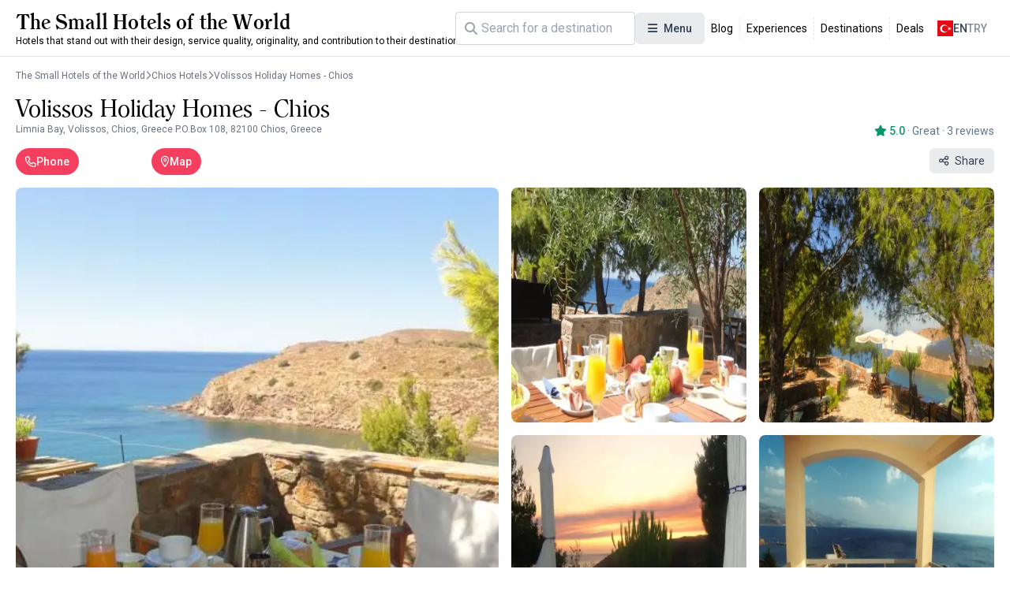

--- FILE ---
content_type: text/html; charset=UTF-8
request_url: https://www.thesmallhotels.com/volissosholidayhomes
body_size: 13831
content:
<!DOCTYPE html>
<html lang="en" currency="EUR">
<head>
    <meta name="viewport" content="user-scalable=no, initial-scale=1, maximum-scale=1, minimum-scale=1, width=device-width, height=device-height">
    <meta http-equiv="X-UA-Compatible" content="ie=edge">
    
    <meta charset="utf-8">
<meta name="viewport" content="width=device-width, initial-scale=1">
<title>Volissos Holiday Homes - Chios Greece - The Small Hotels of the World</title>
<meta name="csrf-token" content="5EOEJX1jsujlOaBHfNSs8s4OU6ibGuHHZZIW0bwl">
<link rel="active-booking-url" href="https://www.thesmallhotels.com/booking">
<meta name="google_ads_ca_pub_id" content="ca-pub-3940256099942544">
<meta name="google-site-verification" content="TLSm-EtK26PcHWSYsVwlEFn1fXuX59Y08zwK9AaDxOo">
<meta name="google_analytics_id" content="G-REDV7LE1ZC">
<meta name="google_ads_client_id" content="ca-pub-8533997597332470">
<meta name="google_ads_leaderboard_slot_id" content="7234246977">
<meta name="google_ads_medium_rectangle_slot_id" content="7234246977">
<meta name="recaptcha_site_key" content="6LdcB3sqAAAAACQF5pp-q1StpQoo0vJ8ypjHMBdG">
<meta name="locale" content="en">
<meta name="currency" content="EUR">
<meta name="app_logo_url" content="/assets/image/logos/logo_www.thesmallhotels.com.png?version=1756972608" width="1636" height="76">
<link rel="alternate" type="application/rss+xml" title="The Small Hotels of the World Blog Feed" href="https://www.thesmallhotels.com/rss">
<meta name="description" content="Volissos Holiday Homes - Chios Greece reviews, photos and reservations. Best rates guaranteed.">
<meta name="robots" content="index, follow">
<link rel="canonical" href="https://www.thesmallhotels.com/volissosholidayhomes">
<link rel="alternate" hreflang="x-default" href="https://www.thesmallhotels.com/volissosholidayhomes">
<link rel="alternate" hreflang="en" href="https://www.thesmallhotels.com/volissosholidayhomes">
<meta property="og:type" content="hotel">
<meta property="og:title" content="Volissos Holiday Homes - Chios Greece">
<meta property="og:description" content="Volissos Holiday Homes - Chios Greece reviews, photos and reservations. Best rates guaranteed.">
<meta property="og:site_name" content="The Small Hotels of the World">
<meta property="og:locale" content="en_US">
<meta property="og:image" content="https://www.thesmallhotels.com/storage/images/2023/09/07/801f777996fb4e207fe86f8884ec56aa77ea7858.webp">
<meta property="og:image:width" content="840">
<meta property="og:image:height" content="460">
<meta property="og:phone" content="+30 2274 021700">
<meta property="og:email" content="info@volissosholidayhomes.gr">
<meta property="og:location" content="Limnia Bay, Volissos, Chios, Greece P.O.Box 108, 82100 Chios, Greece">
<meta name="twitter:card" content="summary_large_image">
<meta name="twitter:site" content="https://www.thesmallhotels.com">
<meta name="twitter:creator" content="@">
<meta name="twitter:title" content="Volissos Holiday Homes - Chios Greece">
<meta name="twitter:description" content="Volissos Holiday Homes - Chios Greece reviews, photos and reservations. Best rates guaranteed.">
<meta name="twitter:image" content="https://www.thesmallhotels.com/storage/images/2023/09/07/801f777996fb4e207fe86f8884ec56aa77ea7858.webp">
    <script type="application/ld+json">{"@context":"https:\/\/schema.org","@type":"Hotel","name":"Volissos Holiday Homes - Chios","telephone":"+30 2274 021700","checkinTime":"14:00","checkoutTime":"12:00","email":"info@volissosholidayhomes.gr","numberOfRooms":0,"petsAllowed":false,"smokingAllowed":false,"description":"Volissos Holiday Homes - Chios Greece reviews, photos and reservations. Best rates guaranteed.","address":{"@type":"PostalAddress","streetAddress":"Limnia Bay, Volissos, Chios, Greece P.O.Box 108, 82100 Chios, Greece","addressLocality":"Chios","addressRegion":"Chios"},"image":"https:\/\/www.thesmallhotels.com\/storage\/images\/2023\/09\/07\/801f777996fb4e207fe86f8884ec56aa77ea7858.webp","photo":[{"@type":"ImageObject","url":"https:\/\/www.thesmallhotels.com\/storage\/images\/2023\/09\/07\/801f777996fb4e207fe86f8884ec56aa77ea7858.webp"},{"@type":"ImageObject","url":"https:\/\/www.thesmallhotels.com\/storage\/images\/2023\/07\/12\/f624fb6e5d2c0f55225b918154aff6e6cf8eb9c2.webp"},{"@type":"ImageObject","url":"https:\/\/www.thesmallhotels.com\/storage\/images\/2023\/01\/21\/301439f4e78fea5e4eb5ebdf2517577f62d7c517.webp"},{"@type":"ImageObject","url":"https:\/\/www.thesmallhotels.com\/storage\/images\/2023\/05\/04\/5867d4b67dec9e8824ced5eb8172a7c994d62fe0.webp"},{"@type":"ImageObject","url":"https:\/\/www.thesmallhotels.com\/storage\/images\/2023\/02\/15\/31bd5a9eb1c62c8d7349b12bc969e38dddbaf485.webp"}],"availableLanguage":[{"@type":"Language","name":"Turkish"},{"@type":"Language","name":"English"}],"currenciesAccepted":"TRY","paymentAccepted":"Cash, Credit Card, Bank Transfer, Debit Card, EFT","aggregateRating":{"@type":"AggregateRating","ratingValue":5,"reviewCount":3,"bestRating":5,"worstRating":1},"review":[{"@type":"Review","author":{"@type":"Person","name":"İzim Bozada"},"reviewBody":"Amazing room,Amazing stay,Amazing view,Handmade breakfastYou should visit!!!","reviewRating":{"@type":"AggregateRating","ratingValue":5,"bestRating":5,"worstRating":1},"datePublished":"2025-02-02T02:50:33+03:00"},{"@type":"Review","author":{"@type":"Person","name":"Kostas Bokuo"},"reviewBody":"Excellent location. Very nice staff. The best breakfast with traditional local food!","reviewRating":{"@type":"AggregateRating","ratingValue":5,"bestRating":5,"worstRating":1},"datePublished":"2025-02-02T02:50:33+03:00"},{"@type":"Review","author":{"@type":"Person","name":"Lida Filippakis"},"reviewBody":"Just go! My top choice. Clean, spacious rooms and balconies overlooking the port of Volissos, called Limnia. This is where you can get the boat from to go to Psara island. The resort is family-owed and its location is magnificent. Baby friendly. Parking available. Stunning views also to Lefkathia beach!!!","reviewRating":{"@type":"AggregateRating","ratingValue":5,"bestRating":5,"worstRating":1},"datePublished":"2025-02-02T02:50:33+03:00"}],"amenityFeature":[{"@type":"LocationFeatureSpecification","name":"Garden","value":true},{"@type":"LocationFeatureSpecification","name":"Barbecu","value":true},{"@type":"LocationFeatureSpecification","name":"Air Condition","value":true},{"@type":"LocationFeatureSpecification","name":"Car Park","value":true},{"@type":"LocationFeatureSpecification","name":"Library","value":true},{"@type":"LocationFeatureSpecification","name":"Wireless Internet","value":true},{"@type":"LocationFeatureSpecification","name":"Family Room","value":true},{"@type":"LocationFeatureSpecification","name":"Soundproofed Rooms","value":true},{"@type":"LocationFeatureSpecification","name":"Sunbathing Terrace","value":true},{"@type":"LocationFeatureSpecification","name":"No Pets Allowed","value":true}]}</script><script type="application/ld+json">{"@context":"https:\/\/schema.org","@type":"FAQPage","mainEntity":[]}</script><script type="application/ld+json">{"@context":"https:\/\/schema.org","@type":"BreadcrumbList","itemListElement":[{"@type":"ListItem","position":1,"item":{"@type":"WebPage","id":"https:\/\/www.thesmallhotels.com\/","name":"The Small Hotels of the World","url":"https:\/\/www.thesmallhotels.com\/"}},{"@type":"ListItem","position":2,"item":{"@type":"WebPage","id":"https:\/\/www.thesmallhotels.com\/chios-hotels","name":"Chios Hotels","url":"https:\/\/www.thesmallhotels.com\/chios-hotels"}},{"@type":"ListItem","position":3,"item":{"@type":"WebPage","id":"https:\/\/www.thesmallhotels.com\/volissosholidayhomes","name":"Volissos Holiday Homes - Chios","url":"https:\/\/www.thesmallhotels.com\/volissosholidayhomes"}}]}</script>

    <link rel="preconnect" href="https://fonts.googleapis.com">
    <link rel="preconnect" href="https://fonts.gstatic.com" crossorigin>
    <link href="https://fonts.googleapis.com/css2?family=Inter:ital,opsz,wght@0,14..32,100..900;1,14..32,100..900&family=Noto+Sans:ital,wght@0,100..900;1,100..900&display=swap" rel="stylesheet">
    <link href="https://fonts.googleapis.com/css2?family=Roboto:ital,wght@0,100..900;1,100..900&display=swap" rel="stylesheet">

    <link rel="preload" as="style" href="https://www.thesmallhotels.com/build/assets/website-ryRp5Hk6.css" /><link rel="stylesheet" href="https://www.thesmallhotels.com/build/assets/website-ryRp5Hk6.css" />
    <link rel="stylesheet" href="https://www.thesmallhotels.com/assets/css/font-awesome/all.css" media="print" onload="this.onload=null;this.media='all';">
    <link rel="stylesheet" href="https://www.thesmallhotels.com/assets/fonts/all.css" media="print" onload="this.onload=null;this.media='all';">
    <noscript>
        <link rel="stylesheet" href="https://www.thesmallhotels.com/assets/css/font-awesome/all.css">
        <link rel="stylesheet" href="https://www.thesmallhotels.com/assets/fonts/all.css">
    </noscript>

    
</head>
<body class="body interaction">
<div id="app">
    <div id="header-desktop">
    <div class="header">
        <a href="/" class="logo">
    
    <div class="title">The Small Hotels of the World</div>
    <div class="description">Hotels that stand out with their design, service quality, originality, and contribution to their destination</div>
</a>

        <div class="header-desktop-search">
    <div class="forms-element forms-text-field size--small has-prepend-icon" variant="outlined" color="secondary" >
     
    <div class="wrapper">
                    <span class="icon-prepend">
                <i class="fas fa-search"></i>
            </span>
                <input 
            type="text" 
             id="search"              name="search"                          placeholder="Search"                                                                                 > 
            </div>
 
     
    </div></div>

        <div class="megamenu toggleable">
            <button
    class="forms-element forms-button button color--secondary variant--tonal size--medium rounded" type="button" aria-label="Menu" 
>
    <div class="button-content">
                    <div class="button-prepend-icon">
                <i class="fas fa-bars"></i>
            </div> 
                            <span ><span>Menu</span></span>
         

         
    </div> 
    </button> 
            <div class="overlay"></div>
            <div class="menus">
                                    <div class="menu">
                                                    <div class="title">Categories</div>
                        
                        
                        <div class="items">
                                                            <a class="item" href="/destinations" title="Destinations">
                                    <div class="icon">
                                        <i class="fa-duotone fa-location-crosshairs"></i>
                                    </div>
                                    <span>
                                    Destinations
                                </span>
                                </a>
                                                            <a class="item" href="/en/experiences" title="Experiences">
                                    <div class="icon">
                                        <i class="fa-duotone fa-hotel"></i>
                                    </div>
                                    <span>
                                    Experiences
                                </span>
                                </a>
                                                            <a class="item" href="/blog" title="Blogs">
                                    <div class="icon">
                                        <i class="fa-duotone fa-book"></i>
                                    </div>
                                    <span>
                                    Blogs
                                </span>
                                </a>
                                                            <a class="item" href="https://www.thesmallhotels.com/" title="All Hotels">
                                    <div class="icon">
                                        <i class="fa-duotone fa-mountains"></i>
                                    </div>
                                    <span>
                                    All Hotels
                                </span>
                                </a>
                                                            <a class="item" href="/deals" title="Special Offers">
                                    <div class="icon">
                                        <i class="fa-duotone fa-blog"></i>
                                    </div>
                                    <span>
                                    Special Offers
                                </span>
                                </a>
                                                    </div>
                    </div>
                                    <div class="menu">
                                                    <div class="title">Destinations</div>
                        
                        
                        <div class="items">
                                                            <a class="item" href="https://www.thesmallhotels.com/europe-hotels" title="Europe Hotels">
                                    <div class="icon">
                                        <i class="fa-duotone fa-location-crosshairs"></i>
                                    </div>
                                    <span>
                                    Europe Hotels
                                </span>
                                </a>
                                                            <a class="item" href="https://www.thesmallhotels.com/asia-hotels" title="Asia Hotels">
                                    <div class="icon">
                                        <i class="fa-duotone fa-location-crosshairs"></i>
                                    </div>
                                    <span>
                                    Asia Hotels
                                </span>
                                </a>
                                                            <a class="item" href="https://www.thesmallhotels.com/north-america-hotels" title="North America Hotels">
                                    <div class="icon">
                                        <i class="fa-duotone fa-location-crosshairs"></i>
                                    </div>
                                    <span>
                                    North America Hotels
                                </span>
                                </a>
                                                            <a class="item" href="https://www.thesmallhotels.com/south-america-hotels" title="South America Hotels">
                                    <div class="icon">
                                        <i class="fa-duotone fa-location-crosshairs"></i>
                                    </div>
                                    <span>
                                    South America Hotels
                                </span>
                                </a>
                                                            <a class="item" href="https://www.thesmallhotels.com/australia-continent-hotels" title="Australia Hotels">
                                    <div class="icon">
                                        <i class="fa-duotone fa-location-crosshairs"></i>
                                    </div>
                                    <span>
                                    Australia Hotels
                                </span>
                                </a>
                                                            <a class="item" href="https://www.thesmallhotels.com/middle-east-countries-hotels" title="Middle East Hotels">
                                    <div class="icon">
                                        <i class="fa-duotone fa-location-crosshairs"></i>
                                    </div>
                                    <span>
                                    Middle East Hotels
                                </span>
                                </a>
                                                    </div>
                    </div>
                                    <div class="menu">
                                                    <div class="title">Informations</div>
                        
                        
                        <div class="items">
                                                            <a class="item" href="/about-us" title="About Us">
                                    <div class="icon">
                                        <i class="fa-duotone fa-info-circle"></i>
                                    </div>
                                    <span>
                                    About Us
                                </span>
                                </a>
                                                            <a class="item" href="/contact" title="Contact us">
                                    <div class="icon">
                                        <i class="fa-duotone fa-phone"></i>
                                    </div>
                                    <span>
                                    Contact us
                                </span>
                                </a>
                                                            <a class="item" href="/our-business-partners" title="Our Business Partners">
                                    <div class="icon">
                                        <i class="fa-duotone fa-handshake"></i>
                                    </div>
                                    <span>
                                    Our Business Partners
                                </span>
                                </a>
                                                            <a class="item" href="/register" title="Register your hotel">
                                    <div class="icon">
                                        <i class="fa-duotone fa-hotel"></i>
                                    </div>
                                    <span>
                                    Register your hotel
                                </span>
                                </a>
                                                            <a class="item" href="/extranet" title="Extranet Login">
                                    <div class="icon">
                                        <i class="fa-duotone fa-sign-in-alt"></i>
                                    </div>
                                    <span>
                                    Extranet Login
                                </span>
                                </a>
                                                    </div>
                    </div>
                                    <div class="menu">
                        
                        
                        <div class="items">
                                                    </div>
                    </div>
                            </div>
        </div>

        <div class="static-links">
                                                <a href="/blog">Blog</a>
                                    <a href="/experiences">Experiences</a>
                                    <a href="/destinations">Destinations</a>
                                    <a href="/deals">Deals</a>
                                    </div>

        <div class="actions">
            <div class="locale-switcher toggleable">
                <button
    class="forms-element forms-button button color--secondary variant--text size--medium rounded" type="button" 
>
    <div class="button-content">
                            <span ><img src="https://www.kucukoteller.com.tr/storage/images/app/locale/tr.svg" alt="">
                    <div class="locale">en</div>
                    <div class="currency">TRY</div></span>
         

         
    </div> 
    </button>                 <div class="overlay"></div>
                <div class="switcher">
                    <div class="group">
                        <div class="heading">Choose your language</div>
                        <div class="languages">
                                                            <a href="">
                                    <img src="https://www.kucukoteller.com.tr/storage/images/app/locale/en.svg" alt="">
                                    <div class="native_name">English</div>
                                    <div class="code">en</div>
                                </a>
                                                    </div>
                    </div>
                    <div class="group">
                        <div class="heading">Choose your currency</div>
                        <div class="currencies">
                                                            <a href="">
                                    <i class="fa-solid fa-turkish-lira-sign"></i>
                                    <div class="native_name">Türk Lirasi</div>
                                    <div class="code">TRY</div>
                                </a>
                                                            <a href="">
                                    <i class="fa-solid fa-euro"></i>
                                    <div class="native_name">Euro</div>
                                    <div class="code">EUR</div>
                                </a>
                                                    </div>
                    </div>
                </div>
            </div>
        </div>
    </div>
</div>

<div id="header-mobile" class="header-mobile">
    <div class="header-toolbar">
        <div class="container header-toolbar-content">
            <a href="/" class="logo">
    
    <div class="title">The Small Hotels of the World</div>
    <div class="description">Hotels that stand out with their design, service quality, originality, and contribution to their destination</div>
</a>

            <div class="actions">

                <div class="header-mobile-search">
                    <div class="trigger-button">
                        <i class="fa-regular fa-magnifying-glass"></i>
                    </div>
                </div>
                <div class="header-mobile-menu">
                    <div class="trigger-button">
                        <i class="fa-regular fa-bars"></i>
                    </div>
                </div>


            </div>
        </div>
    </div>


    
    
    
    
    
    
    
    
    
    
    
    
    
    
    


    <div class="mobile-menu-drawer">
        <div class="mobile-menu-drawer-overlay"></div>
        <div class="mobile-menu-drawer-content">
            <div class="mobile-menu-drawer-heading">
                <div class="container">
                    <div class="title">Menu</div>
                    <button
    class="forms-element forms-button button color--secondary variant--text size--medium rounded" type="button" aria-label="Close" 
>
    <div class="button-content">
                            <span ><i class="fas fa-times"></i></span>
         

         
    </div> 
    </button>                 </div>
            </div>
            <div class="mobile-menu-drawer-body">
                <div class="locales">
                    <div class="group">
                        <div class="heading">Choose your language</div>
                        <div class="languages">
                                                            <a href="" data-code="en">
                                    <img src="https://www.kucukoteller.com.tr/storage/images/app/locale/en.svg" alt="">
                                    <div class="native_name">English</div>
                                    <div class="code">en</div>
                                </a>
                                                    </div>
                    </div>
                    <div class="group">
                        <div class="heading">Choose your currency</div>
                        <div class="currencies">
                                                            <a href="" data-code="TRY" data-is-default="0">
                                    <i class="fa-solid fa-turkish-lira-sign"></i>
                                    <div class="native_name">Türk Lirasi</div>
                                    <div class="code">TRY</div>
                                </a>
                                                            <a href="" data-code="EUR" data-is-default="0">
                                    <i class="fa-solid fa-euro"></i>
                                    <div class="native_name">Euro</div>
                                    <div class="code">EUR</div>
                                </a>
                                                    </div>
                    </div>
                </div>
                <div class="menus">
                                            <div class="menu">
                                                            <div class="title">Categories</div>
                            
                            
                            <div class="items">
                                                                    <a class="item" href="/destinations" title="Destinations">
                                        <div class="icon">
                                            <i class="fa-duotone fa-location-crosshairs"></i>
                                        </div>
                                        <span>
                                        Destinations
                                    </span>
                                    </a>
                                                                    <a class="item" href="/en/experiences" title="Experiences">
                                        <div class="icon">
                                            <i class="fa-duotone fa-hotel"></i>
                                        </div>
                                        <span>
                                        Experiences
                                    </span>
                                    </a>
                                                                    <a class="item" href="/blog" title="Blogs">
                                        <div class="icon">
                                            <i class="fa-duotone fa-book"></i>
                                        </div>
                                        <span>
                                        Blogs
                                    </span>
                                    </a>
                                                                    <a class="item" href="https://www.thesmallhotels.com/" title="All Hotels">
                                        <div class="icon">
                                            <i class="fa-duotone fa-mountains"></i>
                                        </div>
                                        <span>
                                        All Hotels
                                    </span>
                                    </a>
                                                                    <a class="item" href="/deals" title="Special Offers">
                                        <div class="icon">
                                            <i class="fa-duotone fa-blog"></i>
                                        </div>
                                        <span>
                                        Special Offers
                                    </span>
                                    </a>
                                                            </div>
                        </div>
                                            <div class="menu">
                                                            <div class="title">Destinations</div>
                            
                            
                            <div class="items">
                                                                    <a class="item" href="https://www.thesmallhotels.com/europe-hotels" title="Europe Hotels">
                                        <div class="icon">
                                            <i class="fa-duotone fa-location-crosshairs"></i>
                                        </div>
                                        <span>
                                        Europe Hotels
                                    </span>
                                    </a>
                                                                    <a class="item" href="https://www.thesmallhotels.com/asia-hotels" title="Asia Hotels">
                                        <div class="icon">
                                            <i class="fa-duotone fa-location-crosshairs"></i>
                                        </div>
                                        <span>
                                        Asia Hotels
                                    </span>
                                    </a>
                                                                    <a class="item" href="https://www.thesmallhotels.com/north-america-hotels" title="North America Hotels">
                                        <div class="icon">
                                            <i class="fa-duotone fa-location-crosshairs"></i>
                                        </div>
                                        <span>
                                        North America Hotels
                                    </span>
                                    </a>
                                                                    <a class="item" href="https://www.thesmallhotels.com/south-america-hotels" title="South America Hotels">
                                        <div class="icon">
                                            <i class="fa-duotone fa-location-crosshairs"></i>
                                        </div>
                                        <span>
                                        South America Hotels
                                    </span>
                                    </a>
                                                                    <a class="item" href="https://www.thesmallhotels.com/australia-continent-hotels" title="Australia Hotels">
                                        <div class="icon">
                                            <i class="fa-duotone fa-location-crosshairs"></i>
                                        </div>
                                        <span>
                                        Australia Hotels
                                    </span>
                                    </a>
                                                                    <a class="item" href="https://www.thesmallhotels.com/middle-east-countries-hotels" title="Middle East Hotels">
                                        <div class="icon">
                                            <i class="fa-duotone fa-location-crosshairs"></i>
                                        </div>
                                        <span>
                                        Middle East Hotels
                                    </span>
                                    </a>
                                                            </div>
                        </div>
                                            <div class="menu">
                                                            <div class="title">Informations</div>
                            
                            
                            <div class="items">
                                                                    <a class="item" href="/about-us" title="About Us">
                                        <div class="icon">
                                            <i class="fa-duotone fa-info-circle"></i>
                                        </div>
                                        <span>
                                        About Us
                                    </span>
                                    </a>
                                                                    <a class="item" href="/contact" title="Contact us">
                                        <div class="icon">
                                            <i class="fa-duotone fa-phone"></i>
                                        </div>
                                        <span>
                                        Contact us
                                    </span>
                                    </a>
                                                                    <a class="item" href="/our-business-partners" title="Our Business Partners">
                                        <div class="icon">
                                            <i class="fa-duotone fa-handshake"></i>
                                        </div>
                                        <span>
                                        Our Business Partners
                                    </span>
                                    </a>
                                                                    <a class="item" href="/register" title="Register your hotel">
                                        <div class="icon">
                                            <i class="fa-duotone fa-hotel"></i>
                                        </div>
                                        <span>
                                        Register your hotel
                                    </span>
                                    </a>
                                                                    <a class="item" href="/extranet" title="Extranet Login">
                                        <div class="icon">
                                            <i class="fa-duotone fa-sign-in-alt"></i>
                                        </div>
                                        <span>
                                        Extranet Login
                                    </span>
                                    </a>
                                                            </div>
                        </div>
                                            <div class="menu">
                            
                            
                            <div class="items">
                                                            </div>
                        </div>
                                    </div>
            </div>
        </div>
    </div>
</div>


    <main>
        
    <div class="page page-facility-index" data-facility-id="2018">

        <div class="container">
            <ul class="breadcrumb">
            <li>
            <a href="https://www.thesmallhotels.com/" title="The Small Hotels of the World">
                <span>The Small Hotels of the World</span>
            </a>
        </li>
                    <li>
                <i class="fa-regular fa-chevron-right"></i>
            </li>
                    <li>
            <a href="https://www.thesmallhotels.com/chios-hotels" title="Chios Hotels">
                <span>Chios Hotels</span>
            </a>
        </li>
                    <li>
                <i class="fa-regular fa-chevron-right"></i>
            </li>
                    <li>
            <a href="https://www.thesmallhotels.com/volissosholidayhomes" title="Volissos Holiday Homes - Chios">
                <span>Volissos Holiday Homes - Chios</span>
            </a>
        </li>
            </ul>

            <h1 class="facility-name">
                Volissos Holiday Homes - Chios
            </h1>

                            <div class="facility-address">
                    Limnia Bay, Volissos, Chios, Greece P.O.Box 108, 82100 Chios, Greece
                </div>
            
            <div class="facility-widget-heading-links">
            <div class="links-1">
                            <a
                    data-facility-id="2018"
                    data-phone="+30 2274 021700"
                    class="link"
                    href="tel:+302274021700"
                    target="_blank"
                >
                    <i class="fa-regular fa-phone"></i> Phone
                </a>
                                </div>
        <div class="links-2">
        <div class="links-2-1">
                            <a
                    data-facility-id="2018"
                    data-lat="38.469114"
                    data-lng="25.916619"
                    data-zoom="15"
                    class="link"
                    href=""
                    target="_blank"
                >
                    <i class="fa-regular fa-map-marker-alt"></i> Map
                </a>
                                </div>
        <div class="links-2-2">
            <div class="facility-share-favorite"
                 data-facility-id="2018"
                 data-title="Volissos Holiday Homes - Chios"
                 data-url="https://www.thesmallhotels.com/volissosholidayhomes"
            ></div>

        </div>
        <div class="links-2-3">
                            <div 
    data-mean-key="great"
    data-mean="Great"
    data-count="3"
    class="facility-rating-chip" scroll-to=".facility-comments-list" 
>
                        <span class="star"><i class="fa-solid fa-star"></i> </span> 
                                 
         
          
                                        <span class="rate">5.0</span>
            
                 
         
          
                                     
                    <span class="dot">·</span>
         
          
                                     
         
                    <span class="mean">Great</span>
          
                                     
                    <span class="dot">·</span>
         
          
                                                <span class="count">3 reviews</span>
         
         
          
     
</div>                     </div>
    </div>
</div>


            <div class="facility-widget-gallery"
     data-facility-id="2018"
>
    <div class="pictures">
                    <a href="https://www.thesmallhotels.com/storage/images/2023/09/07/801f777996fb4e207fe86f8884ec56aa77ea7858.webp"
               data-fancybox="gallery"
               data-caption="Volissos Holiday Homes - Chios"
               title="Volissos Holiday Homes - Chios"
            >
                                    <img src="https://www.thesmallhotels.com/storage/images/2023/09/07/801f777996fb4e207fe86f8884ec56aa77ea7858.webp" alt="Volissos Holiday Homes - Chios" class="active">
                            </a>
                    <a href="https://www.thesmallhotels.com/storage/images/2023/07/12/f624fb6e5d2c0f55225b918154aff6e6cf8eb9c2.webp"
               data-fancybox="gallery"
               data-caption="Volissos Holiday Homes - Chios"
               title="Volissos Holiday Homes - Chios"
            >
                                    <img src="https://www.thesmallhotels.com/storage/images/2023/07/12/f624fb6e5d2c0f55225b918154aff6e6cf8eb9c2-400x400.webp" alt="Volissos Holiday Homes - Chios">
                            </a>
                    <a href="https://www.thesmallhotels.com/storage/images/2023/01/21/301439f4e78fea5e4eb5ebdf2517577f62d7c517.webp"
               data-fancybox="gallery"
               data-caption="Volissos Holiday Homes - Chios"
               title="Volissos Holiday Homes - Chios"
            >
                                    <img src="https://www.thesmallhotels.com/storage/images/2023/01/21/301439f4e78fea5e4eb5ebdf2517577f62d7c517-400x400.webp" alt="Volissos Holiday Homes - Chios">
                            </a>
                    <a href="https://www.thesmallhotels.com/storage/images/2023/05/04/5867d4b67dec9e8824ced5eb8172a7c994d62fe0.webp"
               data-fancybox="gallery"
               data-caption="Volissos Holiday Homes - Chios"
               title="Volissos Holiday Homes - Chios"
            >
                                    <img src="https://www.thesmallhotels.com/storage/images/2023/05/04/5867d4b67dec9e8824ced5eb8172a7c994d62fe0-400x400.webp" alt="Volissos Holiday Homes - Chios">
                            </a>
                    <a href="https://www.thesmallhotels.com/storage/images/2023/02/15/31bd5a9eb1c62c8d7349b12bc969e38dddbaf485.webp"
               data-fancybox="gallery"
               data-caption="Volissos Holiday Homes - Chios"
               title="Volissos Holiday Homes - Chios"
            >
                                    <img src="https://www.thesmallhotels.com/storage/images/2023/02/15/31bd5a9eb1c62c8d7349b12bc969e38dddbaf485-400x400.webp" alt="Volissos Holiday Homes - Chios">
                            </a>
                    <a href="https://www.thesmallhotels.com/storage/images/2023/10/23/d5dee98e4fc7689bb84bacc73b9cfce1578a77db.webp"
               data-fancybox="gallery"
               data-caption="Volissos Holiday Homes - Chios"
               title="Volissos Holiday Homes - Chios"
            >
                                    <img src="https://www.thesmallhotels.com/storage/images/2023/10/23/d5dee98e4fc7689bb84bacc73b9cfce1578a77db-400x400.webp" alt="Volissos Holiday Homes - Chios">
                            </a>
                    <a href="https://www.thesmallhotels.com/storage/images/2023/02/14/01bc15fdbf44c06f5b5885e0c235dc14a9316d44.webp"
               data-fancybox="gallery"
               data-caption="Volissos Holiday Homes - Chios"
               title="Volissos Holiday Homes - Chios"
            >
                                    <img src="https://www.thesmallhotels.com/storage/images/2023/02/14/01bc15fdbf44c06f5b5885e0c235dc14a9316d44-400x400.webp" alt="Volissos Holiday Homes - Chios">
                            </a>
                    <a href="https://www.thesmallhotels.com/storage/images/2023/04/15/33d613828f784ca7501e7cda3908026bb476dc53.webp"
               data-fancybox="gallery"
               data-caption="Volissos Holiday Homes - Chios"
               title="Volissos Holiday Homes - Chios"
            >
                                    <img src="https://www.thesmallhotels.com/storage/images/2023/04/15/33d613828f784ca7501e7cda3908026bb476dc53-400x400.webp" alt="Volissos Holiday Homes - Chios">
                            </a>
                    <a href="https://www.thesmallhotels.com/storage/images/2023/05/17/288d082998924391f850fb51fda7876588047f27.webp"
               data-fancybox="gallery"
               data-caption="Volissos Holiday Homes - Chios"
               title="Volissos Holiday Homes - Chios"
            >
                                    <img src="https://www.thesmallhotels.com/storage/images/2023/05/17/288d082998924391f850fb51fda7876588047f27-400x400.webp" alt="Volissos Holiday Homes - Chios">
                            </a>
                    <a href="https://www.thesmallhotels.com/storage/images/2023/07/23/ae2fd8b6c096b7fd08dd6031bf7fd905f69de2a8.webp"
               data-fancybox="gallery"
               data-caption="Volissos Holiday Homes - Chios"
               title="Volissos Holiday Homes - Chios"
            >
                                    <img src="https://www.thesmallhotels.com/storage/images/2023/07/23/ae2fd8b6c096b7fd08dd6031bf7fd905f69de2a8-400x400.webp" alt="Volissos Holiday Homes - Chios">
                            </a>
                    <a href="https://www.thesmallhotels.com/storage/images/2023/06/20/e92ccf69f7bc0ee962c7244845875e05a64fed62.webp"
               data-fancybox="gallery"
               data-caption="Volissos Holiday Homes - Chios"
               title="Volissos Holiday Homes - Chios"
            >
                                    <img src="https://www.thesmallhotels.com/storage/images/2023/06/20/e92ccf69f7bc0ee962c7244845875e05a64fed62-400x400.webp" alt="Volissos Holiday Homes - Chios">
                            </a>
                    <a href="https://www.thesmallhotels.com/storage/images/2023/11/05/a64fd2d72f2374b19af41b493e60116146fd686e.webp"
               data-fancybox="gallery"
               data-caption="Volissos Holiday Homes - Chios"
               title="Volissos Holiday Homes - Chios"
            >
                                    <img src="https://www.thesmallhotels.com/storage/images/2023/11/05/a64fd2d72f2374b19af41b493e60116146fd686e-400x400.webp" alt="Volissos Holiday Homes - Chios">
                            </a>
                    <a href="https://www.thesmallhotels.com/storage/images/2023/06/18/ada760a33190a93ce5e7bd0b3bc4885b5425c474.webp"
               data-fancybox="gallery"
               data-caption="Volissos Holiday Homes - Chios"
               title="Volissos Holiday Homes - Chios"
            >
                                    <img src="https://www.thesmallhotels.com/storage/images/2023/06/18/ada760a33190a93ce5e7bd0b3bc4885b5425c474-400x400.webp" alt="Volissos Holiday Homes - Chios">
                            </a>
                    <a href="https://www.thesmallhotels.com/storage/images/2023/05/07/58514afa4f5e1267ee7fac48b4972ec2a68028e8.webp"
               data-fancybox="gallery"
               data-caption="Volissos Holiday Homes - Chios"
               title="Volissos Holiday Homes - Chios"
            >
                                    <img src="https://www.thesmallhotels.com/storage/images/2023/05/07/58514afa4f5e1267ee7fac48b4972ec2a68028e8-400x400.webp" alt="Volissos Holiday Homes - Chios">
                            </a>
                    <a href="https://www.thesmallhotels.com/storage/images/2023/06/20/29c2fe3699499ebd183ab023400126fe88bb2b26.webp"
               data-fancybox="gallery"
               data-caption="Volissos Holiday Homes - Chios"
               title="Volissos Holiday Homes - Chios"
            >
                                    <img src="https://www.thesmallhotels.com/storage/images/2023/06/20/29c2fe3699499ebd183ab023400126fe88bb2b26-400x400.webp" alt="Volissos Holiday Homes - Chios">
                            </a>
                    <a href="https://www.thesmallhotels.com/storage/images/2023/11/13/eebb46cff8c61f470ecc49adb0d6de541554c95a.webp"
               data-fancybox="gallery"
               data-caption="Volissos Holiday Homes - Chios"
               title="Volissos Holiday Homes - Chios"
            >
                                    <img src="https://www.thesmallhotels.com/storage/images/2023/11/13/eebb46cff8c61f470ecc49adb0d6de541554c95a-400x400.webp" alt="Volissos Holiday Homes - Chios">
                            </a>
                    <a href="https://www.thesmallhotels.com/storage/images/2023/12/01/d74b2272505acb36fd41d60f9331e17535ea0013.webp"
               data-fancybox="gallery"
               data-caption="Volissos Holiday Homes - Chios"
               title="Volissos Holiday Homes - Chios"
            >
                                    <img src="https://www.thesmallhotels.com/storage/images/2023/12/01/d74b2272505acb36fd41d60f9331e17535ea0013-400x400.webp" alt="Volissos Holiday Homes - Chios">
                            </a>
                    <a href="https://www.thesmallhotels.com/storage/images/2023/08/11/73b9edaa28a2528800cf57409412f45a70b6328f.webp"
               data-fancybox="gallery"
               data-caption="Volissos Holiday Homes - Chios"
               title="Volissos Holiday Homes - Chios"
            >
                                    <img src="https://www.thesmallhotels.com/storage/images/2023/08/11/73b9edaa28a2528800cf57409412f45a70b6328f-400x400.webp" alt="Volissos Holiday Homes - Chios">
                            </a>
                    <a href="https://www.thesmallhotels.com/storage/images/2023/01/02/487e4c7826395690685ac1910aeb2d3aca72351f.webp"
               data-fancybox="gallery"
               data-caption="Volissos Holiday Homes - Chios"
               title="Volissos Holiday Homes - Chios"
            >
                                    <img src="https://www.thesmallhotels.com/storage/images/2023/01/02/487e4c7826395690685ac1910aeb2d3aca72351f-400x400.webp" alt="Volissos Holiday Homes - Chios">
                            </a>
                    <a href="https://www.thesmallhotels.com/storage/images/2023/11/17/5e744172c8302ca4d341b354d7af5dd352b800f3.webp"
               data-fancybox="gallery"
               data-caption="Volissos Holiday Homes - Chios"
               title="Volissos Holiday Homes - Chios"
            >
                                    <img src="https://www.thesmallhotels.com/storage/images/2023/11/17/5e744172c8302ca4d341b354d7af5dd352b800f3-400x400.webp" alt="Volissos Holiday Homes - Chios">
                            </a>
                    <a href="https://www.thesmallhotels.com/storage/images/2023/10/16/81a5a79c1ad32433500d3085c80a6157391d2918.webp"
               data-fancybox="gallery"
               data-caption="Volissos Holiday Homes - Chios"
               title="Volissos Holiday Homes - Chios"
            >
                                    <img src="https://www.thesmallhotels.com/storage/images/2023/10/16/81a5a79c1ad32433500d3085c80a6157391d2918-400x400.webp" alt="Volissos Holiday Homes - Chios">
                            </a>
                    <a href="https://www.thesmallhotels.com/storage/images/2023/06/13/41a2ca8956c3ffe78c5e6263145e849612fce82f.webp"
               data-fancybox="gallery"
               data-caption="Volissos Holiday Homes - Chios"
               title="Volissos Holiday Homes - Chios"
            >
                                    <img src="https://www.thesmallhotels.com/storage/images/2023/06/13/41a2ca8956c3ffe78c5e6263145e849612fce82f-400x400.webp" alt="Volissos Holiday Homes - Chios">
                            </a>
                    <a href="https://www.thesmallhotels.com/storage/images/2023/09/18/8cd9ec0211601de4b682207163e2838981ce4ac6.webp"
               data-fancybox="gallery"
               data-caption="Volissos Holiday Homes - Chios"
               title="Volissos Holiday Homes - Chios"
            >
                                    <img src="https://www.thesmallhotels.com/storage/images/2023/09/18/8cd9ec0211601de4b682207163e2838981ce4ac6-400x400.webp" alt="Volissos Holiday Homes - Chios">
                            </a>
                    <a href="https://www.thesmallhotels.com/storage/images/2023/12/07/cbe7e9c95b8f99eaa52f9ba00f41c68856bf2aa1.webp"
               data-fancybox="gallery"
               data-caption="Volissos Holiday Homes - Chios"
               title="Volissos Holiday Homes - Chios"
            >
                                    <img src="https://www.thesmallhotels.com/storage/images/2023/12/07/cbe7e9c95b8f99eaa52f9ba00f41c68856bf2aa1-400x400.webp" alt="Volissos Holiday Homes - Chios">
                            </a>
                    <a href="https://www.thesmallhotels.com/storage/images/2023/06/24/1d490978598b1f6d7d0dbb679c250db727931d84.webp"
               data-fancybox="gallery"
               data-caption="Volissos Holiday Homes - Chios"
               title="Volissos Holiday Homes - Chios"
            >
                                    <img src="https://www.thesmallhotels.com/storage/images/2023/06/24/1d490978598b1f6d7d0dbb679c250db727931d84-400x400.webp" alt="Volissos Holiday Homes - Chios">
                            </a>
                    <a href="https://www.thesmallhotels.com/storage/images/2023/10/09/756c6b6410f00d2c030d267ecfc2ec142fb2354a.webp"
               data-fancybox="gallery"
               data-caption="Volissos Holiday Homes - Chios"
               title="Volissos Holiday Homes - Chios"
            >
                                    <img src="https://www.thesmallhotels.com/storage/images/2023/10/09/756c6b6410f00d2c030d267ecfc2ec142fb2354a-400x400.webp" alt="Volissos Holiday Homes - Chios">
                            </a>
                    <a href="https://www.thesmallhotels.com/storage/images/2023/02/18/b5c0982583c0846235283d566cd8ab5c5bd339bb.webp"
               data-fancybox="gallery"
               data-caption="Volissos Holiday Homes - Chios"
               title="Volissos Holiday Homes - Chios"
            >
                                    <img src="https://www.thesmallhotels.com/storage/images/2023/02/18/b5c0982583c0846235283d566cd8ab5c5bd339bb-400x400.webp" alt="Volissos Holiday Homes - Chios">
                            </a>
                    <a href="https://www.thesmallhotels.com/storage/images/2023/04/25/ff7c727d14db2d5c6176fb1f82c8474d9fb90f9f.webp"
               data-fancybox="gallery"
               data-caption="Volissos Holiday Homes - Chios"
               title="Volissos Holiday Homes - Chios"
            >
                                    <img src="https://www.thesmallhotels.com/storage/images/2023/04/25/ff7c727d14db2d5c6176fb1f82c8474d9fb90f9f-400x400.webp" alt="Volissos Holiday Homes - Chios">
                            </a>
                    <a href="https://www.thesmallhotels.com/storage/images/2023/11/01/d6c865288d3335f2bd6a56a76cab058515f02ac5.webp"
               data-fancybox="gallery"
               data-caption="Volissos Holiday Homes - Chios"
               title="Volissos Holiday Homes - Chios"
            >
                                    <img src="https://www.thesmallhotels.com/storage/images/2023/11/01/d6c865288d3335f2bd6a56a76cab058515f02ac5-400x400.webp" alt="Volissos Holiday Homes - Chios">
                            </a>
                    <a href="https://www.thesmallhotels.com/storage/images/2023/08/22/072eab95cf7f0e6c99b2559fcdc199a9d5e4c9bf.webp"
               data-fancybox="gallery"
               data-caption="Volissos Holiday Homes - Chios"
               title="Volissos Holiday Homes - Chios"
            >
                                    <img src="https://www.thesmallhotels.com/storage/images/2023/08/22/072eab95cf7f0e6c99b2559fcdc199a9d5e4c9bf-400x400.webp" alt="Volissos Holiday Homes - Chios">
                            </a>
                    <a href="https://www.thesmallhotels.com/storage/images/2023/06/06/11b493952535f09c875f37077ab87af7452d4018.webp"
               data-fancybox="gallery"
               data-caption="Volissos Holiday Homes - Chios"
               title="Volissos Holiday Homes - Chios"
            >
                                    <img src="https://www.thesmallhotels.com/storage/images/2023/06/06/11b493952535f09c875f37077ab87af7452d4018-400x400.webp" alt="Volissos Holiday Homes - Chios">
                            </a>
                    <a href="https://www.thesmallhotels.com/storage/images/2023/08/12/4f6fe2a9417db331f3352aa33cadac93f287c6ad.webp"
               data-fancybox="gallery"
               data-caption="Volissos Holiday Homes - Chios"
               title="Volissos Holiday Homes - Chios"
            >
                                    <img src="https://www.thesmallhotels.com/storage/images/2023/08/12/4f6fe2a9417db331f3352aa33cadac93f287c6ad-400x400.webp" alt="Volissos Holiday Homes - Chios">
                            </a>
                    <a href="https://www.thesmallhotels.com/storage/images/2023/04/17/038d8e6ed13bf3a5db51284f875832a93f8bd632.webp"
               data-fancybox="gallery"
               data-caption="Volissos Holiday Homes - Chios"
               title="Volissos Holiday Homes - Chios"
            >
                                    <img src="https://www.thesmallhotels.com/storage/images/2023/04/17/038d8e6ed13bf3a5db51284f875832a93f8bd632-400x400.webp" alt="Volissos Holiday Homes - Chios">
                            </a>
                    <a href="https://www.thesmallhotels.com/storage/images/2023/10/09/c96cad138b8e100d9187bae7493dcee588702745.webp"
               data-fancybox="gallery"
               data-caption="Volissos Holiday Homes - Chios"
               title="Volissos Holiday Homes - Chios"
            >
                                    <img src="https://www.thesmallhotels.com/storage/images/2023/10/09/c96cad138b8e100d9187bae7493dcee588702745-400x400.webp" alt="Volissos Holiday Homes - Chios">
                            </a>
                    <a href="https://www.thesmallhotels.com/storage/images/2023/11/21/ee5f7e40da620044721c4b9d6736b4279761e09d.webp"
               data-fancybox="gallery"
               data-caption="Volissos Holiday Homes - Chios"
               title="Volissos Holiday Homes - Chios"
            >
                                    <img src="https://www.thesmallhotels.com/storage/images/2023/11/21/ee5f7e40da620044721c4b9d6736b4279761e09d-400x400.webp" alt="Volissos Holiday Homes - Chios">
                            </a>
                    <a href="https://www.thesmallhotels.com/storage/images/2023/12/04/e303e5c341f18e6c6db6db6b77984afa96bd41c5.webp"
               data-fancybox="gallery"
               data-caption="Volissos Holiday Homes - Chios"
               title="Volissos Holiday Homes - Chios"
            >
                                    <img src="https://www.thesmallhotels.com/storage/images/2023/12/04/e303e5c341f18e6c6db6db6b77984afa96bd41c5-400x400.webp" alt="Volissos Holiday Homes - Chios">
                            </a>
                    <a href="https://www.thesmallhotels.com/storage/images/2023/11/16/d6bed7ecfb618e1eca29c449e19a4df594f85400.webp"
               data-fancybox="gallery"
               data-caption="Volissos Holiday Homes - Chios"
               title="Volissos Holiday Homes - Chios"
            >
                                    <img src="https://www.thesmallhotels.com/storage/images/2023/11/16/d6bed7ecfb618e1eca29c449e19a4df594f85400-400x400.webp" alt="Volissos Holiday Homes - Chios">
                            </a>
                    <a href="https://www.thesmallhotels.com/storage/images/2023/08/18/7f2aa1588131f42091d78a84483962f4cfcca91a.webp"
               data-fancybox="gallery"
               data-caption="Volissos Holiday Homes - Chios"
               title="Volissos Holiday Homes - Chios"
            >
                                    <img src="https://www.thesmallhotels.com/storage/images/2023/08/18/7f2aa1588131f42091d78a84483962f4cfcca91a-400x400.webp" alt="Volissos Holiday Homes - Chios">
                            </a>
                    <a href="https://www.thesmallhotels.com/storage/images/2023/07/10/aeb845d58b3a9d347c945566f5b386fbcb684e2c.webp"
               data-fancybox="gallery"
               data-caption="Volissos Holiday Homes - Chios"
               title="Volissos Holiday Homes - Chios"
            >
                                    <img src="https://www.thesmallhotels.com/storage/images/2023/07/10/aeb845d58b3a9d347c945566f5b386fbcb684e2c-400x400.webp" alt="Volissos Holiday Homes - Chios">
                            </a>
            </div>

    <button
    class="forms-element forms-button button color--danger variant--default size--medium rounded" type="button" title="More pictures" 
>
    <div class="button-content">
                    <div class="button-prepend-icon">
                <i class="fa-regular fa-images"></i>
            </div> 
                            <span >More pictures</span>
         

         
    </div> 
    </button> </div>


            <div class="body-primary">
                <div class="document">
                                            <div class="verified">
                            <i class=" fa-solid fa-badge-check"></i>
                            <span>Approved by our editor</span>
                        </div>
                    
                    <div class="description">
                        Volissos Holiday Homes - Chios Greece reviews, photos and reservations. Best rates guaranteed.
                    </div>
                    <div class="facility-content">
                        <p>Volissos Holiday Homes is a newly built "3 star" Boutique Hotel in the north- western part of Chios, the island of the picturesque medieval villages and mastic.<br>
It is located on the crown of a pine forest and has walking distance access to the secluded beach of Lefkathia, a small bay with thick black sand and emerald crystal clear waters! You will be impressed by the modern architecture of the apartments' complex which seamlessly blends with the natural environment.<br>
It offers self-catering accommodation with sea-view verandas, provides free Wi-Fi throughout the hotel and it is within walking distance of Lefkadia beach.<br>
Volissos Holiday Homes are spacious and elegantly furnished. They include a fully equipped kitchen with dining area and come with a satellite TV, air conditioning and hairdryer. Most rooms also feature a fireplace. Each apartment offers a breathtaking view! Enjoy the beautiful sunsets and the marvel of the moonrise sparkling on the deep blue waters of the Aegean Sea to create a fascinating scenery.<br>
Volissos Holiday Homes Boutique Hotel serves homemade breakfast based on traditional recipes of Chios island. It has also been awarded by the Hellenic Chamber of Hotels for offering one of the best greek breakfasts all over Greece. The hotel also has a café-bar boasting beautiful views over the Aegean Sea and unique tastes and homemade cocktails.<br>
The picturesque village of Volissos is just a 5-minute drive from Volissos Holiday Homes Boutique Hotel. The port of Limnia featuring bars and taverns is within a 2- minute walk. Free public parking is possible near the complex. In the area you could enjoy trekking, visits to the caves and the wine factories of the area as well as try a daily sailing cruise to the neightbourhood Psara village.<br>
Whether it is for relaxation, for family to friends, Volissos Holiday Homes will definitely become your top place of choice for unforgettable holidays and why not your “Seasonal residence”<br>
Once you experience the professional hospitality and the warm and genuine smile of the owners - being always on premises to personally anticipate your needs - you'll know you made a great choice!</p>
                    </div>
                    <div class="facility-content-trigger">
                        <button type="button">Read More</button>
                    </div>

                    <div class="ads ads-leaderboard"></div>

                    <div class="divider"></div>
                    <div class="container">
                        <div class="facility-widget-owner">
            <a class="avatar" data-fancybox="owner" data-caption="Volissos Holiday Homes - Chios" href="https://www.thesmallhotels.com/storage/images/2023/09/07/801f777996fb4e207fe86f8884ec56aa77ea7858.webp">
            <img
                src="https://www.thesmallhotels.com/storage/images/2023/09/07/801f777996fb4e207fe86f8884ec56aa77ea7858.webp"
                alt="Volissos Holiday Homes - Chios"
            >
        </a>
        <div class="info">

        <h3 class="name">Dear Visitor</h3>


        
        <div class="message read-more-less">
            Welcome to our hotel page. On this site you can find all kinds of information about us. You can also read guest reviews and write your positive or negative feedback if you have stayed here. If you have any questions or reservation requests, you can contact us by filling out the information form.Happy Holidays...
        </div>
    </div>
</div>
                    </div>

                </div>
                <div class="reservation">
                    
                    <div
    class="facility-widget-reservation-widget facility-reservation-widget"

    data-facility-id="2018"
    data-season-start-month="5"
    data-season-end-month="9"
    data-season-start-day="15"
    data-season-end-day="25"
    data-season-is-open-now=""
    data-season-is-open-always=""
    data-season-message="Open between &lt;b&gt;15 May&lt;/b&gt; and &lt;b&gt;25 September&lt;/b&gt;"
    data-digilab-token="hezwhqd5v6b"
    data-booking-link=""
    data-has-contact-ways="1"
>

</div>

                                            <div class="facility-widget-special-offer">
    <div class="facility-special-offer-content">
        <i class="fa-light fa-gem icon-gem"></i>
        <h2>Special Offer</h2>
        <div class="content-value read-more-less" data-line-count="2"> 
            <p>Weekly Sailing Courses </p><br />
<p>Daily Sailing Cruises to nearby islands</p><br />
<p>Trekking</p><br />
<p>Horse riding</p><br />
<p>Excursions to local wine factories &amp; local monuments</p><br />
<p> </p><br />
<p> </p><br />
<p> </p><br />
<p> </p><br />
<p> </p>
        </div> 
    </div> 
</div>
                                    </div>
            </div>
        </div>

        <div class="divider"></div>

        <div class="container body-secondary">
            <div class="slot">
                <div class="facility-widget-good-to-know">
    <h3>Good to Know</h3>
    <div class="list">
        <div class="item">
            <div class="item-icon"><i class="fa-duotone fa-clock-two"></i></div>
            <div class="item-content">
                <div class="item-label">Check-In</div>
                <div class="item-value">14:00</div>
            </div>
        </div>
        <div class="item">
            <div class="item-icon"><i class="fa-duotone fa-clock-twelve"></i></div>
            <div class="item-content">
                <div class="item-label">Check-Out</div>
                <div class="item-value">12:00</div>
            </div>
        </div>
        
        
                                                                        </div>
</div>
            </div>
                    </div>


                    <div class="divider"></div>
            <div class="container">
                <div class="facility-widget-how-to-go">
    <h3>How to go</h3>
    <div class="how-to-go-content">
        <p>Flights from:</p>
<p>Athens, Thessaloniki (daily connection),&nbsp;Rhodes, Heraklion, Limnos, Samos</p>
<p>Wien (Every Wednesday)</p>
<p>Amsterdam&nbsp;</p>
<p>Oslo</p>
<p>Belgium (Every Monday)</p>
<p>Prague</p>
<p>Daily connection with Cesme-Izmir (30minutes by ferry)</p>
<p>Daily Connection with Lesvos (2-3 hours by ferry)</p>
<p>&nbsp;</p>
<p>&nbsp;</p>
<p>&nbsp;</p>
<p>&nbsp;</p>
<p>&nbsp;</p>
    </div>
</div>

             </div>
        
        
                    <div class="divider"></div>
            <div class="container">
                <div class="facility-widget-rooms">
    <h2>Rooms</h2>
    <div class="swiper slider-linear" item_per_page="4"> 

        <div class="scrollbar-wrapper barlow">
        <div>1</div>
        <div class="scrollbar"></div>
        <div>4</div>
    </div>
        
    <div class="swiper-wrapper"> 
        <div class="swiper-slide">
                


                <div class="room">
                    <div class="display">
                        <div class="swiper">
                                                                                        <a class="swiper-slide" href="https://www.thesmallhotels.com/storage/images/2023/09/07/801f777996fb4e207fe86f8884ec56aa77ea7858.webp" data-fancybox="room-1316" data-caption="1 Person Room">
                                                                            <img
                                            src="https://www.thesmallhotels.com/storage/images/2023/09/07/801f777996fb4e207fe86f8884ec56aa77ea7858.webp"
                                            alt="1 Person Room"
                                            title="1 Person Room"
                                            loading="lazy"
                                        >
                                                                    </a>
                                                    </div>
                        <h3 class="name">1 Person Room</h3>
                    </div>

                    <div class="details">
                        <div class="informations">
                            <div class="information">
                                <i class="fa-solid fa-people"></i>
                                <span>1 persons</span>
                            </div>
                            <div class="information">
                                <i class="fa-solid fa-bed-front"></i>
                                                                    <span>Single Bed</span>
                                                                <span class="text-xs">(0 m<sup>2</sup>)</span>
                            </div>
                        </div>

                        
                        
                        
                    </div>
                </div>


            </div>
                    <div class="swiper-slide">
                


                <div class="room">
                    <div class="display">
                        <div class="swiper">
                                                                                        <a class="swiper-slide" href="https://www.thesmallhotels.com/storage/images/2023/09/07/801f777996fb4e207fe86f8884ec56aa77ea7858.webp" data-fancybox="room-1317" data-caption="2 Person Room">
                                                                            <img
                                            src="https://www.thesmallhotels.com/storage/images/2023/09/07/801f777996fb4e207fe86f8884ec56aa77ea7858.webp"
                                            alt="2 Person Room"
                                            title="2 Person Room"
                                            loading="lazy"
                                        >
                                                                    </a>
                                                    </div>
                        <h3 class="name">2 Person Room</h3>
                    </div>

                    <div class="details">
                        <div class="informations">
                            <div class="information">
                                <i class="fa-solid fa-people"></i>
                                <span>2 persons</span>
                            </div>
                            <div class="information">
                                <i class="fa-solid fa-bed-front"></i>
                                                                    <span>Single Bed</span>
                                                                <span class="text-xs">(0 m<sup>2</sup>)</span>
                            </div>
                        </div>

                        
                        
                        
                    </div>
                </div>


            </div>
                    <div class="swiper-slide">
                


                <div class="room">
                    <div class="display">
                        <div class="swiper">
                                                                                        <a class="swiper-slide" href="https://www.thesmallhotels.com/storage/images/2023/09/07/801f777996fb4e207fe86f8884ec56aa77ea7858.webp" data-fancybox="room-1318" data-caption="3 Person Room">
                                                                            <img
                                            src="https://www.thesmallhotels.com/storage/images/2023/09/07/801f777996fb4e207fe86f8884ec56aa77ea7858.webp"
                                            alt="3 Person Room"
                                            title="3 Person Room"
                                            loading="lazy"
                                        >
                                                                    </a>
                                                    </div>
                        <h3 class="name">3 Person Room</h3>
                    </div>

                    <div class="details">
                        <div class="informations">
                            <div class="information">
                                <i class="fa-solid fa-people"></i>
                                <span>3 persons</span>
                            </div>
                            <div class="information">
                                <i class="fa-solid fa-bed-front"></i>
                                                                    <span>Single Bed</span>
                                                                <span class="text-xs">(0 m<sup>2</sup>)</span>
                            </div>
                        </div>

                        
                        
                        
                    </div>
                </div>


            </div>
                    <div class="swiper-slide">
                


                <div class="room">
                    <div class="display">
                        <div class="swiper">
                                                                                        <a class="swiper-slide" href="https://www.thesmallhotels.com/storage/images/2023/09/07/801f777996fb4e207fe86f8884ec56aa77ea7858.webp" data-fancybox="room-1319" data-caption="4 Person Room">
                                                                            <img
                                            src="https://www.thesmallhotels.com/storage/images/2023/09/07/801f777996fb4e207fe86f8884ec56aa77ea7858.webp"
                                            alt="4 Person Room"
                                            title="4 Person Room"
                                            loading="lazy"
                                        >
                                                                    </a>
                                                    </div>
                        <h3 class="name">4 Person Room</h3>
                    </div>

                    <div class="details">
                        <div class="informations">
                            <div class="information">
                                <i class="fa-solid fa-people"></i>
                                <span>4 persons</span>
                            </div>
                            <div class="information">
                                <i class="fa-solid fa-bed-front"></i>
                                                                    <span>Single Bed</span>
                                                                <span class="text-xs">(0 m<sup>2</sup>)</span>
                            </div>
                        </div>

                        
                        
                        
                    </div>
                </div>


            </div>
    </div>
    
        <div class="prev-button">
        <div><i class="fa-light fa-arrow-left"></i></div>
    </div>

    <div class="next-button">
        <div><i class="fa-light fa-arrow-right"></i></div>
    </div> 
    </div></div>
            </div>
        
                    <div class="divider"></div>
            <div class="container">
                <div class="facility-widget-features">
    <h2>Features</h2> 
    <div class="features ">
          
            <div class="feature" >
                <span class="icon">
                     
                </span>
                <span>
                    Garden
                </span>
            </div>
          
            <div class="feature" >
                <span class="icon">
                     
                </span>
                <span>
                    Barbecu
                </span>
            </div>
          
            <div class="feature" >
                <span class="icon">
                     
                </span>
                <span>
                    Air Condition
                </span>
            </div>
          
            <div class="feature" >
                <span class="icon">
                     
                </span>
                <span>
                    Car Park
                </span>
            </div>
          
            <div class="feature" >
                <span class="icon">
                     
                </span>
                <span>
                    Library
                </span>
            </div>
          
            <div class="feature" >
                <span class="icon">
                     
                </span>
                <span>
                    Wireless Internet
                </span>
            </div>
          
            <div class="feature" >
                <span class="icon">
                     
                </span>
                <span>
                    Family Room
                </span>
            </div>
          
            <div class="feature" >
                <span class="icon">
                     
                </span>
                <span>
                    Soundproofed Rooms
                </span>
            </div>
          
            <div class="feature" >
                <span class="icon">
                     
                </span>
                <span>
                    Sunbathing Terrace
                </span>
            </div>
          
            <div class="feature" >
                <span class="icon">
                     
                </span>
                <span>
                    No Pets Allowed
                </span>
            </div>
            </div> 
    <div class="trigger-container">
        <button
    class="show-more-button forms-element forms-button button color--danger variant--tonal size--small rounded pill show-more-button" type="button" 
>
    <div class="button-content">
                    <div class="button-prepend-icon">
                <i class="fa-duotone fa-eye"></i>
            </div> 
                            <span ></span>
         

         
    </div> 
    </button>  
        <button
    class="show-less-button forms-element forms-button button color--secondary variant--tonal size--small rounded pill show-less-button" type="button" 
>
    <div class="button-content">
                    <div class="button-prepend-icon">
                <i class="fa-duotone fa-eye-slash"></i>
            </div> 
                            <span ></span>
         

         
    </div> 
    </button>  
    </div>
</div>            </div>
        
        


        

        <div class="divider"></div>
        <div class="container">
            <div class="facility-widget-reviews" data-facility-id="2018">
            <h2>Reviews</h2>
    
    <div class="reviews" >
      
        <div class="review" >   
            <div class="author ">
                <div class="avatar">
                    <i class="fa-duotone fa-solid fa-face-thinking"></i> 
                </div>
                <div class="fullname">
                    İzim Bozada
                </div> 
            </div>
            <div class="content"> 
                <div class="flex items-center space-x-1 forms-stars">
            <i class="text-green-500 fa-solid fa-star"></i>
            <i class="text-green-500 fa-solid fa-star"></i>
            <i class="text-green-500 fa-solid fa-star"></i>
            <i class="text-green-500 fa-solid fa-star"></i>
            <i class="text-green-500 fa-solid fa-star"></i>
    
    
    </div>  
                <div class="comment read-more-less" data-max-words="30">Amazing room,Amazing stay,Amazing view,Handmade breakfastYou should visit!!!</div>
                 
            </div> 
        </div> 
      
        <div class="review" >   
            <div class="author ">
                <div class="avatar">
                    <i class="fa-duotone fa-solid fa-face-thinking"></i> 
                </div>
                <div class="fullname">
                    Kostas Bokuo
                </div> 
            </div>
            <div class="content"> 
                <div class="flex items-center space-x-1 forms-stars">
            <i class="text-green-500 fa-solid fa-star"></i>
            <i class="text-green-500 fa-solid fa-star"></i>
            <i class="text-green-500 fa-solid fa-star"></i>
            <i class="text-green-500 fa-solid fa-star"></i>
            <i class="text-green-500 fa-solid fa-star"></i>
    
    
    </div>  
                <div class="comment read-more-less" data-max-words="30">Excellent location. Very nice staff. The best breakfast with traditional local food!</div>
                 
            </div> 
        </div> 
      
        <div class="review" >   
            <div class="author ">
                <div class="avatar">
                    <i class="fa-duotone fa-solid fa-face-thinking"></i> 
                </div>
                <div class="fullname">
                    Lida Filippakis
                </div> 
            </div>
            <div class="content"> 
                <div class="flex items-center space-x-1 forms-stars">
            <i class="text-green-500 fa-solid fa-star"></i>
            <i class="text-green-500 fa-solid fa-star"></i>
            <i class="text-green-500 fa-solid fa-star"></i>
            <i class="text-green-500 fa-solid fa-star"></i>
            <i class="text-green-500 fa-solid fa-star"></i>
    
    
    </div>  
                <div class="comment read-more-less" data-max-words="30">Just go! My top choice. Clean, spacious rooms and balconies overlooking the port of Volissos, called Limnia. This is where you can get the boat from to go to Psara island. The resort is family-owed and its location is magnificent. Baby friendly. Parking available. Stunning views also to Lefkathia beach!!!</div>
                 
            </div> 
        </div> 
    </div> 
    <div class="facility-review-actions" data-facility-id="2018" data-review-count="3">

    </div>


</div>
        </div>

        
        <div class="divider"></div>
        <div class="container">
            <div class="facility-widget-district-guide-banner"> 
    <div class="district-guide-banner">
        <h2>Holiday Guide</h2>
        <div class="list">
                            <a href="https://www.thesmallhotels.com/how-to-go-to-chios" title="How to go to Chios">
                    <div class="item-icon">
                                                    <i class="fa-regular fa-route"></i>
                                            </div>
                    <div class="item-title">
                        How to go to Chios
                    </div>
                </a>
                            <a href="https://www.thesmallhotels.com/places-to-eat-in-chios" title="Places to Eat in Chios">
                    <div class="item-icon">
                                                    <i class="fa-regular fa-fork-knife"></i>
                                            </div>
                    <div class="item-title">
                        Places to Eat in Chios
                    </div>
                </a>
                            <a href="https://www.thesmallhotels.com/chios-guide" title="Chios Guide">
                    <div class="item-icon">
                                                    <i class="fa-regular fa-square-info"></i>
                                            </div>
                    <div class="item-title">
                        Chios Guide
                    </div>
                </a>
                            <a href="https://www.thesmallhotels.com/places-to-see-in-chios" title="Places to See in Chios">
                    <div class="item-icon">
                                                    <i class="fa-regular fa-car"></i>
                                            </div>
                    <div class="item-title">
                        Places to See in Chios
                    </div>
                </a>
                            <a href="https://www.thesmallhotels.com/things-to-do-in-chios" title="Things to do in Chios">
                    <div class="item-icon">
                                                    <i class="fa-regular fa-clipboard-list-check"></i>
                                            </div>
                    <div class="item-title">
                        Things to do in Chios
                    </div>
                </a>
                            <a href="https://www.thesmallhotels.com/chios-small-and-boutique-hotels" title="Chios Small and Boutique Hotels">
                    <div class="item-icon">
                                                    <i class="fa-regular fa-cart-plus"></i>
                                            </div>
                    <div class="item-title">
                        Chios Small and Boutique Hotels
                    </div>
                </a>
                        
            
            
            
            
            
            
            
        </div>
    </div>
</div>        </div>

        <div class="divider"></div>

    </div>
    </main>
    <div class="footer-best-destinations">
    <div class="container">
        <h2>Frequently Searched Holiday Regions</h2>
        <ul class="">
                            <li>
                    <a href="https://www.thesmallhotels.com/indonesia-bali-hotels">
                        <i class="fa-solid fa-quote-right"></i>
                        <span>Bali Hotels</span>
                    </a>
                </li>
                            <li>
                    <a href="https://www.thesmallhotels.com/bora-bora-hotels">
                        <i class="fa-solid fa-quote-right"></i>
                        <span>Bora-Bora Hotels</span>
                    </a>
                </li>
                            <li>
                    <a href="https://www.thesmallhotels.com/spain-seville-hotels">
                        <i class="fa-solid fa-quote-right"></i>
                        <span>Seville Hotels</span>
                    </a>
                </li>
                            <li>
                    <a href="https://www.thesmallhotels.com/portugal-lisbon-hotels">
                        <i class="fa-solid fa-quote-right"></i>
                        <span>Lisbon Hotels</span>
                    </a>
                </li>
                            <li>
                    <a href="https://www.thesmallhotels.com/italy-capri-hotels">
                        <i class="fa-solid fa-quote-right"></i>
                        <span>Capri Hotels</span>
                    </a>
                </li>
                            <li>
                    <a href="https://www.thesmallhotels.com/hotels-in-sirkeci">
                        <i class="fa-solid fa-quote-right"></i>
                        <span>Sirkeci Hotels</span>
                    </a>
                </li>
                            <li>
                    <a href="https://www.thesmallhotels.com/thailand-koh-samui-hotels">
                        <i class="fa-solid fa-quote-right"></i>
                        <span>Koh Samui Hotels</span>
                    </a>
                </li>
                            <li>
                    <a href="https://www.thesmallhotels.com/spain-madrid-hotels">
                        <i class="fa-solid fa-quote-right"></i>
                        <span>Madrid Hotels</span>
                    </a>
                </li>
                            <li>
                    <a href="https://www.thesmallhotels.com/italy-amalfi-hotels">
                        <i class="fa-solid fa-quote-right"></i>
                        <span>Amalfi Hotels</span>
                    </a>
                </li>
                            <li>
                    <a href="https://www.thesmallhotels.com/mexico-tulum-hotels">
                        <i class="fa-solid fa-quote-right"></i>
                        <span>Tulum Hotels</span>
                    </a>
                </li>
                            <li>
                    <a href="https://www.thesmallhotels.com/porto-hotels">
                        <i class="fa-solid fa-quote-right"></i>
                        <span>Porto Hotels</span>
                    </a>
                </li>
                            <li>
                    <a href="https://www.thesmallhotels.com/sicily-hotels">
                        <i class="fa-solid fa-quote-right"></i>
                        <span>Sicily Hotels</span>
                    </a>
                </li>
                            <li>
                    <a href="https://www.thesmallhotels.com/france-paris-hotels">
                        <i class="fa-solid fa-quote-right"></i>
                        <span>Paris Hotels</span>
                    </a>
                </li>
                            <li>
                    <a href="https://www.thesmallhotels.com/istanbul-hotels">
                        <i class="fa-solid fa-quote-right"></i>
                        <span>Istanbul Hotels</span>
                    </a>
                </li>
                            <li>
                    <a href="https://www.thesmallhotels.com/fiorentino-hotels">
                        <i class="fa-solid fa-quote-right"></i>
                        <span>Fiorentino Hotels</span>
                    </a>
                </li>
                            <li>
                    <a href="https://www.thesmallhotels.com/courchevel-hotels">
                        <i class="fa-solid fa-quote-right"></i>
                        <span>Courchevel Hotels</span>
                    </a>
                </li>
                            <li>
                    <a href="https://www.thesmallhotels.com/marseille-hotels">
                        <i class="fa-solid fa-quote-right"></i>
                        <span>Marseille Hotels</span>
                    </a>
                </li>
                            <li>
                    <a href="https://www.thesmallhotels.com/milan-hotels">
                        <i class="fa-solid fa-quote-right"></i>
                        <span>Milan Hotels</span>
                    </a>
                </li>
                            <li>
                    <a href="https://www.thesmallhotels.com/johannesburg-hotels">
                        <i class="fa-solid fa-quote-right"></i>
                        <span>Johannesburg Hotels</span>
                    </a>
                </li>
                            <li>
                    <a href="https://www.thesmallhotels.com/machu-picchu-hotels">
                        <i class="fa-solid fa-quote-right"></i>
                        <span>Machu Picchu Hotels</span>
                    </a>
                </li>
                            <li>
                    <a href="https://www.thesmallhotels.com/spain-mallorca-hotels">
                        <i class="fa-solid fa-quote-right"></i>
                        <span>Mallorca Hotels</span>
                    </a>
                </li>
                            <li>
                    <a href="https://www.thesmallhotels.com/crete-hotels">
                        <i class="fa-solid fa-quote-right"></i>
                        <span>Crete Hotels</span>
                    </a>
                </li>
                            <li>
                    <a href="https://www.thesmallhotels.com/greece-corfu-hotels">
                        <i class="fa-solid fa-quote-right"></i>
                        <span>Corfu Hotels</span>
                    </a>
                </li>
                            <li>
                    <a href="https://www.thesmallhotels.com/bahamas-hotels">
                        <i class="fa-solid fa-quote-right"></i>
                        <span>Bahamas Hotels</span>
                    </a>
                </li>
                            <li>
                    <a href="https://www.thesmallhotels.com/venice-hotels">
                        <i class="fa-solid fa-quote-right"></i>
                        <span>Venice Hotels</span>
                    </a>
                </li>
                            <li>
                    <a href="https://www.thesmallhotels.com/boracay-hotels">
                        <i class="fa-solid fa-quote-right"></i>
                        <span>Boracay Hotels</span>
                    </a>
                </li>
                            <li>
                    <a href="https://www.thesmallhotels.com/vienna-hotels">
                        <i class="fa-solid fa-quote-right"></i>
                        <span>Vienna Hotels</span>
                    </a>
                </li>
                            <li>
                    <a href="https://www.thesmallhotels.com/marrakech-hotels">
                        <i class="fa-solid fa-quote-right"></i>
                        <span>Marrakech Hotels</span>
                    </a>
                </li>
                            <li>
                    <a href="https://www.thesmallhotels.com/rhodes-hotels">
                        <i class="fa-solid fa-quote-right"></i>
                        <span>Rhodes Hotels</span>
                    </a>
                </li>
                            <li>
                    <a href="https://www.thesmallhotels.com/sydney-hotels">
                        <i class="fa-solid fa-quote-right"></i>
                        <span>Sydney  Hotels</span>
                    </a>
                </li>
                            <li>
                    <a href="https://www.thesmallhotels.com/phuket-hotels">
                        <i class="fa-solid fa-quote-right"></i>
                        <span>Phuket Hotels</span>
                    </a>
                </li>
                            <li>
                    <a href="https://www.thesmallhotels.com/amsterdam-hotels">
                        <i class="fa-solid fa-quote-right"></i>
                        <span>Amsterdam Hotels</span>
                    </a>
                </li>
                            <li>
                    <a href="https://www.thesmallhotels.com/athens-hotels">
                        <i class="fa-solid fa-quote-right"></i>
                        <span>Athens Hotels</span>
                    </a>
                </li>
                            <li>
                    <a href="https://www.thesmallhotels.com/mykonos-hotels">
                        <i class="fa-solid fa-quote-right"></i>
                        <span>Mykonos Hotels</span>
                    </a>
                </li>
                            <li>
                    <a href="https://www.thesmallhotels.com/brussels-hotels">
                        <i class="fa-solid fa-quote-right"></i>
                        <span>Brussels Hotels</span>
                    </a>
                </li>
                            <li>
                    <a href="https://www.thesmallhotels.com/cannes-hotels">
                        <i class="fa-solid fa-quote-right"></i>
                        <span>Cannes Hotels</span>
                    </a>
                </li>
                            <li>
                    <a href="https://www.thesmallhotels.com/dublin-hotels">
                        <i class="fa-solid fa-quote-right"></i>
                        <span>Dublin Hotels</span>
                    </a>
                </li>
                            <li>
                    <a href="https://www.thesmallhotels.com/meribel-hotels">
                        <i class="fa-solid fa-quote-right"></i>
                        <span>Meribel Hotels</span>
                    </a>
                </li>
                            <li>
                    <a href="https://www.thesmallhotels.com/turks-and-caicos-islands-hotels">
                        <i class="fa-solid fa-quote-right"></i>
                        <span>Turks and Caicos Hotels</span>
                    </a>
                </li>
                            <li>
                    <a href="https://www.thesmallhotels.com/maldives-hotels">
                        <i class="fa-solid fa-quote-right"></i>
                        <span>Maldives Hotels</span>
                    </a>
                </li>
                            <li>
                    <a href="https://www.thesmallhotels.com/cape-town-hotels">
                        <i class="fa-solid fa-quote-right"></i>
                        <span>Cape Town Hotels</span>
                    </a>
                </li>
                            <li>
                    <a href="https://www.thesmallhotels.com/costa-rica-hotels">
                        <i class="fa-solid fa-quote-right"></i>
                        <span>Costa Rica Hotels</span>
                    </a>
                </li>
                            <li>
                    <a href="https://www.thesmallhotels.com/dominican-republic-hotels">
                        <i class="fa-solid fa-quote-right"></i>
                        <span>Dominican Republic Hotels</span>
                    </a>
                </li>
                            <li>
                    <a href="https://www.thesmallhotels.com/melbourne-hotels">
                        <i class="fa-solid fa-quote-right"></i>
                        <span>Melbourne Hotels</span>
                    </a>
                </li>
                            <li>
                    <a href="https://www.thesmallhotels.com/london-hotels">
                        <i class="fa-solid fa-quote-right"></i>
                        <span>London Hotels</span>
                    </a>
                </li>
                            <li>
                    <a href="https://www.thesmallhotels.com/prague-hotels">
                        <i class="fa-solid fa-quote-right"></i>
                        <span>Prague Hotels</span>
                    </a>
                </li>
                            <li>
                    <a href="https://www.thesmallhotels.com/germany-berlin-hotels">
                        <i class="fa-solid fa-quote-right"></i>
                        <span>Berlin Hotels</span>
                    </a>
                </li>
                            <li>
                    <a href="https://www.thesmallhotels.com/budapest-hotels">
                        <i class="fa-solid fa-quote-right"></i>
                        <span>Budapest Hotels</span>
                    </a>
                </li>
                            <li>
                    <a href="https://www.thesmallhotels.com/halkidiki-hotels">
                        <i class="fa-solid fa-quote-right"></i>
                        <span>Halkidiki Hotels</span>
                    </a>
                </li>
             
        </ul>
    </div>
</div>
<div class="footer-destination-suggestions">
    <div class="container">
        <h2>Popular Destinations</h2>
        <ul class="">
                            <li>
                    <a href="https://www.thesmallhotels.com/croatia-hotels">
                        <i class="fa-solid fa-quote-right"></i>
                        <span>Croatia Hotels</span>
                    </a>
                </li>
                            <li>
                    <a href="https://www.thesmallhotels.com/turkiye-turkey-hotels">
                        <i class="fa-solid fa-quote-right"></i>
                        <span>Turkiye Hotels</span>
                    </a>
                </li>
                            <li>
                    <a href="https://www.thesmallhotels.com/england-hotels">
                        <i class="fa-solid fa-quote-right"></i>
                        <span>United Kingdom Hotels</span>
                    </a>
                </li>
                            <li>
                    <a href="https://www.thesmallhotels.com/germany-hotels">
                        <i class="fa-solid fa-quote-right"></i>
                        <span>Germany Hotels</span>
                    </a>
                </li>
                            <li>
                    <a href="https://www.thesmallhotels.com/finland-hotels">
                        <i class="fa-solid fa-quote-right"></i>
                        <span>Finland Hotels</span>
                    </a>
                </li>
                            <li>
                    <a href="https://www.thesmallhotels.com/kenya-hotels">
                        <i class="fa-solid fa-quote-right"></i>
                        <span>Kenya Hotels</span>
                    </a>
                </li>
                            <li>
                    <a href="https://www.thesmallhotels.com/mauritius-hotels">
                        <i class="fa-solid fa-quote-right"></i>
                        <span>Mauritius Hotels</span>
                    </a>
                </li>
                            <li>
                    <a href="https://www.thesmallhotels.com/estonia-hotels">
                        <i class="fa-solid fa-quote-right"></i>
                        <span>Estonia Hotels</span>
                    </a>
                </li>
                            <li>
                    <a href="https://www.thesmallhotels.com/slovenia-hotels">
                        <i class="fa-solid fa-quote-right"></i>
                        <span>Slovenia Hotels</span>
                    </a>
                </li>
                            <li>
                    <a href="https://www.thesmallhotels.com/switzerland-hotels">
                        <i class="fa-solid fa-quote-right"></i>
                        <span>Switzerland Hotels</span>
                    </a>
                </li>
                            <li>
                    <a href="https://www.thesmallhotels.com/poland-hotels">
                        <i class="fa-solid fa-quote-right"></i>
                        <span>Poland Hotels</span>
                    </a>
                </li>
                            <li>
                    <a href="https://www.thesmallhotels.com/north-africa-hotels">
                        <i class="fa-solid fa-quote-right"></i>
                        <span>North Africa Hotels</span>
                    </a>
                </li>
                            <li>
                    <a href="https://www.thesmallhotels.com/portugal-hotels">
                        <i class="fa-solid fa-quote-right"></i>
                        <span>Portugal Hotels</span>
                    </a>
                </li>
                            <li>
                    <a href="https://www.thesmallhotels.com/cyprus-hotels">
                        <i class="fa-solid fa-quote-right"></i>
                        <span>Cyprus Hotels</span>
                    </a>
                </li>
                            <li>
                    <a href="https://www.thesmallhotels.com/greece-hotels">
                        <i class="fa-solid fa-quote-right"></i>
                        <span>Greece Hotels</span>
                    </a>
                </li>
                            <li>
                    <a href="https://www.thesmallhotels.com/ireland-hotels">
                        <i class="fa-solid fa-quote-right"></i>
                        <span>Ireland Hotels</span>
                    </a>
                </li>
                            <li>
                    <a href="https://www.thesmallhotels.com/lithuania-hotels">
                        <i class="fa-solid fa-quote-right"></i>
                        <span>Lithuania Hotels</span>
                    </a>
                </li>
                            <li>
                    <a href="https://www.thesmallhotels.com/malta-hotels">
                        <i class="fa-solid fa-quote-right"></i>
                        <span>Malta Hotels</span>
                    </a>
                </li>
                            <li>
                    <a href="https://www.thesmallhotels.com/belgium-hotels">
                        <i class="fa-solid fa-quote-right"></i>
                        <span>Belgium Hotels</span>
                    </a>
                </li>
                            <li>
                    <a href="https://www.thesmallhotels.com/bulgaria-hotels">
                        <i class="fa-solid fa-quote-right"></i>
                        <span>Bulgaria Hotels</span>
                    </a>
                </li>
                            <li>
                    <a href="https://www.thesmallhotels.com/montenegro-hotels">
                        <i class="fa-solid fa-quote-right"></i>
                        <span>Montenegro Hotels</span>
                    </a>
                </li>
                            <li>
                    <a href="https://www.thesmallhotels.com/sri-lanka-hotels">
                        <i class="fa-solid fa-quote-right"></i>
                        <span>Sri Lanka Hotels</span>
                    </a>
                </li>
                            <li>
                    <a href="https://www.thesmallhotels.com/tanzania-hotels">
                        <i class="fa-solid fa-quote-right"></i>
                        <span>Tanzania Hotels</span>
                    </a>
                </li>
                            <li>
                    <a href="https://www.thesmallhotels.com/caribbean-hotels">
                        <i class="fa-solid fa-quote-right"></i>
                        <span>Caribbeans Hotels</span>
                    </a>
                </li>
                            <li>
                    <a href="https://www.thesmallhotels.com/monaco-hotels">
                        <i class="fa-solid fa-quote-right"></i>
                        <span>Monaco Hotels</span>
                    </a>
                </li>
                            <li>
                    <a href="https://www.thesmallhotels.com/hungary-hotels">
                        <i class="fa-solid fa-quote-right"></i>
                        <span>Hungary Hotels</span>
                    </a>
                </li>
                            <li>
                    <a href="https://www.thesmallhotels.com/madagascar-hotels">
                        <i class="fa-solid fa-quote-right"></i>
                        <span>Madagascar Hotels</span>
                    </a>
                </li>
                            <li>
                    <a href="https://www.thesmallhotels.com/italy-hotels">
                        <i class="fa-solid fa-quote-right"></i>
                        <span>Italy Hotels</span>
                    </a>
                </li>
                            <li>
                    <a href="https://www.thesmallhotels.com/colombia-hotels">
                        <i class="fa-solid fa-quote-right"></i>
                        <span>Colombia Hotels</span>
                    </a>
                </li>
                            <li>
                    <a href="https://www.thesmallhotels.com/french-polynesia-hotels">
                        <i class="fa-solid fa-quote-right"></i>
                        <span>French Polynesia Hotels</span>
                    </a>
                </li>
                            <li>
                    <a href="https://www.thesmallhotels.com/argentina-hotels">
                        <i class="fa-solid fa-quote-right"></i>
                        <span>Argentina Hotels</span>
                    </a>
                </li>
                            <li>
                    <a href="https://www.thesmallhotels.com/south-africa-hotels">
                        <i class="fa-solid fa-quote-right"></i>
                        <span>South Africa Hotels</span>
                    </a>
                </li>
                            <li>
                    <a href="https://www.thesmallhotels.com/norway-hotels">
                        <i class="fa-solid fa-quote-right"></i>
                        <span>Norway Hotels</span>
                    </a>
                </li>
                            <li>
                    <a href="https://www.thesmallhotels.com/austria-hotels">
                        <i class="fa-solid fa-quote-right"></i>
                        <span>Austria Hotels</span>
                    </a>
                </li>
                            <li>
                    <a href="https://www.thesmallhotels.com/serbia-hotels">
                        <i class="fa-solid fa-quote-right"></i>
                        <span>Serbia Hotels</span>
                    </a>
                </li>
                            <li>
                    <a href="https://www.thesmallhotels.com/czech-republic-hotels">
                        <i class="fa-solid fa-quote-right"></i>
                        <span>Czech Republic Hotels</span>
                    </a>
                </li>
                            <li>
                    <a href="https://www.thesmallhotels.com/peru-hotels">
                        <i class="fa-solid fa-quote-right"></i>
                        <span>Peru Hotels</span>
                    </a>
                </li>
                            <li>
                    <a href="https://www.thesmallhotels.com/maldives-hotels">
                        <i class="fa-solid fa-quote-right"></i>
                        <span>Maldives Hotels</span>
                    </a>
                </li>
                            <li>
                    <a href="https://www.thesmallhotels.com/zambia-hotels">
                        <i class="fa-solid fa-quote-right"></i>
                        <span>Zambia Hotels</span>
                    </a>
                </li>
                            <li>
                    <a href="https://www.thesmallhotels.com/spain-hotels">
                        <i class="fa-solid fa-quote-right"></i>
                        <span>Spain Hotels</span>
                    </a>
                </li>
                            <li>
                    <a href="https://www.thesmallhotels.com/costa-rica-hotels">
                        <i class="fa-solid fa-quote-right"></i>
                        <span>Costa Rica Hotels</span>
                    </a>
                </li>
                            <li>
                    <a href="https://www.thesmallhotels.com/denmark-hotels">
                        <i class="fa-solid fa-quote-right"></i>
                        <span>Denmark Hotels</span>
                    </a>
                </li>
                            <li>
                    <a href="https://www.thesmallhotels.com/france-hotels">
                        <i class="fa-solid fa-quote-right"></i>
                        <span>France Hotels</span>
                    </a>
                </li>
                            <li>
                    <a href="https://www.thesmallhotels.com/iceland-hotels">
                        <i class="fa-solid fa-quote-right"></i>
                        <span>Iceland Hotels</span>
                    </a>
                </li>
                            <li>
                    <a href="https://www.thesmallhotels.com/chile-hotels">
                        <i class="fa-solid fa-quote-right"></i>
                        <span>Chile Hotels</span>
                    </a>
                </li>
                            <li>
                    <a href="https://www.thesmallhotels.com/ecuador-hotels">
                        <i class="fa-solid fa-quote-right"></i>
                        <span>Ecuador Hotels</span>
                    </a>
                </li>
                            <li>
                    <a href="https://www.thesmallhotels.com/netherlands-hotels">
                        <i class="fa-solid fa-quote-right"></i>
                        <span>Netherlands Hotels</span>
                    </a>
                </li>
                            <li>
                    <a href="https://www.thesmallhotels.com/australia-continent-hotels">
                        <i class="fa-solid fa-quote-right"></i>
                        <span>Australia Hotels</span>
                    </a>
                </li>
                            <li>
                    <a href="https://www.thesmallhotels.com/seychelles-hotels">
                        <i class="fa-solid fa-quote-right"></i>
                        <span>Seychelles Hotels</span>
                    </a>
                </li>
                            <li>
                    <a href="https://www.thesmallhotels.com/brasil-hotels">
                        <i class="fa-solid fa-quote-right"></i>
                        <span>Brazil Hotels</span>
                    </a>
                </li>
                            <li>
                    <a href="https://www.thesmallhotels.com/sweden-hotels">
                        <i class="fa-solid fa-quote-right"></i>
                        <span>Sweden Hotels</span>
                    </a>
                </li>
             
        </ul>
    </div> 
</div>

<footer class="footer">
    <div class="promotion">
        <div class="promotion-title ">The Small Hotels of the World</div>
        <div class="container">
            <div class="swiper slider-linear" data-xlSlidesPerView="3"> 

        
    <div class="swiper-wrapper"> 
        <div class="swiper-slide">
                                            <img src="https://www.thesmallhotels.com/storage/images/2025/02/19/cumbalijpg-fxo44sec.jpg" alt="Selected Boutique Hotels" title="Selected Boutique Hotels">
                                        <h3>Selected Boutique Hotels</h3>
                    <p>More than 890 hotels in over 400 regions from all around the world - each visited, reviewed, and experienced individually for quality control every year...</p>
                                    </div>
                <div class="swiper-slide">
                                            <img src="https://www.thesmallhotels.com/storage/images/2025/02/20/14-subatta-turkiyenin-en-cazip-tatil-bolgelerijpg-vDpOWei0.jpg">
                                        <h3>Most Suitable Boutique Choices</h3>
                    <p>From a chalet with nature views to a beachfront hotel, whatever your perfect match looks like, we&#039;ll help you find it.</p>
                                            <a href="https://www.thesmallhotels.com/experiences" title="Browse Categories">Browse Categories <i class="fa-solid fa-chevrons-right"></i></a>
                                    </div>
                <div class="swiper-slide">
                                            <img src="https://www.thesmallhotels.com/storage/images/2025/02/19/deniz-manzarali-somineli-otellerde-sakin-bir-tatilwebp-mkl1cIJQ.webp">
                                        <h3>Objective Assessments</h3>
                    <p>We subject all the venues we visit to objective evaluations and only feature reliable businesses.</p>
                                    </div>
    </div>
    
    </div>        </div>
    </div>


    <div class="border-t footer-body">
        <div class="container flex flex-col gap-4 mx-auto lg:gap-8 lg:flex-row">
            <div class="menus">
                                    <div class="menu">
                                                    <div class="title">
                                <div class="title-content">Information</div>

                                <div class="title-icon">
                                    <i class="fa-light fa-chevron-up"></i>
                                </div>
                            </div>
                        
                        
                        
                        <div class="items">
                                                            <a class="item" href="/about-us" title="About Us">

                                    <div class="icon">
                                                                                    <i class="fa-duotone fa-quote-right"></i>
                                                                            </div>
                                    <span>About Us</span>
                                </a>
                                                            <a class="item" href="/contact" title="Contact">

                                    <div class="icon">
                                                                                    <i class="fa-duotone fa-quote-right"></i>
                                                                            </div>
                                    <span>Contact</span>
                                </a>
                                                            <a class="item" href="/business-partnership" title="Business Partnership">

                                    <div class="icon">
                                                                                    <i class="fa-duotone fa-quote-right"></i>
                                                                            </div>
                                    <span>Business Partnership</span>
                                </a>
                                                            <a class="item" href="/extranet" title="Extranet Login">

                                    <div class="icon">
                                                                                    <i class="fa-duotone fa-quote-right"></i>
                                                                            </div>
                                    <span>Extranet Login</span>
                                </a>
                                                            <a class="item" href="/contact" title="Contact Us">

                                    <div class="icon">
                                                                                    <i class="fa-duotone fa-quote-right"></i>
                                                                            </div>
                                    <span>Contact Us</span>
                                </a>
                                                            <a class="item" href="/register" title="Facility Membership">

                                    <div class="icon">
                                                                                    <i class="fa-duotone fa-quote-right"></i>
                                                                            </div>
                                    <span>Facility Membership</span>
                                </a>
                                                    </div>
                    </div>
                                    <div class="menu">
                                                    <div class="title">
                                <div class="title-content">The Small Hotels Site</div>

                                <div class="title-icon">
                                    <i class="fa-light fa-chevron-up"></i>
                                </div>
                            </div>
                        
                        
                                                    <div class="description">Travel, experience and life blog consisting of Small and Boutique Hotels, Bungalows and Mountain Houses, Holiday Villas, Food and Beverage and Travel Venues that we have personally experienced from all around the world since 2013. Editor: İzim Bozada</div>
                        
                        <div class="items">
                                                    </div>
                    </div>
                            </div>
            


            <div class="hidden border-r lg:block"></div>

            <div class="flex-1 space-y-8 min-w-[240px]">
                <div class="space-y-4">
                    <h3>Follow Us</h3>
                    <div class="social-links">

        <a
    class="forms-element forms-button button color--secondary variant--text size--large rounded pill" type="button" href="https://www.facebook.com/thesmallhotels" rel="nofollow" target="_blank" title="Facebook" 
>
    <div class="button-content">
                            <i class="fab fa-facebook"></i>
         

         
    </div> 
    </a>      

        <a
    class="forms-element forms-button button color--secondary variant--text size--large rounded pill" type="button" href="https://www.instagram.com/smallhotels/" rel="nofollow" target="_blank" title="Instagram" 
>
    <div class="button-content">
                            <i class="fab fa-instagram"></i>
         

         
    </div> 
    </a>     
        <a
    class="forms-element forms-button button color--secondary variant--text size--large rounded pill" type="button" href="https://twitter.com/boutiquehotels" rel="nofollow" target="_blank" title="Twitter" 
>
    <div class="button-content">
                            <i class="fab fa-twitter"></i>
         

         
    </div> 
    </a>     
    
    
     
</div>
                </div>
                <div class="readable-text">
                    <div class="newsletter ">
    <form method="post" action="" >
        <h3>Subscribe to our email newsletter to enjoy exclusive offers just for you, special hotel discounts of up to 50%, and unique destination recommendations!</h3> 
        <div class="forms-element forms-text-field size--medium" >
     
    <div class="wrapper">
                <input 
            type="email" 
             id="email"              name="email"                          placeholder="Your email address"                                                                                 > 
            </div>
 
     
    </div>        <div class="forms-element forms-checkbox" > 
    <input 
        type="checkbox" 
        name="newsletter_agree"  
        value="on" 
        id="newsletter_agree"
         
        
    />

    
    <label for="newsletter_agree">
        <i class="fa-thin fa-circle"></i>
        <i class="fa-solid fa-circle-check"></i>
        <div class="labeling">
            <div class="label-text"><p>I have read the privacy policy and agree to its Terms and Conditions.</p></div>
                    </div>
    </label>
    

    
</div>        
        <button
    class="forms-element forms-button button color--danger variant--default size--medium rounded full-width" type="submit" 
>
    <div class="button-content">
                            <span >Subscribe</span>
         

         
    </div> 
    </button>     </form>
</div>
                </div>


            </div>

        </div>
    </div>


    <div class="footer-below">
        <div class="container gap-2 mx-auto">

            <a href="https://ajans360.com/" target="_blank" title="Web Tasarım" alt="Web Tasarım" class="block mx-auto md:hidden">
                <img src="https://ajans360.com/qaqiruv/themes/ajans360/assets/img/tmp/360-white.svg" class="h-5 " title="Web Tasarım" alt="Web Tasarım">
            </a>

            <div class="copyright">
                <span>2004 - 2025 The Small Hotels of the World</span>
            </div>

            <div class="docno">
                <span>Tursab Belge No: 8417</span>
            </div>

            <div class="links">
                                                            <a href="/about-kvkk" title="About KVKK">About KVKK</a>
                                            <a href="/privacy-policy" title="Privacy Policy">Privacy Policy</a>
                                            <a href="cookie-policy" title="Cookie Policy">Cookie Policy</a>
                                    
                <a href="https://ajans360.com/" target="_blank" title="Web Tasarım" alt="Web Tasarım" class="hidden md:block">
                    <img src="https://ajans360.com/qaqiruv/themes/ajans360/assets/img/tmp/360-white.svg" class="h-4 " title="Web Tasarım" alt="Web Tasarım">
                </a>
            </div>
        </div>
    </div>

</footer>


<div class="footer-cookie-consent" style="display: none;">
 
    <h4 class="title">Cookie Policy</h4>
    <div class="description">
        <p>This website uses cookies to ensure you get the best experience on our website.</p>
    </div>
 
    <button
    class="forms-element forms-button button color--danger variant--default size--small rounded full-width" type="button" 
>
    <div class="button-content">
                    <div class="button-prepend-icon">
                <i class="fas fa-cookie-bite"></i>
            </div> 
                            <span >Accept</span>
         

         
    </div> 
    </button>  
</div>
 </div>

<link rel="preload" as="style" href="https://www.thesmallhotels.com/build/assets/website-D5cYTZrU.css" /><link rel="modulepreload" href="https://www.thesmallhotels.com/build/assets/website-DkfQXgjM.js" /><link rel="modulepreload" href="https://www.thesmallhotels.com/build/assets/observable-CDzAKqNZ.js" /><link rel="modulepreload" href="https://www.thesmallhotels.com/build/assets/is-bot-Clk_7EK-.js" /><link rel="modulepreload" href="https://www.thesmallhotels.com/build/assets/moment-CHkjCbMs.js" /><link rel="modulepreload" href="https://www.thesmallhotels.com/build/assets/methods-EZZvKmBd.js" /><link rel="modulepreload" href="https://www.thesmallhotels.com/build/assets/api-DBbJUMaN.js" /><link rel="modulepreload" href="https://www.thesmallhotels.com/build/assets/recaptcha-service-DEz-tdio.js" /><link rel="stylesheet" href="https://www.thesmallhotels.com/build/assets/website-D5cYTZrU.css" /><script type="module" src="https://www.thesmallhotels.com/build/assets/website-DkfQXgjM.js" defer></script><link rel="preload" as="style" href="https://www.thesmallhotels.com/build/assets/website-CQX8sUet.css" /><link rel="modulepreload" href="https://www.thesmallhotels.com/build/assets/website.vue-CQXdPK6T.js" /><link rel="modulepreload" href="https://www.thesmallhotels.com/build/assets/observable-CDzAKqNZ.js" /><link rel="modulepreload" href="https://www.thesmallhotels.com/build/assets/moment-CHkjCbMs.js" /><link rel="modulepreload" href="https://www.thesmallhotels.com/build/assets/api-DBbJUMaN.js" /><link rel="modulepreload" href="https://www.thesmallhotels.com/build/assets/methods-EZZvKmBd.js" /><link rel="modulepreload" href="https://www.thesmallhotels.com/build/assets/recaptcha-service-DEz-tdio.js" /><link rel="modulepreload" href="https://www.thesmallhotels.com/build/assets/slugify-BdZzRbns.js" /><link rel="modulepreload" href="https://www.thesmallhotels.com/build/assets/is-bot-Clk_7EK-.js" /><link rel="stylesheet" href="https://www.thesmallhotels.com/build/assets/website-CQX8sUet.css" /><script type="module" src="https://www.thesmallhotels.com/build/assets/website.vue-CQXdPK6T.js" defer></script><link rel="modulepreload" href="https://www.thesmallhotels.com/build/assets/website.ads-Dy6Bc9v8.js" /><link rel="modulepreload" href="https://www.thesmallhotels.com/build/assets/observable-CDzAKqNZ.js" /><link rel="modulepreload" href="https://www.thesmallhotels.com/build/assets/is-bot-Clk_7EK-.js" /><script type="module" src="https://www.thesmallhotels.com/build/assets/website.ads-Dy6Bc9v8.js" defer></script><script defer src="https://static.cloudflareinsights.com/beacon.min.js/vcd15cbe7772f49c399c6a5babf22c1241717689176015" integrity="sha512-ZpsOmlRQV6y907TI0dKBHq9Md29nnaEIPlkf84rnaERnq6zvWvPUqr2ft8M1aS28oN72PdrCzSjY4U6VaAw1EQ==" data-cf-beacon='{"version":"2024.11.0","token":"5afec25da5774931856bb997eb879acc","r":1,"server_timing":{"name":{"cfCacheStatus":true,"cfEdge":true,"cfExtPri":true,"cfL4":true,"cfOrigin":true,"cfSpeedBrain":true},"location_startswith":null}}' crossorigin="anonymous"></script>
</body>
</html>


--- FILE ---
content_type: text/html; charset=utf-8
request_url: https://www.google.com/recaptcha/api2/anchor?ar=1&k=6LdcB3sqAAAAACQF5pp-q1StpQoo0vJ8ypjHMBdG&co=aHR0cHM6Ly93d3cudGhlc21hbGxob3RlbHMuY29tOjQ0Mw..&hl=en&v=TkacYOdEJbdB_JjX802TMer9&size=invisible&anchor-ms=20000&execute-ms=15000&cb=hh9rs2n0q4dd
body_size: 45008
content:
<!DOCTYPE HTML><html dir="ltr" lang="en"><head><meta http-equiv="Content-Type" content="text/html; charset=UTF-8">
<meta http-equiv="X-UA-Compatible" content="IE=edge">
<title>reCAPTCHA</title>
<style type="text/css">
/* cyrillic-ext */
@font-face {
  font-family: 'Roboto';
  font-style: normal;
  font-weight: 400;
  src: url(//fonts.gstatic.com/s/roboto/v18/KFOmCnqEu92Fr1Mu72xKKTU1Kvnz.woff2) format('woff2');
  unicode-range: U+0460-052F, U+1C80-1C8A, U+20B4, U+2DE0-2DFF, U+A640-A69F, U+FE2E-FE2F;
}
/* cyrillic */
@font-face {
  font-family: 'Roboto';
  font-style: normal;
  font-weight: 400;
  src: url(//fonts.gstatic.com/s/roboto/v18/KFOmCnqEu92Fr1Mu5mxKKTU1Kvnz.woff2) format('woff2');
  unicode-range: U+0301, U+0400-045F, U+0490-0491, U+04B0-04B1, U+2116;
}
/* greek-ext */
@font-face {
  font-family: 'Roboto';
  font-style: normal;
  font-weight: 400;
  src: url(//fonts.gstatic.com/s/roboto/v18/KFOmCnqEu92Fr1Mu7mxKKTU1Kvnz.woff2) format('woff2');
  unicode-range: U+1F00-1FFF;
}
/* greek */
@font-face {
  font-family: 'Roboto';
  font-style: normal;
  font-weight: 400;
  src: url(//fonts.gstatic.com/s/roboto/v18/KFOmCnqEu92Fr1Mu4WxKKTU1Kvnz.woff2) format('woff2');
  unicode-range: U+0370-0377, U+037A-037F, U+0384-038A, U+038C, U+038E-03A1, U+03A3-03FF;
}
/* vietnamese */
@font-face {
  font-family: 'Roboto';
  font-style: normal;
  font-weight: 400;
  src: url(//fonts.gstatic.com/s/roboto/v18/KFOmCnqEu92Fr1Mu7WxKKTU1Kvnz.woff2) format('woff2');
  unicode-range: U+0102-0103, U+0110-0111, U+0128-0129, U+0168-0169, U+01A0-01A1, U+01AF-01B0, U+0300-0301, U+0303-0304, U+0308-0309, U+0323, U+0329, U+1EA0-1EF9, U+20AB;
}
/* latin-ext */
@font-face {
  font-family: 'Roboto';
  font-style: normal;
  font-weight: 400;
  src: url(//fonts.gstatic.com/s/roboto/v18/KFOmCnqEu92Fr1Mu7GxKKTU1Kvnz.woff2) format('woff2');
  unicode-range: U+0100-02BA, U+02BD-02C5, U+02C7-02CC, U+02CE-02D7, U+02DD-02FF, U+0304, U+0308, U+0329, U+1D00-1DBF, U+1E00-1E9F, U+1EF2-1EFF, U+2020, U+20A0-20AB, U+20AD-20C0, U+2113, U+2C60-2C7F, U+A720-A7FF;
}
/* latin */
@font-face {
  font-family: 'Roboto';
  font-style: normal;
  font-weight: 400;
  src: url(//fonts.gstatic.com/s/roboto/v18/KFOmCnqEu92Fr1Mu4mxKKTU1Kg.woff2) format('woff2');
  unicode-range: U+0000-00FF, U+0131, U+0152-0153, U+02BB-02BC, U+02C6, U+02DA, U+02DC, U+0304, U+0308, U+0329, U+2000-206F, U+20AC, U+2122, U+2191, U+2193, U+2212, U+2215, U+FEFF, U+FFFD;
}
/* cyrillic-ext */
@font-face {
  font-family: 'Roboto';
  font-style: normal;
  font-weight: 500;
  src: url(//fonts.gstatic.com/s/roboto/v18/KFOlCnqEu92Fr1MmEU9fCRc4AMP6lbBP.woff2) format('woff2');
  unicode-range: U+0460-052F, U+1C80-1C8A, U+20B4, U+2DE0-2DFF, U+A640-A69F, U+FE2E-FE2F;
}
/* cyrillic */
@font-face {
  font-family: 'Roboto';
  font-style: normal;
  font-weight: 500;
  src: url(//fonts.gstatic.com/s/roboto/v18/KFOlCnqEu92Fr1MmEU9fABc4AMP6lbBP.woff2) format('woff2');
  unicode-range: U+0301, U+0400-045F, U+0490-0491, U+04B0-04B1, U+2116;
}
/* greek-ext */
@font-face {
  font-family: 'Roboto';
  font-style: normal;
  font-weight: 500;
  src: url(//fonts.gstatic.com/s/roboto/v18/KFOlCnqEu92Fr1MmEU9fCBc4AMP6lbBP.woff2) format('woff2');
  unicode-range: U+1F00-1FFF;
}
/* greek */
@font-face {
  font-family: 'Roboto';
  font-style: normal;
  font-weight: 500;
  src: url(//fonts.gstatic.com/s/roboto/v18/KFOlCnqEu92Fr1MmEU9fBxc4AMP6lbBP.woff2) format('woff2');
  unicode-range: U+0370-0377, U+037A-037F, U+0384-038A, U+038C, U+038E-03A1, U+03A3-03FF;
}
/* vietnamese */
@font-face {
  font-family: 'Roboto';
  font-style: normal;
  font-weight: 500;
  src: url(//fonts.gstatic.com/s/roboto/v18/KFOlCnqEu92Fr1MmEU9fCxc4AMP6lbBP.woff2) format('woff2');
  unicode-range: U+0102-0103, U+0110-0111, U+0128-0129, U+0168-0169, U+01A0-01A1, U+01AF-01B0, U+0300-0301, U+0303-0304, U+0308-0309, U+0323, U+0329, U+1EA0-1EF9, U+20AB;
}
/* latin-ext */
@font-face {
  font-family: 'Roboto';
  font-style: normal;
  font-weight: 500;
  src: url(//fonts.gstatic.com/s/roboto/v18/KFOlCnqEu92Fr1MmEU9fChc4AMP6lbBP.woff2) format('woff2');
  unicode-range: U+0100-02BA, U+02BD-02C5, U+02C7-02CC, U+02CE-02D7, U+02DD-02FF, U+0304, U+0308, U+0329, U+1D00-1DBF, U+1E00-1E9F, U+1EF2-1EFF, U+2020, U+20A0-20AB, U+20AD-20C0, U+2113, U+2C60-2C7F, U+A720-A7FF;
}
/* latin */
@font-face {
  font-family: 'Roboto';
  font-style: normal;
  font-weight: 500;
  src: url(//fonts.gstatic.com/s/roboto/v18/KFOlCnqEu92Fr1MmEU9fBBc4AMP6lQ.woff2) format('woff2');
  unicode-range: U+0000-00FF, U+0131, U+0152-0153, U+02BB-02BC, U+02C6, U+02DA, U+02DC, U+0304, U+0308, U+0329, U+2000-206F, U+20AC, U+2122, U+2191, U+2193, U+2212, U+2215, U+FEFF, U+FFFD;
}
/* cyrillic-ext */
@font-face {
  font-family: 'Roboto';
  font-style: normal;
  font-weight: 900;
  src: url(//fonts.gstatic.com/s/roboto/v18/KFOlCnqEu92Fr1MmYUtfCRc4AMP6lbBP.woff2) format('woff2');
  unicode-range: U+0460-052F, U+1C80-1C8A, U+20B4, U+2DE0-2DFF, U+A640-A69F, U+FE2E-FE2F;
}
/* cyrillic */
@font-face {
  font-family: 'Roboto';
  font-style: normal;
  font-weight: 900;
  src: url(//fonts.gstatic.com/s/roboto/v18/KFOlCnqEu92Fr1MmYUtfABc4AMP6lbBP.woff2) format('woff2');
  unicode-range: U+0301, U+0400-045F, U+0490-0491, U+04B0-04B1, U+2116;
}
/* greek-ext */
@font-face {
  font-family: 'Roboto';
  font-style: normal;
  font-weight: 900;
  src: url(//fonts.gstatic.com/s/roboto/v18/KFOlCnqEu92Fr1MmYUtfCBc4AMP6lbBP.woff2) format('woff2');
  unicode-range: U+1F00-1FFF;
}
/* greek */
@font-face {
  font-family: 'Roboto';
  font-style: normal;
  font-weight: 900;
  src: url(//fonts.gstatic.com/s/roboto/v18/KFOlCnqEu92Fr1MmYUtfBxc4AMP6lbBP.woff2) format('woff2');
  unicode-range: U+0370-0377, U+037A-037F, U+0384-038A, U+038C, U+038E-03A1, U+03A3-03FF;
}
/* vietnamese */
@font-face {
  font-family: 'Roboto';
  font-style: normal;
  font-weight: 900;
  src: url(//fonts.gstatic.com/s/roboto/v18/KFOlCnqEu92Fr1MmYUtfCxc4AMP6lbBP.woff2) format('woff2');
  unicode-range: U+0102-0103, U+0110-0111, U+0128-0129, U+0168-0169, U+01A0-01A1, U+01AF-01B0, U+0300-0301, U+0303-0304, U+0308-0309, U+0323, U+0329, U+1EA0-1EF9, U+20AB;
}
/* latin-ext */
@font-face {
  font-family: 'Roboto';
  font-style: normal;
  font-weight: 900;
  src: url(//fonts.gstatic.com/s/roboto/v18/KFOlCnqEu92Fr1MmYUtfChc4AMP6lbBP.woff2) format('woff2');
  unicode-range: U+0100-02BA, U+02BD-02C5, U+02C7-02CC, U+02CE-02D7, U+02DD-02FF, U+0304, U+0308, U+0329, U+1D00-1DBF, U+1E00-1E9F, U+1EF2-1EFF, U+2020, U+20A0-20AB, U+20AD-20C0, U+2113, U+2C60-2C7F, U+A720-A7FF;
}
/* latin */
@font-face {
  font-family: 'Roboto';
  font-style: normal;
  font-weight: 900;
  src: url(//fonts.gstatic.com/s/roboto/v18/KFOlCnqEu92Fr1MmYUtfBBc4AMP6lQ.woff2) format('woff2');
  unicode-range: U+0000-00FF, U+0131, U+0152-0153, U+02BB-02BC, U+02C6, U+02DA, U+02DC, U+0304, U+0308, U+0329, U+2000-206F, U+20AC, U+2122, U+2191, U+2193, U+2212, U+2215, U+FEFF, U+FFFD;
}

</style>
<link rel="stylesheet" type="text/css" href="https://www.gstatic.com/recaptcha/releases/TkacYOdEJbdB_JjX802TMer9/styles__ltr.css">
<script nonce="CtBc9zpJ_Kb68pzXPbNnNw" type="text/javascript">window['__recaptcha_api'] = 'https://www.google.com/recaptcha/api2/';</script>
<script type="text/javascript" src="https://www.gstatic.com/recaptcha/releases/TkacYOdEJbdB_JjX802TMer9/recaptcha__en.js" nonce="CtBc9zpJ_Kb68pzXPbNnNw">
      
    </script></head>
<body><div id="rc-anchor-alert" class="rc-anchor-alert"></div>
<input type="hidden" id="recaptcha-token" value="[base64]">
<script type="text/javascript" nonce="CtBc9zpJ_Kb68pzXPbNnNw">
      recaptcha.anchor.Main.init("[\x22ainput\x22,[\x22bgdata\x22,\x22\x22,\[base64]/[base64]/[base64]/[base64]/[base64]/[base64]/YVtXKytdPVU6KFU8MjA0OD9hW1crK109VT4+NnwxOTI6KChVJjY0NTEyKT09NTUyOTYmJmIrMTxSLmxlbmd0aCYmKFIuY2hhckNvZGVBdChiKzEpJjY0NTEyKT09NTYzMjA/[base64]/[base64]/Ui5EW1ddLmNvbmNhdChiKTpSLkRbV109U3UoYixSKTtlbHNle2lmKFIuRmUmJlchPTIxMilyZXR1cm47Vz09NjZ8fFc9PTI0Nnx8Vz09MzQ5fHxXPT0zNzJ8fFc9PTQ0MHx8Vz09MTE5fHxXPT0yMjZ8fFc9PTUxMXx8Vz09MzkzfHxXPT0yNTE/[base64]/[base64]/[base64]/[base64]/[base64]\x22,\[base64]\x22,\[base64]/dMO9wofDi03DhDg+wqzDkGZ0w7lDC8KIwoUwC8K+V8OFHUdQw4R2R8O1QsK3O8K2bcKHdsKxZBNDwqh2woTCjcOgwpHCncOMCcO+UcKsd8KiwqXDiSMiDcOlDcKoC8KmwqsIw6jDpUfClTNSwpdIcX/Ds1hOVGrCvcKaw7QMwowUAsOWUcK3w4PCicKpNk7CkcOjasO/VTkEBMO3QzxyOcOmw7YBw5HDhArDlzjDlR9jD08QZcK+wpDDs8K0R2fDpMKiN8OjCcOxwoDDowgnSj5Awp/DosOfwpFMw6HDulDCvTXDhEESwpPCj3/DlyLCr1kKw4cEO3liwoTDmjvCksO9w4LCthHDiMOUAMOXDMKkw4M+b38Pw4VVwqoycDjDpHnChmvDjj/CvATCvsK7D8Osw4smwpjDkF7DhcKCwqNtwoHDrcOoEHJ3HsOZP8K9wqMdwqAaw7ImOUbDpwHDmMO/[base64]/CqcO/[base64]/Dl8KIw6c4w6ljCy/[base64]/[base64]/w4dwDcKrHcOfwo8Twr4HwrNCw6XDi0nCucOTd8KWHsOYSTrDksKFwrVJRkbDjW00w41NwpHCoF8EwrEyUQ8ddH3CpD82FsKDMMK2w5V6UsOtw7zCkMOcwp8mPBLCrcKzw5TDlMK8aMKmAlF/MXcmwocEw7g0w75ywq/CuQTCosKfwq8Jwrh/[base64]/w7HDmWNjFRosw5XCqMO/w6ZWwqrDuGzCpwBxw5LCiy12wpojYBEpZm3CncKRw7rCi8KIw5AaMA/Cswt+wplLDsKjUMKXwrnCuDEjaRTCm0TDtF8qw4sYw4vDjQ9FWV5ZGMKqw5puw59QwpQ6w4LCpSDCnwPCrsKEwoHDnTYZRMK4wr3DqA0CQsOrw6TDrsK/w4jDgE7Ck3ZwYMOOGsKvFsKrw5fDvcKTJz9awoLCusO/SG4FJ8K/DQ/Cm0ojwqh8c31Gd8O1aG3DgWXCr8OuL8ODXFXCr2YRNMKrQsKhwojCuEdqYsO/wo/CpcK8w7/DvTVFw7ptMcOMw6MbK0/Dhjl8MkdDw4Mswoo6Z8OLLwRZY8KWeErDkggaVcOYwrkIw6LCtMOfSsKUw6jDlMK8wrFmEw/CtsOBwqXCvErDoX0KwrZOwrRBw7vDim/[base64]/CunjCi8KvwozCmg9wY8KIwqRxYi/DjsKwJHrDqMOrGVV/eR/DsXDCnxdawqFcKsKlCsOqwqTDi8KgJxbCp8OfwpzCm8KZw6N6w49HQsOFwpDDnsKzw6bDg0bCl8K/OSRbZ2/CmMONwpclGmUZw7rDiU1oGsK1wqkxU8KJb0jCvDrCtGjDhW1ICDfDusOJwr9CHsO3ETLDvsK3EnRwwr3DucKfw7HDnUPDhHhww4cvTcKREcOgbmg8wq/CryvDhsOiNEDDo2oJwoXDisKjw4oqfsOia3rCocKuA0TCtHF2e8K8OsK7wqLDr8KdRsKuDMOFSVhXwqDCssK6wrLDssKcD33DrsK8w7gqJ8KJw5bDo8Ktw7x4MhDDiMK6AAt7eSTDmcOcw4zCsMOvS0BxK8OuOcORw4AjwqE9I0/Dj8OLwpMwwrzCrWHDulvDu8KudsKQakBiEMKHw51wwpDChm3DjcK0L8KAUlPDoMO/Z8KAw6d7VDBDUWFWQcKQTyfCrcKUNsKow7nDnMOSO8Oiw6FMwrDCiMKnw6Eaw5p2DsOpE3Fgw41OUcOhw5VOwoJMwrnDgcKbwrLCmQ/Cm8K5asKYLm5aRFtVasODQMO+w65GwpPDqsKQwp7Ck8Kyw7rCo1ZsWgscGnVHZjA9w5vClsK0VcOwURjCl1XDk8O/wpPDoxjDocKTwpd5EjXDjA8rwq1wPsK8w48Fwql7EWbDrMOXIsOswr9rTSsaw5TChsONAyjCtsOmw6TDmVLDhsOnDnsSwptww6skdMOEwrJTZmXCoyEjw4QjScKnYDDDrGDCiCvCpQVMKMKsa8KVYcOYDMOiR8Onw5UTH319AR/[base64]/CvUjDrMKlMW/Dq0l+TG8rw6XCiFXCjcKiwrvDl2JSwognw49VwqcXWnrDpBTDqsK5w4fDksKPTsK7YGVASivDisKfPRrDuHMrwq/Cs25gw70bPHZCcCUPwr7CicKsAygjw5PColVZwpQrw47Cl8O7UTbDlcKYwrHCpkLDvj9Tw6nCksK9BMOewqTCm8OKwohEwoNqKsOLLcKjIcKPwq/CkcKww6PDqXLCojzDnMOyUcK2w5LCkcKGXMOIwqUkXBbCgRfDiTBHw6/DpQtXwrzDkcOhcMO8eMKUNgnCiUjCoMO+CMO3woB2w5jCh8KRwpXDtzcxHMOAJF/CmjDCs0DCny7DjkcmwqUzS8Kpw47DocKUwr1GSmLClXZMGXbDisOqfcKzdB8aw5AGf8OiasKJwr7DgcOvTCPCkcKhwq/Dmyp7wqPCg8ORFcOkdsOsHiDChsOYQcOwcwIsw58wwojDiMOiAcO/ZcOYwqfCh3jCg3c4wqXDlwDDlX45wq7CmR0uw4FuQlsxw5Mtw4gGCGHDizfCucO4w4/CpWTCt8KUJsOXGghNKsKLM8O8wqDDpXDCp8OiPsK0ES/CnsKnwqHDv8KwKjHDnMO7dMK1wplEwo/Dp8O8w4bCp8OORBzCunXCq8K2w7wjwo7CncKvHhZWFk1jw6rCqFR+dB7CuGU0wozDjcK0w50hJ8Orw5BGwqxVwrAZaw7Dk8O0wrB7Z8KuwrwiWMOAwqZKwrzCsQlFFcKEwp/CiMOzw4J6wrbDohTDviYdTTo4X23DiMKKw5dPchoGw5DDtsKJwrHCk2nDmsKhRnESw63DhGYhHMOtwo7DuMOEc8OnB8Ocwo7DiXp3JlzDqTbDrMO3wrjDu1bCjsOrfTPDjcK+wo0UXS/[base64]/DpMKfFmDCmBsvQcO2KGPDnigBBWcYXMOuwrnDv8OMwoAjaG/DgcKbaxoSw7snElvDsXvChcKLYsOhQsO3WsKFw7bCkRLDgV/CpcKWw75Gw5ZZF8KzwrvCmBLDgkvDm3DDr1fDhzrClRnDnGcfAWrDgQBYNzpzacK3PjXDm8O0wpTDosKEwpVNw5ozwq3DomHCnk8ra8KUIE88aBnDlsO+DgXDocOWwr3DkgFZIX7Cn8K3wqdXR8KFwoEcwpwtJsKxNx0/[base64]/P28qKsKbWcKVIgDDvsKROMOkwr/DuMK7MTBjwqtcbTh8w553w77Cr8Oiw4XDizLDjsKnw7RaZ8KNVQHCqMOMc2VRw6PCnVTCgsKYOMKddnBeFj/DsMKWw7jDtWjDpyrDtsOBwrZFHsOvwr7CshbCkiwdw4xsAsKVw7LCusKrwonCu8Ogei/[base64]/DkxE+wqbDusKWNsO8w44sKMOlw5/DvgxLJRsxw7Y/UUrCildEw5LClMK+wrgNwrzDmMOowrnDr8KDNETDkWfCvi/DoMKmw5xsS8KefsKLwqh8eTTCqmzCr1IpwqRXOwPCnsKKw4XDmgshIA5Bwoxrw7p6wopgYWjDjx3DhQRxw7cmw7YpwpdHw4/DtzHDhcOxwp/DucKsKxw0wovCgVLDucOTw6DCqXzCnhYxCH5mw4nDnynCqgpIJMOebcORw5BpLcOPw4zCrsK1PcOEKghDNxohd8KFa8K0wp56MWHCrcOfwosXIi8qw4EcUSHCqE/DtHIdw63DpMKdHg3CtiAJf8OpPcOLw6PDu1Y/w4ENwp7DkCVhJsOGwqPCucOlwpDDpsKowpF8E8K3w5hHwrfDv0dhBll6AcKAwrDCt8O4wqPCocKSLUsTbAloCcKEwqVQw6taw7vDh8OWw53Cjn52w4BLwpvDisOGw5DDlMKfOTBlwokSHgs/w6zDvgh9w4BewoHCgMOuwqdreV8ORMOYwrNTwpYeaRl1dMKHw6gHUgonSzHDnnXDsxZYw6PClBfCuMOKI343esOvw7zChhHCgT55LCDDhcKxwohSwpUJZsKCw7fDvsK/[base64]/Dv2zDoDjDm8KRccKRwovDhVoXIE3CmlobK8OhS8Ome1sgKWfDnG0MMHXCjjc7w7VwwovCocOcQsObwqXCqMOEwr/Cl35sDcKoVWjCpyMmw5nCi8Kbd30DVsKMwrkiw6UrCSrDo8KFfsKiRETCvh/DjcOEwoQUB3N/DVVkwocDw7tMwoHCnsKewofClQrCgTBgUcOEw6g6Mj7CksOpwpdkBgBpwpgUUsKNflXCtSkUw7nDhxDCo0cTdGMjFz7Dpid9wpfDqMOFCj1fEMKWwoVkZMKwwrfDj0JnSWQ2AMKQZ8KKw4vCnsKUw5E3wqjCnzLCtsOIw4krw4ItwrEhGTXCqk8iw5/CkE/DrsKgbsKRw5kXwpbCr8KdQcO2QMKFwocmUFbCshBZJsK0XMO/IsK6wrooCmrDmcOMU8K9w5XDm8OzwpZpB0tyw4vCvsKFIsOJwqUleH7DlFnCgsKff8OeACUow6LDvMKOw4s5QcO5wrJkM8OPwpJTe8K+w7kXCsOCXwoawotow73Ck8KNwoTCl8KUVsOGwobCh0pIw7vCj0TCgMKafcOuEsODwpIoA8K+AsOVw6gtScOew5/[base64]/[base64]/DvzVgKUECw5XDhsKzK3LCpMKMw7HDlkXCuV7Dj1bDqwwswoLDr8K3w6DDrTESPG1JwrJtZsKLw6UPwrPDvzvDuAPDvg9UVDjCs8KXw6HDl8OUfhLDsUfCn0fDhy/CtsKzXcK6FcOwwoZvBMKDw5MhUsKzwq0CZMOow5V2WnV+eXrCncOXKDbCtQ/DknHChyPDuUluKcKSVTsdw6XDgcKGw4EkwplrCcOwfRzDo2TCtsKZw7ZLa3PDnMKEwpgudcO5wq/[base64]/Cr8OSScKUSntYw659Bm7DlMO8YxjChAJPwrLCrsK4w6kmw4XDgcKjUMOlTGLDo2fCvMOAw7fCv0I7woLCksOpwqvDihAIwpBTw58BWcKwI8KAwr/Dp2Vlw602wqvDiQcvwojDv8KhdQ3Dp8O9D8OPWBg5B3fCuDRCwpbDu8O6SMO1w7bCl8OOKiMfw4NvwpY6U8OhEsKAHzYECsKbfnU1wpsrKMO5w6bCtVlLC8K0W8KUdcK0w7BDwqMawpXCm8Oow6bCnHZTbljCmcKPw6kQw7wWNC/DuDfDj8O5Vx/DucKYw4zCqMKow63DhyghZnAlwpJRwp3DhsKDwrRWJcOQw5/[base64]/YQpfJcK1ACvCp13DscOjEsKPBxrCpsOywrnDiAbCgMKaaRssw7J7XDvChHcHwptPJcKewqhDCMOibRLClmFOwoYlw6zDtTx3wp0NfMOGU1HCswjCtGhbJ0hywo9hwoXCn0l2w5kew4d4BhjCpsOJQcO9wq/CvRM3PisxCRnDj8KNw67DlcK3wrdSasO3NExswpTDlAlbw4nDsMKGSS/DuMKUwpMdJQPCrBlTw68RwpXCgE8rTMOyaBhqw7IbEcK7wqkgwqFtWcOCU8Omw6xlLxrDvgzCjcObdMKAFsKmGcKawovCj8Kpw4EHw67Dt2Ynw4LDkDPCmWZXw7M/KsKQRA/CoMO6wpLDj8OzfMKldMKqFmUewrl7w6AjF8OWw5/DrXLDpWJ3OsKSLMKTwoXCtcOqwqrChsO5wpfCqMKmKcOMEgp2MsO6fTHDkcOlw7YVQgkTFlDCnsK3w5zCgAJDw6xIw4UPYAPDlcOsw5LDm8KWwqFFFMK7wqjDg3PDvsKtHm8SwpvDozEUGcOvw6Muw7EgX8KeVB5WYWlhw75JwobCvholw6/ClMKCSmXCm8Kmw7XDtMKBwpjCv8Okw5Z1wrNpwqTDg3Zmw7PCmW8Qw6bDm8KOwpt7w5nCozUPwpbDiE7CtMKKwrILw6hCf8OMBCFOwpDDgFfCgkPDt1PDkX3CusKdAABcwo8iw6/CmBfCusOyw4gQwrB6OsOFwpPCg8OFwrLDuiV3wo3DhMOFTwghwofCmB5+UlBJw7TCmWMFMFfDihbCkG/DnsK+wpPDrDTDijnDpsOHPWl/w6bDosKrwo7CgcOhKMK6w7IuZCXDsQcYwr7DtWkSXcKxXcKbV17Cs8OFLsKgVMKjwr8fw6bCmWLDscORbcOmPsO9woh0c8K7w7J4w4XDicO6VzA+X8KNwopGZMK9K3nDv8Khw6txScO+w6/CujLCkB0ywociwoVDVcK/L8KRFRPChns5VsO/wpHCjsKDwrDDjcKmw5TCnDDCpGPCqMKAwpnCp8Kcw4nCsyDDtsKhNcKkNVjDl8OYw7DDgcOfw7fCkMOowqAIbcKxw6pSZTMCw7ACwpkFOsKEworDhkHDn8Kzw5PCkcOaDwVJwoo4wqzCssKuw75pF8KwP2jDrsO5wpnCi8OCwoLCkB/Dti7CgcO0wpHDgcO0woMGwotAG8OfwoQWwo9TQ8OAwocsRcOQw6dJd8Oawo1Dw7xMw6nCrRjCsDLClm7CkcOLJMKFwo90wrPDqMOmJ8O4AzIrJMKrRU9XW8OcFMKoVMOKD8OUwrHDuU/Do8OVw4HCjh/Cuy5QUyzCgHUUw6hZw5E3woXDkRnDqB3Dp8KrOsOCwpFkw7DDncKAw5vDq0RFdcKTPsKtw57CgcOmKzVrPn3CqUgRwo/DnF5Vw7LCiRvCoxN/w4A3Fh3CtMKpwoIUw6LDnkdLN8KpJcOYNcKWf15bPMKNVsO1w5ArdifDjHrCt8KOQVVlYQ9gwqw2C8K6w5BAw67CjmtHw4PChQ/CssKPw4PDvT/CjxvDhRkiwpLDsRdxYcOYHAHCjgLCrsOZw5N/[base64]/[base64]/[base64]/Dlg4Uw7HCuMKcw4FBJ8K+BQ3Cj8ODeg/CjXLDk8OOwoTDpBdyw7PCl8OoEcOVJMKDw5EnZyUkw6/DlMO5wrAvR3HCncKlwr/[base64]/DkRlfwpbDg8KMwqjDkl/[base64]/aMObNcKnGGh0TlxVw7bDh8KSeUdvXcONwrYvw68vw78dOCkVQzIUP8K/acOKw6jCjMKDwovDqD/Du8OARcKDKsKXJMKAw7rDr8Kpw7rCvBDClwEkJnJtWkjCh8OAQsOzccK0KsKlwr0/LntHCmrChV3CjlRTw5/Dn31hWMKUwrzDi8KJw4Juw51wwr3Dr8KMwrzCq8OmGcKow7zDpsO/[base64]/CtTUowqrDhzxAXAvDs8O4wqUZw4bCnjBTJsOdw4pPwrbDsMKAw5/DqnEkw6LCgcKewqxfwpRdW8Okw5/DrcKGIsOKMsKQwr7CvsK0w5F0w4DDl8Klw5t1d8KUTMO/[base64]/DnCfDhnfDjA46R8KOMMOxwqh5w53DpAMrwprCssK4woXCuCPDu1FXGDrCsMOAw5Q+Pl1uBcKow6bDhAfCl251VVrDucOCw6XDl8OIWsOPwrTDjQstw492SX4oAyDDgMOwaMKEw4tyw5HCojjDsn/DsUJ+b8KkRF9mRkJ8EcKzJsO/woDDuwvDmcKDw5Zqw5XDvnHDu8KIQMOtPcKTDTZtKH4ow703T0rCqcK/SzIzw4jDjSJAXsODXk/DjU7DoWg1LMOcByjDgMOiw4HCmHszwp7DhxZUFcOBbn8wRRjCjsOywrtsXxbDkMO8wr7Di8O4w6AxwpTCuMKCwo7DnSDDt8KDwqzCmj/Dn8K3wrTDn8OBHVrDnMKLFsOHwpYER8KyXcOkE8KPN3cKwqwlY8OxE07Cm2nDhXvCpsOofyDDmF/[base64]/CqB4rMRnDi8OLwo3CgGnDmUsbw48PEXLCn8Odwr54WsKhLMOoXXxJw63ChWoTw40DWW/DjMKYBmdLwrUKw53CucOXw60Ywr3CrcOZVMKawpstUV8vDAVSM8ObH8Oiw5k8woUGwqpsRMOhP3VCMWZEw6XDmGvDtMO8IlIAUENIw67CmkgcYUgVdEfDrlXCiB0ael0/wpHDi0jDvi1BYFIBV1o0GcKyw5VvSSDCs8KIwokWwpsufMOmGsKxOgFPHsOMwoFBwp9+w77CvsO1bsO5EXDDu8OJLMOvwpXCtGdcw7LDu1/[base64]/CnEdgS2LDrcK9LmVwwrnDrcKNw6xMw6fDi8OFwqnCplRofGgIwqkYwrTCggEIw6s5wo0mw7rDiMOodsKbcsOBwrzCv8KWwpzChU1+w7rCpMOAXUYobsKcOhTDvTfDjwjCrsKJTMKfw4DDmsOgdXDCpsK7w5kSPcKzw6PCjUXCqMKINGnCkUfCkBjDqE3DvsOYw5Byw6/Cvj7CmQVGwr8/w6YLdsKlYsOow4hewp52wonDjFvDmX81w4bCpCHChFDCjy0ow4TCrMOlw6RVfTvDkyjCpMOew641w7/Dr8Kzwq3DhF/Ci8Oaw6XDnMOFw5lLOzDCtVnDniw+CWrDpEoFw4Mcw4bDnWfCjEXCvcKQwq/CoiIPwq3Cv8K3wrYSRcOww654OknDgmt4QcKJw5YowqLCqsOZwrnCucOjLgvDm8Ojwo/Cgz3DncKLPcKtw4fCksKZwr3CqR8oPsKYQHZyw7xwwoN1wqocwqtEw5LDgnZTEMOGwpYvw712N0gRwr/[base64]/Cq8KiKMO3w78yL2fCuVohQHHDssKtf8Ofwp56w4xwd3Riw53Cu8OAH8KDwocHwpDDscKjD8O7eBFxwokYUcOUwrXCoRDDscO7MMOQDCbDtSUtCMOKwrdawqLDqcOvA29oNVJEwrxBwpQiS8Kyw4QbwojDi0NCwqbCkFB/wpDCpAl+ScK4w5DDrcKBw5nDoC5zDWfCh8OmdGkKZMK1fi/CnU3Do8O7XmrDsHI5DHLDgRbCrMOBwqDDvcOLAXjCsBlKwpbDoyBFwo7CusKGw7F8wq7DnHJlBhPCs8OIwrJRTcOkwo7DmgvDlMOMDT7Cl2dXwr7ChMK9wq0BwqI6a8OCAHlvDcKHwo9fP8Oib8O8wr/[base64]/di/CsVHDvsK+eRtHWBDDnsOfeW/CncO/wqfDnhTCmBjDi8KVwqVtKGAHCcOaQgxbw5oWw6NsV8Kiw6FpfEPDt8KCw7rDtsKaQcO7wokRUAvDklbCnsKjesOLw7zDgsKQwpjCmcO/wrnCn0xwwqwuU03CvEJ6VG/CgTrClcKqw6rDgWMvwphvw5wOwrYOVcKHb8OsHQXDqsKnw7JtFRoBfMOtHho9a8KIwohnS8OBKcOXVcOidB/Dqn18PcK7w6NHw4fDtsK0wq3Dh8KrZyIMwoJFP8OhwpfDnsK9C8KsLsKmw71Bw4dnwo/DkADCpcKQOTobMlvCt3/CtEwzdWN1BSTDhDrDh3rDq8O3YBYLUMKPwoPDtXHDtULDpMOPwpTDoMO3wp5kwoxGAXPDkmbCjQbDriDDqQ/Cq8OfGMKMCsKlw5TDhzwuS3/[base64]/ChxQ8w5HDu2rDviDCrj/DsGfDtVY8wojDjjDDmsObFTwhKMK6wr5rwqE6w6fDrDc5wrFLfsK+HxTCpsKUOcORQXnDrRPDthcfMz0lOsOuDMOUw74+w4hwGcOFwrzClmsnKwvCoMK+w5EGO8OAEyPDrcO1wqfCvcK0wp1/wp1jZXFoGHnCrV/CunjDqCrCk8K/bcKgTsO4CC7DscOVVTfDtGVuUAHDpMKoK8KnwoMiGGsNcMOcRcKXwqJuWsKzw7/CgVYMHRvCqxxUwq8JwqzCg0/DiCpEw7Vfw5rCl1zClsKER8KcwoPCmyRSwrfDt1BjacKwcUAww4JYw4NUwoBewrc3aMOCPsKVfsKWe8OKFsOkw6nDum/DoEvDjMKtw53DqcKWU1LDjVQgw4vCmsKEwrvCocOYFDNVw51ewqTDiWk7P8KfwpvCkzsUw48Pw7UrFsOSw7rDqjs0Cmwcb8KsHcO1wrIBM8OhVFTDi8KMNMO7TcORwqsuZMOhJMKPw75NRzLDviPCmz9lw5Ymd2rDocKfV8K5wocRc8KoWsKeHF/CsMOVbMKtwqDDmMKnARxowqN/w7TDqEsOw6/DpTZ/w4zCscKEGyJoIz5bScObLXTCgSNkXSNrGSXCjgbCu8O2LzEnw4c2QsOBPMKJUMOpwpNMwonDpEQGGwXCvEpBDmZ7wrgOMDDDjcKyc2XCmDYUwqtqNHMXw6PDvMKRwpzCuMOzwo5bw47DgVtLw5/DgMKlw7bDkMKOGlN/OsKzZS3CvMKDPcOuMTHCvTUxw6DDoMOtw4PDisK4w7M6Z8KQDGbCucKvw4cHwrDDvBTDtcOdWMKaCsOrZsKhZW1Rw5RuJcOJPm/[base64]/CncKIw7bCtFvDtiFqf8K+CgnCjMO7wrbCncOQwoLCqUY+PcKzwoEneDbCk8OTwoEAMQw0w6fCkMKaSsKTw4RcWgnCtsK+wpcGw5pJCsKgw6XDvMO4wpXDncO/fFPDg39SNlnDmW1wWjcBV8ORw7IDRcKKVMKtZcOlw6khT8Kxwo4+LMKaW8KNVV0sw6vCjcK7c8K/[base64]/Cu8K9wqjDmnYKwrJzwrJ/PMO0w6/[base64]/[base64]/Cpi17bMO5w4jDrnjClAUDw74vwrQWJsKnUkozwqzDt8OoHXhawrAewqPCs3FJwrDCnDIVLQTDsQk2XsKbw6LChU9VAMO4cW4qScO8axtRw6/Cq8K9USPDjcOfw5LDnB4zw5bCv8Oyw6wRw5fDssOcIMKPMS1vw4zCtiLDiEUqwqTDi05pwpXDocKpT38wDcOHPT5IcS/[base64]/EsKvwpfCj8OWw5bCth84cyEPETcRScKFCMK9w4TDhsOdwr9swr3Dnm0xKsKwSxpJPMKaZkZOwqUewqE4EcKdesOpKsKkesOZH8KZw58PY1TDs8Orw6gXbsKywpFBwo3CjFnCkMKKw47CtcKJw7/[base64]/[base64]/[base64]/DhQtKMHbCusO3wqbDhcKXworCssO+wrzDpzdEWiJrw4/DmwRqDVY6IFcdRsOPworCpR8VwrnDpwtswoZ3UMKJE8Kuwp3DpsOKBynCvMKOMXoEwo7DjMO1RGc5wpliVcOSwq3Ds8O1wpcMw5Q/w6/CgMKOFsOIJ3hcHcOawr1NwoDCkcK8UsOlwpLDmmXDkMKUYsKsVcK6w5t9w7HDiTZ2w6rDusOXw7HDrmbCq8OfRMKfLExEEB0USR1Mw61UV8KWLMOCwpbCoMOnw4/DuzXDiMKeJG/CvHLCmcOAwoNARWRHw6dhw7Z6w7/Ch8ORw6jDgcKfUcOiLV1Hw7QswqkIwrxXw7PDksOCQhHCssOTVmbCiBbDhS/Dt8OkwpbCvsOsQMKqTcO4w4UKP8OMKsOEw44vXXPDrGLDl8OLw5PDhQcTOMKzwpkDTXsVfD02wq7ClFfCqnoYM1/DimrCj8Kyw4PDgMOIw4XClF9rwp7DjFXDhMOOw6XDinhsw6RAA8O2w4bCsEYowrrDlsKvw7JIwrPDpV3Dp1XDtU/CmsOgwo/DuSzClMKEZsOIXSTDscK6GcK2DGd7ZsKiZ8OYw5TDlsK/WMKCwrTDh8KUXsOaw794w4/Dn8Kyw75lF2vCkcO5w5QAH8OpVU3DncO9JBfCtlEDTcOWQ0zDvRgUWsOKU8KiMMK1W10vVCsWw73DmFsIwos0FsOBwpbCi8Kww44dw5d/wqTDpMOFDsOzwp9tMRvDv8O3HcOYwopNw60aw5XDjMObwoYJwozDoMKcw6MwwpPDpMKxw4/CvMK9w7d4CV7DjcO3F8O7wqXDhGtrwqLDlQh9w7Ehw5IeKcKHw7Miw69sw5vCiRJlwqbCt8ObLl7CtgsQExMRw6x7JsK7QSBIw4NOw4TDtMOnD8K+RcO4QTTDjcK3IxzCmMKxcSs8RMOiwovDinnDr2M8ZMKJKHvDiMKVfDxLQMOVw4rDrMOBb0F9wo/[base64]/w4vCo0LDqDotw58EHMOgEMKtLzXDvwPDscOlw4LDqcK8VCcMYmh2w6gSw4IPw4vDpMKGemTCj8Obw6pdNGBgw7oZwpvCq8O/w6JvRMKwwpjDiTjDnSBaA8OPwo5mXcKRZFHDjMKuw7dywoHCvsK4QALDtsOLwocKw6sHw6rCvCsPScKdGTVKSmTDj8KrDh0gw4PCkcObPMKTw7zCqA1MX8KQXMOYw7/[base64]/Cl8KZwpPDgGFYXMKAw48gMV8SwoRWw6QTAMOyw6YYwowJNVB/[base64]/[base64]/Dk8O4eytiw6/CgMO+XCBdKj7DnMKww7xLKm8Lw4gyw7XDmMKDKcKlw70yw4jDh0HDuMKXwoDDgcOdBMOaDsK5w5vCmcK7ZsK8N8KYwpDDgGPDg2/DthFMOTnCusOXwp3DjGnClcKTwpABw7DCk29dwobDkE1idsO/bCHDsRvDtX7DkjzCiMO5w4QsTcO2V8KiCcO2JMKBwrTDkcKww4Jfwotww6ZlDT7CmXXDicKCXsOSw5gow5fDpF7CkcOrAmhrMMOhHcKJD3/ChcOQMzchNcOkwp5UCXbDgk4WwqYZe8KDB3UowpzCj1/[base64]/CgnMRwoZDw4YMCsO0wp1jUgfCghU6CxwRRcKdwpDDtj56agc0wpTCpcOTD8Ocwp3CvnnDqX3Dt8KWwoQtGhBnw6N7H8OkHcKBw5vDsHNsX8OswpNQdMO5wqzDpU/DmnLCi0IhcMOyw5YFwp1BwrpScUHCv8KwV3pxT8KeSj1ywqEQNHvCj8KowroyacOKwr1jwoXDgMKuw503w7zCsAfCisOwwrsQw4/DlsKJwpV7wqdwAcKUYsKqDG8IwrXDv8OZwqfDnXrCgkMnw4nDpjpnNMOFXWUxw4tcwodHEE/DhmV5wrFHwqXCusOJw4bChnZpJsKTw7/CuMKgScOuLsKpw6UXwrvCqcO3acOXaMOwacKaLzXCtBVow7vDvMKsw77DjBHCq8OFw4s3IWPDoH1Rw6AhSULCmwjDucOgVnhLTsKVGcKCwpPDuGZaw67CgBTDvh/[base64]/ERwbwpFbw5t2wpTCiFxAwq7Cn0oqG8OjwrjClMK1V0PCosOYJsOqAsKDBkoERkrDscOqfcK8w5ltw4/CkF4swp4+wo7Cm8OFTz5DUA1ZwqXCqCfDpGvCjmTDqsOiMcKDw73DsAjDmMKybDLDsUdpwpMmGsK7wonDhcKaFsO+w77Du8KcDUjCkVfCkjjCkk7DgyQGw48EFsOeRcK/w6g6Y8KVwqjCpsK8w5RKFBbDmsOZHlBldsOZQcK4DXjDmi3CvsKKw7ghKhrClTZuwpQ4MMOjb2MpwrrCsMOUH8KowrvCnxZXEMO3U3QVbMKiXCLDiMOHaG/[base64]/wqvCrX/CrsOHKD/CsH5ew7LDhcKAwo13wp0eY8ONwrHCi8OZAGlQdh/CkCA/[base64]/Cq8OCfMKQFV/CjwTDqcOzw6pmYF8MI8KQw5DCmcKfwq91w5xow6IMwpwqwoMww6dvGcKkI1wkw6/CqMOKwojCmMK3STMUwonCu8O/w7pBUQrCqsOtwr0keMKfahpeBsKePzpCwpt+FcOeUDd0V8KYwoYeHcKeSx/Cm3cBw5tRwrTDv8OYwo/CpFvCssKPPsKRwrHCu8OoZyfDnMKjwoDCizXCuH0Rw77DrRoFw7xJeG3CisKYwoTCnVrCjG7Ch8KmwoJFw7g4w4MywpwtwpHDsSMyNMOrbcOCw6LCpj5Hw6tmwo8HIsO8wpLCsgjCmMK7OMOyesKGwqXCi3/DliR6w4jClMOKw5Eswp1Mw5LCssKMMAHDghZYH1PCrwPCjhbCsxtjCCfCm8KRBwN+wrnCp0LDq8ORHMOvK2hoXsO8RsKVw7DCk3LCi8KVCcOxw77ChMKuw5BHAQLCrsKyw49aw6jDmsOxPcKuX8Kywr/DrMOcwpIaZMODJcKxTMOGwr4+w696WGRKXDHCp8KTCgXDgsO2w5Vtw4PDr8Oeb1rDn3lzwpnCqCAaEEYaIMKDVsKeT08Sw7nDj1gRwqnCmwBre8KYYTHCk8O/w5Niw5pOwod6wrDCgMK5wonCuFfCpFQ+w7lqQ8OtdUbDhcK/CcK9BSTDgickwqrCoXHChsOiw4HCr31dFCbCusKpw6ZDI8KUw41jwr/[base64]/DuCLDsAkfVcKCKsOTwpjCt2XDhHhVL3vDlUMUwrwQw6t+wrXCqHLDqcOdKRvDlsOfw7BFHcKwwo3DqWjCucONw6ELw4xVeMKhOMKAJMK+Z8KVFcOVflTCmlvCgMK/w4/CviPCtx8Dw5kvG2PDsMKJw5bDh8O6dnXDo0LDhMKsw73CnmhXRsOvwpVPw67CgjrDksOQw7pIwpsKKEXDuxJ/WhfDncKiQcOcFsORwrvCszZ1YsOkwoh0w5XCgypgd8OGwrM9wq7DmsKyw69EwowYICx+w4ckbCzCmsKJwrY+w7DDjA8gwos9TBxLRgrClkBjwqHDsMKQa8KmC8OmSlnCr8KUw6nDo8KawrAfwp9BAgrCghbDtUxHw5rDnV4cCkfCrkZzCUAow5TDvcOsw6R/w7LDlsO0DsKCRcKNJMKTZkhSwonCggjCmgvCpw/[base64]/Ct8KFak7DiMKawqrCiwvCqcKhwpHCqTIXckEyw5PDoMONV00cw7pJHHk4CjbDgBUEwqvCj8OsEmwoWEstw4jCuUrCqC3CicOaw73CoAdGw7l+w589BcOuw5XDul9bwrokJGt9w4EGKsOpODvDtB4lw586w7rCtno0Nw9wwpcBSsO6DmZRBMOMXcK/Fk1Pw6/DncKbwopeDkDCpR/CpWnDgVUdEDLCixrCuMKlPsOiwo0gVhxMw4x+HhDCjGVffDkSDBluCSsuwr5Fw65Cw5FAIcKFE8OyW2LCtyhyCCnCl8OYwpXDi8OdwpVAcMOuGxrDrGHCnWh7wrx6Z8KsXjdkw5gGwr3DhMKhwp5ERBIewoZyYmLDscOqWS0Te1lvYER/bxoowrowwq7ClhU5w540w6kiwoE4wqYfw4kywoAkw73Do1HCvjxIw7LDj3VxCDg8Y2Unwps7bHkFdzTCscOTw6/CkjrDtDrCkynChUYmEl5wZMKXw4jDhRZ5ScOMw5VKwqbDqsO9w7dbwr5CHcKMRsK2PgjCr8Kcw4JLKsKLw7tJwp3CmnXDmMO6ODPCimkoRSzCkcOnfsKTw7gKw7DDo8O2w6PCoMKCJMOpwp9Yw7DClTbDtcOLwo7CisKRwqxwwodgZmp/wqwlNMOICcO8wqcQw5vCvsOPw5IWAS3CocOow6DCgjvDlMK3M8OEw7PDisOQw4rDq8Kqw7HDsysqK2EePsOxYwLDpzXDlHUGWRodA8ODw73DusKof8K8w5Q5CsKHOsKpwqILwqYzfsKrw6Efw53CpAUwAmYKw6PCm0rDlcKSamjCgMKmwpA3wrfClRDCnj8/w5UsPcKVwrQRwpA2NkrCvcKvw7EKwrfDvCHDmXtxGX/[base64]/ZcKrLcOJXMKmc8OxRcKiw4/CmMKyV8KUPDA3wr/CsMOiHsKpQcKmZHvDrEjCt8Omwq7CksO1Zz8KwrHCq8O6w7p/w7fCjMK4w5XDtMKZOg/Do0vCs3XDpl/Co8K0IG3DkCoCVcOdw5g1BcOYWMOXw4QFw6rDpU3Dmj4Xw67CnMOWw6UuXcOnKRlDPsKXMgHDohrDucKBYAcjI8KmTj9dwoZdcjLDvH82bWvDu8OTw7E3V07DvnbCh3/CuSB9wrEIw4HDsMOYw5rChMO0wqTConrCjcKNXkXCgcOzfsKKwoV4BcOXd8Ozw5Nxw7MmLSnDuwvDiEoGbcKJN1/ChwnDhGgEcwNGw6IHwpV3wqASwrnDiHLDjMOCw6gTIcKLAV/DlRQFwozCk8OceF8IMsO4IMKbSmrDn8OWHQ4zwopnMMKNfMKyA1R+aMORw4rDglFQwr8mwoLConXCu1HCpQUNaVrCoMOOwrzCjMKVa2fCv8O2SikSHGYAwo/CisK1RsKsPzfCusO6NlQaWhdaw69MVsOTwpjCscOFw5hhccOmYzI8w5PDnC1VfMKewrHDn1h7Vg5BwqjDn8OwD8K2w6/CmwYmAMK+Ww/DiAnDpB00wq0vTMOTQMOKwrrCjiXDo0QRN8O3wrFXS8O/w6DDssK/wqFhIHAxwpXDqsOqTgpsVGTDkg8dQcKbecKKfABKw4bDt17Dv8KmWMK2QsK1KMKKb8K8JsO5w6JywpNkOyjDjwIAAGnDliPDnQ8Iw5AvIjRhcTofEQnDocOOT8OdO8OCwoHDhT/CmCvDmMOOw5rDj3IVwpPCh8OLw4ldBsKYU8K8wq7DoTzDsz3ChRBVYsKzNQjDvghqRMOvwqgFwq5BWsK1Zysxw5fCnWZSYgE4w6DDhsKGBm/Ci8ORwqXDo8OCw5RDAlh+wprCg8K9w58DJsKNw6bDi8KBKcK+wq3CoMKSwqnCrmFhKMO4wroDw6R2FsO0wpjDncKuADHClcOjCCbCnMKHESzCosKcwqPDsVTDkEDDs8OswoNhwrzCrcKvLjrDiArCkiHDoMOVwrPCjh/[base64]/CjUzCkTNUwqHDnGfDtg/CoW9kwqEewozDuzoJCjjCjTHCvcKHwqxpw59xQMOpw6jCgyDDpsOxwrIBwonDisOIw6DCuAbDjMKow7M4R8OtSgfDvMOOw5tbTmBvw6xfSMO9wq7DunLDg8O+w7bCvC/ChsObX1LCsm7CnxnClxVtIsK1PMK3JMKoccKAwpxEScKsU2Vmwp50H8OEw4fDrDkDAEdRaEQbw6jDhMOuw6V0eMK0DjMzLgVcQcOuOlVcdSZfGFd0wpoga8OPw4UWwpHCq8OZwqpWdQBoZcKVwoIkw7nDrcKsacKhW8OBwo0\\u003d\x22],null,[\x22conf\x22,null,\x226LdcB3sqAAAAACQF5pp-q1StpQoo0vJ8ypjHMBdG\x22,0,null,null,null,1,[21,125,63,73,95,87,41,43,42,83,102,105,109,121],[7668936,898],0,null,null,null,null,0,null,0,null,700,1,null,0,\[base64]/tzcYADoGZWF6dTZkEg4Iiv2INxgAOgVNZklJNBoZCAMSFR0U8JfjNw7/vqUGGcSdCRmc4owCGQ\\u003d\\u003d\x22,0,0,null,null,1,null,0,0],\x22https://www.thesmallhotels.com:443\x22,null,[3,1,1],null,null,null,1,3600,[\x22https://www.google.com/intl/en/policies/privacy/\x22,\x22https://www.google.com/intl/en/policies/terms/\x22],\x22h6J8dIINZmxheFdCxgEUvhXRJKTXjjXkeYmZmA5xN+w\\u003d\x22,1,0,null,1,1764005638731,0,0,[75],null,[13],\x22RC-0DQbKHA0V4wgGw\x22,null,null,null,null,null,\x220dAFcWeA7sY4Q_9nRe-8Q_-GVP3z-R6uF9cEZ8MesM2BF0nZ5J0YeCYhkExYsCAgZyY4vLYAp5ffoqXLt_ZWx9m0w4Y6aXbDq7Pw\x22,1764088439019]");
    </script></body></html>

--- FILE ---
content_type: text/html; charset=utf-8
request_url: https://www.google.com/recaptcha/api2/aframe
body_size: -248
content:
<!DOCTYPE HTML><html><head><meta http-equiv="content-type" content="text/html; charset=UTF-8"></head><body><script nonce="yTWieZL8aAHfCLfJ6ENCkA">/** Anti-fraud and anti-abuse applications only. See google.com/recaptcha */ try{var clients={'sodar':'https://pagead2.googlesyndication.com/pagead/sodar?'};window.addEventListener("message",function(a){try{if(a.source===window.parent){var b=JSON.parse(a.data);var c=clients[b['id']];if(c){var d=document.createElement('img');d.src=c+b['params']+'&rc='+(localStorage.getItem("rc::a")?sessionStorage.getItem("rc::b"):"");window.document.body.appendChild(d);sessionStorage.setItem("rc::e",parseInt(sessionStorage.getItem("rc::e")||0)+1);localStorage.setItem("rc::h",'1764002040312');}}}catch(b){}});window.parent.postMessage("_grecaptcha_ready", "*");}catch(b){}</script></body></html>

--- FILE ---
content_type: text/css
request_url: https://www.thesmallhotels.com/build/assets/website-ryRp5Hk6.css
body_size: 32479
content:
@charset "UTF-8";*,:before,:after{--tw-border-spacing-x: 0;--tw-border-spacing-y: 0;--tw-translate-x: 0;--tw-translate-y: 0;--tw-rotate: 0;--tw-skew-x: 0;--tw-skew-y: 0;--tw-scale-x: 1;--tw-scale-y: 1;--tw-pan-x: ;--tw-pan-y: ;--tw-pinch-zoom: ;--tw-scroll-snap-strictness: proximity;--tw-gradient-from-position: ;--tw-gradient-via-position: ;--tw-gradient-to-position: ;--tw-ordinal: ;--tw-slashed-zero: ;--tw-numeric-figure: ;--tw-numeric-spacing: ;--tw-numeric-fraction: ;--tw-ring-inset: ;--tw-ring-offset-width: 0px;--tw-ring-offset-color: #fff;--tw-ring-color: rgb(59 130 246 / .5);--tw-ring-offset-shadow: 0 0 #0000;--tw-ring-shadow: 0 0 #0000;--tw-shadow: 0 0 #0000;--tw-shadow-colored: 0 0 #0000;--tw-blur: ;--tw-brightness: ;--tw-contrast: ;--tw-grayscale: ;--tw-hue-rotate: ;--tw-invert: ;--tw-saturate: ;--tw-sepia: ;--tw-drop-shadow: ;--tw-backdrop-blur: ;--tw-backdrop-brightness: ;--tw-backdrop-contrast: ;--tw-backdrop-grayscale: ;--tw-backdrop-hue-rotate: ;--tw-backdrop-invert: ;--tw-backdrop-opacity: ;--tw-backdrop-saturate: ;--tw-backdrop-sepia: ;--tw-contain-size: ;--tw-contain-layout: ;--tw-contain-paint: ;--tw-contain-style: }::backdrop{--tw-border-spacing-x: 0;--tw-border-spacing-y: 0;--tw-translate-x: 0;--tw-translate-y: 0;--tw-rotate: 0;--tw-skew-x: 0;--tw-skew-y: 0;--tw-scale-x: 1;--tw-scale-y: 1;--tw-pan-x: ;--tw-pan-y: ;--tw-pinch-zoom: ;--tw-scroll-snap-strictness: proximity;--tw-gradient-from-position: ;--tw-gradient-via-position: ;--tw-gradient-to-position: ;--tw-ordinal: ;--tw-slashed-zero: ;--tw-numeric-figure: ;--tw-numeric-spacing: ;--tw-numeric-fraction: ;--tw-ring-inset: ;--tw-ring-offset-width: 0px;--tw-ring-offset-color: #fff;--tw-ring-color: rgb(59 130 246 / .5);--tw-ring-offset-shadow: 0 0 #0000;--tw-ring-shadow: 0 0 #0000;--tw-shadow: 0 0 #0000;--tw-shadow-colored: 0 0 #0000;--tw-blur: ;--tw-brightness: ;--tw-contrast: ;--tw-grayscale: ;--tw-hue-rotate: ;--tw-invert: ;--tw-saturate: ;--tw-sepia: ;--tw-drop-shadow: ;--tw-backdrop-blur: ;--tw-backdrop-brightness: ;--tw-backdrop-contrast: ;--tw-backdrop-grayscale: ;--tw-backdrop-hue-rotate: ;--tw-backdrop-invert: ;--tw-backdrop-opacity: ;--tw-backdrop-saturate: ;--tw-backdrop-sepia: ;--tw-contain-size: ;--tw-contain-layout: ;--tw-contain-paint: ;--tw-contain-style: }*,:before,:after{box-sizing:border-box;border-width:0;border-style:solid;border-color:#e5e7eb}:before,:after{--tw-content: ""}html,:host{line-height:1.5;-webkit-text-size-adjust:100%;-moz-tab-size:4;-o-tab-size:4;tab-size:4;font-family:ui-sans-serif,system-ui,sans-serif,"Apple Color Emoji","Segoe UI Emoji",Segoe UI Symbol,"Noto Color Emoji";font-feature-settings:normal;font-variation-settings:normal;-webkit-tap-highlight-color:transparent}body{margin:0;line-height:inherit}hr{height:0;color:inherit;border-top-width:1px}abbr:where([title]){-webkit-text-decoration:underline dotted;text-decoration:underline dotted}h1,h2,h3,h4,h5,h6{font-size:inherit;font-weight:inherit}a{color:inherit;text-decoration:inherit}b,strong{font-weight:bolder}code,kbd,samp,pre{font-family:ui-monospace,SFMono-Regular,Menlo,Monaco,Consolas,Liberation Mono,Courier New,monospace;font-feature-settings:normal;font-variation-settings:normal;font-size:1em}small{font-size:80%}sub,sup{font-size:75%;line-height:0;position:relative;vertical-align:baseline}sub{bottom:-.25em}sup{top:-.5em}table{text-indent:0;border-color:inherit;border-collapse:collapse}button,input,optgroup,select,textarea{font-family:inherit;font-feature-settings:inherit;font-variation-settings:inherit;font-size:100%;font-weight:inherit;line-height:inherit;letter-spacing:inherit;color:inherit;margin:0;padding:0}button,select{text-transform:none}button,input:where([type=button]),input:where([type=reset]),input:where([type=submit]){-webkit-appearance:button;background-color:transparent;background-image:none}:-moz-focusring{outline:auto}:-moz-ui-invalid{box-shadow:none}progress{vertical-align:baseline}::-webkit-inner-spin-button,::-webkit-outer-spin-button{height:auto}[type=search]{-webkit-appearance:textfield;outline-offset:-2px}::-webkit-search-decoration{-webkit-appearance:none}::-webkit-file-upload-button{-webkit-appearance:button;font:inherit}summary{display:list-item}blockquote,dl,dd,h1,h2,h3,h4,h5,h6,hr,figure,p,pre{margin:0}fieldset{margin:0;padding:0}legend{padding:0}ol,ul,menu{list-style:none;margin:0;padding:0}dialog{padding:0}textarea{resize:vertical}input::-moz-placeholder,textarea::-moz-placeholder{opacity:1;color:#9ca3af}input::placeholder,textarea::placeholder{opacity:1;color:#9ca3af}button,[role=button]{cursor:pointer}:disabled{cursor:default}img,svg,video,canvas,audio,iframe,embed,object{display:block;vertical-align:middle}img,video{max-width:100%;height:auto}[hidden]:where(:not([hidden=until-found])){display:none}.container{width:100%;margin-right:auto;margin-left:auto;padding-right:20px;padding-left:20px}@media (min-width: 640px){.container{max-width:640px}}@media (min-width: 768px){.container{max-width:768px}}@media (min-width: 1024px){.container{max-width:1024px}}@media (min-width: 1280px){.container{max-width:1280px}}@media (min-width: 1536px){.container{max-width:1536px}}.absolute{position:absolute}.relative{position:relative}.-bottom-16{bottom:-4rem}.-left-16{left:-4rem}.-left-20{left:-5rem}.top-0{top:0}.\!row-span-1{grid-row:span 1 / span 1!important}.m-2{margin:.5rem}.m-4{margin:1rem}.-mx-3{margin-left:-.75rem;margin-right:-.75rem}.mx-auto{margin-left:auto;margin-right:auto}.mb-2{margin-bottom:.5rem}.mb-4{margin-bottom:1rem}.mr-1{margin-right:.25rem}.mt-4{margin-top:1rem}.mt-6{margin-top:1.5rem}.block{display:block}.flex{display:flex}.table{display:table}.grid{display:grid}.\!hidden{display:none!important}.hidden{display:none}.aspect-video{aspect-ratio:16 / 9}.size-12{width:3rem;height:3rem}.size-5{width:1.25rem;height:1.25rem}.size-6{width:1.5rem;height:1.5rem}.h-12{height:3rem}.h-16{height:4rem}.h-4{height:1rem}.h-40{height:10rem}.h-5{height:1.25rem}.h-auto{height:auto}.h-full{height:100%}.min-h-96{min-height:24rem}.min-h-screen{min-height:100vh}.w-12{width:3rem}.w-16{width:4rem}.w-20{width:5rem}.w-24{width:6rem}.w-\[calc\(100\%\+8rem\)\]{width:calc(100% + 8rem)}.w-auto{width:auto}.w-full{width:100%}.min-w-\[240px\]{min-width:240px}.max-w-2xl{max-width:42rem}.max-w-\[877px\]{max-width:877px}.max-w-full{max-width:100%}.flex-1{flex:1 1 0%}.flex-shrink-0,.shrink-0{flex-shrink:0}.table-auto{table-layout:auto}.-rotate-90{--tw-rotate: -90deg;transform:translate(var(--tw-translate-x),var(--tw-translate-y)) rotate(var(--tw-rotate)) skew(var(--tw-skew-x)) skewY(var(--tw-skew-y)) scaleX(var(--tw-scale-x)) scaleY(var(--tw-scale-y))}.transform{transform:translate(var(--tw-translate-x),var(--tw-translate-y)) rotate(var(--tw-rotate)) skew(var(--tw-skew-x)) skewY(var(--tw-skew-y)) scaleX(var(--tw-scale-x)) scaleY(var(--tw-scale-y))}.cursor-move{cursor:move}.resize{resize:both}.grid-cols-1{grid-template-columns:repeat(1,minmax(0,1fr))}.grid-cols-2{grid-template-columns:repeat(2,minmax(0,1fr))}.grid-cols-3{grid-template-columns:repeat(3,minmax(0,1fr))}.\!flex-row{flex-direction:row!important}.flex-col{flex-direction:column}.flex-wrap{flex-wrap:wrap}.items-start{align-items:flex-start}.items-end{align-items:flex-end}.items-center{align-items:center}.items-stretch{align-items:stretch}.justify-start{justify-content:flex-start}.justify-end{justify-content:flex-end}.justify-center{justify-content:center}.justify-between{justify-content:space-between}.gap-1{gap:.25rem}.gap-2{gap:.5rem}.gap-4{gap:1rem}.gap-6{gap:1.5rem}.space-x-1>:not([hidden])~:not([hidden]){--tw-space-x-reverse: 0;margin-right:calc(.25rem * var(--tw-space-x-reverse));margin-left:calc(.25rem * calc(1 - var(--tw-space-x-reverse)))}.space-x-4>:not([hidden])~:not([hidden]){--tw-space-x-reverse: 0;margin-right:calc(1rem * var(--tw-space-x-reverse));margin-left:calc(1rem * calc(1 - var(--tw-space-x-reverse)))}.space-y-2>:not([hidden])~:not([hidden]){--tw-space-y-reverse: 0;margin-top:calc(.5rem * calc(1 - var(--tw-space-y-reverse)));margin-bottom:calc(.5rem * var(--tw-space-y-reverse))}.space-y-4>:not([hidden])~:not([hidden]){--tw-space-y-reverse: 0;margin-top:calc(1rem * calc(1 - var(--tw-space-y-reverse)));margin-bottom:calc(1rem * var(--tw-space-y-reverse))}.space-y-8>:not([hidden])~:not([hidden]){--tw-space-y-reverse: 0;margin-top:calc(2rem * calc(1 - var(--tw-space-y-reverse)));margin-bottom:calc(2rem * var(--tw-space-y-reverse))}.divide-y-2>:not([hidden])~:not([hidden]){--tw-divide-y-reverse: 0;border-top-width:calc(2px * calc(1 - var(--tw-divide-y-reverse)));border-bottom-width:calc(2px * var(--tw-divide-y-reverse))}.divide-dashed>:not([hidden])~:not([hidden]){border-style:dashed}.self-center{align-self:center}.overflow-hidden{overflow:hidden}.truncate{overflow:hidden;text-overflow:ellipsis;white-space:nowrap}.rounded{border-radius:.25rem}.rounded-\[10px\]{border-radius:10px}.rounded-full{border-radius:9999px}.rounded-lg{border-radius:.5rem}.rounded-md{border-radius:.375rem}.rounded-sm{border-radius:.125rem}.border{border-width:1px}.border-b{border-bottom-width:1px}.border-l-4{border-left-width:4px}.border-r{border-right-width:1px}.border-t{border-top-width:1px}.border-gray-100{--tw-border-opacity: 1;border-color:rgb(243 244 246 / var(--tw-border-opacity, 1))}.border-gray-200{--tw-border-opacity: 1;border-color:rgb(229 231 235 / var(--tw-border-opacity, 1))}.bg-\[\#FF2D20\]\/10{background-color:#ff2d201a}.bg-gray-100{--tw-bg-opacity: 1;background-color:rgb(243 244 246 / var(--tw-bg-opacity, 1))}.bg-gray-50{--tw-bg-opacity: 1;background-color:rgb(249 250 251 / var(--tw-bg-opacity, 1))}.bg-slate-200{--tw-bg-opacity: 1;background-color:rgb(226 232 240 / var(--tw-bg-opacity, 1))}.bg-slate-300{--tw-bg-opacity: 1;background-color:rgb(203 213 225 / var(--tw-bg-opacity, 1))}.bg-white{--tw-bg-opacity: 1;background-color:rgb(255 255 255 / var(--tw-bg-opacity, 1))}.bg-gradient-to-b{background-image:linear-gradient(to bottom,var(--tw-gradient-stops))}.from-transparent{--tw-gradient-from: transparent var(--tw-gradient-from-position);--tw-gradient-to: rgb(0 0 0 / 0) var(--tw-gradient-to-position);--tw-gradient-stops: var(--tw-gradient-from), var(--tw-gradient-to)}.via-white{--tw-gradient-to: rgb(255 255 255 / 0) var(--tw-gradient-to-position);--tw-gradient-stops: var(--tw-gradient-from), #fff var(--tw-gradient-via-position), var(--tw-gradient-to)}.to-white{--tw-gradient-to: #fff var(--tw-gradient-to-position)}.to-zinc-900{--tw-gradient-to: #18181b var(--tw-gradient-to-position)}.stroke-\[\#FF2D20\]{stroke:#ff2d20}.object-cover{-o-object-fit:cover;object-fit:cover}.object-top{-o-object-position:top;object-position:top}.p-2{padding:.5rem}.p-4{padding:1rem}.p-6{padding:1.5rem}.px-3{padding-left:.75rem;padding-right:.75rem}.px-4{padding-left:1rem;padding-right:1rem}.px-6{padding-left:1.5rem;padding-right:1.5rem}.py-10{padding-top:2.5rem;padding-bottom:2.5rem}.py-16{padding-top:4rem;padding-bottom:4rem}.py-2{padding-top:.5rem;padding-bottom:.5rem}.py-4{padding-top:1rem;padding-bottom:1rem}.pb-10{padding-bottom:2.5rem}.pl-4{padding-left:1rem}.pt-3{padding-top:.75rem}.text-left{text-align:left}.text-center{text-align:center}.text-right{text-align:right}.font-sans{font-family:ui-sans-serif,system-ui,sans-serif,"Apple Color Emoji","Segoe UI Emoji",Segoe UI Symbol,"Noto Color Emoji"}.text-2xl{font-size:1.5rem;line-height:2rem}.text-3xl{font-size:1.875rem;line-height:2.25rem}.text-lg{font-size:1.125rem;line-height:1.75rem}.text-sm{font-size:.875rem;line-height:1.25rem}.text-sm\/relaxed{font-size:.875rem;line-height:1.625}.text-xl{font-size:1.25rem;line-height:1.75rem}.text-xs{font-size:.75rem;line-height:1rem}.font-bold{font-weight:700}.font-medium{font-weight:500}.font-semibold{font-weight:600}.uppercase{text-transform:uppercase}.leading-none{line-height:1}.tracking-wide{letter-spacing:.025em}.text-amber-500{--tw-text-opacity: 1;color:rgb(245 158 11 / var(--tw-text-opacity, 1))}.text-black{--tw-text-opacity: 1;color:rgb(0 0 0 / var(--tw-text-opacity, 1))}.text-black\/50{color:#00000080}.text-blue-500{--tw-text-opacity: 1;color:rgb(59 130 246 / var(--tw-text-opacity, 1))}.text-gray-300{--tw-text-opacity: 1;color:rgb(209 213 219 / var(--tw-text-opacity, 1))}.text-gray-400{--tw-text-opacity: 1;color:rgb(156 163 175 / var(--tw-text-opacity, 1))}.text-gray-500{--tw-text-opacity: 1;color:rgb(107 114 128 / var(--tw-text-opacity, 1))}.text-gray-900{--tw-text-opacity: 1;color:rgb(17 24 39 / var(--tw-text-opacity, 1))}.text-green-400{--tw-text-opacity: 1;color:rgb(74 222 128 / var(--tw-text-opacity, 1))}.text-green-500{--tw-text-opacity: 1;color:rgb(34 197 94 / var(--tw-text-opacity, 1))}.text-rose-500{--tw-text-opacity: 1;color:rgb(244 63 94 / var(--tw-text-opacity, 1))}.text-slate-400{--tw-text-opacity: 1;color:rgb(148 163 184 / var(--tw-text-opacity, 1))}.text-slate-500{--tw-text-opacity: 1;color:rgb(100 116 139 / var(--tw-text-opacity, 1))}.text-white{--tw-text-opacity: 1;color:rgb(255 255 255 / var(--tw-text-opacity, 1))}.underline{text-decoration-line:underline}.antialiased{-webkit-font-smoothing:antialiased;-moz-osx-font-smoothing:grayscale}.shadow-\[0px_14px_34px_0px_rgba\(0\,0\,0\,0\.08\)\]{--tw-shadow: 0px 14px 34px 0px rgba(0,0,0,.08);--tw-shadow-colored: 0px 14px 34px 0px var(--tw-shadow-color);box-shadow:var(--tw-ring-offset-shadow, 0 0 #0000),var(--tw-ring-shadow, 0 0 #0000),var(--tw-shadow)}.shadow-lg{--tw-shadow: 0 10px 15px -3px rgb(0 0 0 / .1), 0 4px 6px -4px rgb(0 0 0 / .1);--tw-shadow-colored: 0 10px 15px -3px var(--tw-shadow-color), 0 4px 6px -4px var(--tw-shadow-color);box-shadow:var(--tw-ring-offset-shadow, 0 0 #0000),var(--tw-ring-shadow, 0 0 #0000),var(--tw-shadow)}.ring-1{--tw-ring-offset-shadow: var(--tw-ring-inset) 0 0 0 var(--tw-ring-offset-width) var(--tw-ring-offset-color);--tw-ring-shadow: var(--tw-ring-inset) 0 0 0 calc(1px + var(--tw-ring-offset-width)) var(--tw-ring-color);box-shadow:var(--tw-ring-offset-shadow),var(--tw-ring-shadow),var(--tw-shadow, 0 0 #0000)}.ring-black{--tw-ring-opacity: 1;--tw-ring-color: rgb(0 0 0 / var(--tw-ring-opacity, 1))}.ring-transparent{--tw-ring-color: transparent}.ring-white{--tw-ring-opacity: 1;--tw-ring-color: rgb(255 255 255 / var(--tw-ring-opacity, 1))}.ring-white\/\[0\.05\]{--tw-ring-color: rgb(255 255 255 / .05)}.drop-shadow-\[0px_4px_34px_rgba\(0\,0\,0\,0\.06\)\]{--tw-drop-shadow: drop-shadow(0px 4px 34px rgba(0,0,0,.06));filter:var(--tw-blur) var(--tw-brightness) var(--tw-contrast) var(--tw-grayscale) var(--tw-hue-rotate) var(--tw-invert) var(--tw-saturate) var(--tw-sepia) var(--tw-drop-shadow)}.drop-shadow-\[0px_4px_34px_rgba\(0\,0\,0\,0\.25\)\]{--tw-drop-shadow: drop-shadow(0px 4px 34px rgba(0,0,0,.25));filter:var(--tw-blur) var(--tw-brightness) var(--tw-contrast) var(--tw-grayscale) var(--tw-hue-rotate) var(--tw-invert) var(--tw-saturate) var(--tw-sepia) var(--tw-drop-shadow)}.filter{filter:var(--tw-blur) var(--tw-brightness) var(--tw-contrast) var(--tw-grayscale) var(--tw-hue-rotate) var(--tw-invert) var(--tw-saturate) var(--tw-sepia) var(--tw-drop-shadow)}.transition{transition-property:color,background-color,border-color,text-decoration-color,fill,stroke,opacity,box-shadow,transform,filter,-webkit-backdrop-filter;transition-property:color,background-color,border-color,text-decoration-color,fill,stroke,opacity,box-shadow,transform,filter,backdrop-filter;transition-property:color,background-color,border-color,text-decoration-color,fill,stroke,opacity,box-shadow,transform,filter,backdrop-filter,-webkit-backdrop-filter;transition-timing-function:cubic-bezier(.4,0,.2,1);transition-duration:.15s}.duration-300{transition-duration:.3s}body{font-family:Inter,sans-serif;font-size:16px}@media (max-width: 767px){.hide-on-mobile{display:none!important}}@media (min-width: 768px){.hide-on-desktop{display:none!important}}.grecaptcha-badge{visibility:hidden}.font-clearface{font-family:Clearface,serif}.font-barlow{font-family:Barlow Condensed,sans-serif}.font-roboto,body{font-family:Roboto,Arial,sans-serif}h1,h2,h3,h4,h5,h6{font-family:Clearface,serif;margin:0;padding:0}h1{font-size:30px}h2{font-size:24px}h3{font-size:20px}h4{font-size:18px}h5{font-size:14px}.logo{container-type:inline-size;display:flex;flex-shrink:0;flex-direction:column;align-items:flex-start;justify-content:center}.logo .title{font-size:1.5rem;line-height:2rem;font-family:Clearface,serif;font-weight:700}.logo .description{display:block;font-size:.75rem;line-height:1rem;font-weight:400;font-family:Roboto,Arial,sans-serif}#header-desktop{border-bottom-width:1px;--tw-bg-opacity: 1;background-color:rgb(255 255 255 / var(--tw-bg-opacity, 1));height:72px;display:none}@media (min-width: 1024px){#header-desktop{display:block}}#header-desktop{position:sticky;top:0;z-index:1000}#header-desktop:stuck{--tw-shadow: 0 20px 25px -5px rgb(0 0 0 / .1), 0 8px 10px -6px rgb(0 0 0 / .1);--tw-shadow-colored: 0 20px 25px -5px var(--tw-shadow-color), 0 8px 10px -6px var(--tw-shadow-color);box-shadow:var(--tw-ring-offset-shadow, 0 0 #0000),var(--tw-ring-shadow, 0 0 #0000),var(--tw-shadow)}#header-desktop .header{width:100%;margin-right:auto;margin-left:auto;padding-right:20px;padding-left:20px}@media (min-width: 640px){#header-desktop .header{max-width:640px}}@media (min-width: 768px){#header-desktop .header{max-width:768px}}@media (min-width: 1024px){#header-desktop .header{max-width:1024px}}@media (min-width: 1280px){#header-desktop .header{max-width:1280px}}@media (min-width: 1536px){#header-desktop .header{max-width:1536px}}#header-mobile .mobile-menu-drawer .mobile-menu-drawer-content .mobile-menu-drawer-heading #header-desktop .header{display:flex;align-items:center;justify-content:space-between;padding-top:.5rem;padding-bottom:.5rem;padding-right:0}#header-mobile .mobile-menu-drawer .mobile-menu-drawer-content .mobile-menu-drawer-heading #header-desktop .header .title{font-weight:500}.footer .promotion #header-desktop .header{margin-left:auto;margin-right:auto;max-width:72rem}.footer .footer-below #header-desktop .header{display:flex;width:100%;justify-content:space-between;padding-top:1rem;padding-bottom:1rem}.footer .footer-below #header-desktop .header .links{display:flex;gap:1rem}.footer .footer-below #header-desktop .header .links a:hover{--tw-text-opacity: 1;color:rgb(229 229 229 / var(--tw-text-opacity, 1))}@media (max-width: 767px){.footer .footer-below #header-desktop .header{flex-direction:column-reverse}.footer .footer-below #header-desktop .header .copyright,.footer .footer-below #header-desktop .header .docno{text-align:center}.footer .footer-below #header-desktop .header .links{justify-content:center}}.page-content-index #header-desktop .header>:not([hidden])~:not([hidden]){--tw-space-y-reverse: 0;margin-top:calc(2rem * calc(1 - var(--tw-space-y-reverse)));margin-bottom:calc(2rem * var(--tw-space-y-reverse))}.page-content-index #header-desktop .header .content-cover img{height:20rem;width:100%;-o-object-fit:cover;object-fit:cover;border-radius:.5rem}#header-desktop .header{display:flex;align-items:center;gap:1rem;position:relative}#header-desktop .header .logo{container-type:unset;min-width:288px;max-width:600px;height:72px;font-family:Clearface,serif}#header-desktop .header .logo img{max-height:44px}#header-desktop .header .megamenu{z-index:2000}#header-desktop .header .megamenu .overlay{position:fixed;top:0;right:0;bottom:0;left:0;display:block;cursor:pointer;z-index:200}#header-desktop .header .megamenu .overlay:before{content:"";position:absolute;right:0;bottom:0;left:0;background-color:rgb(0 0 0 / var(--tw-bg-opacity, 1));--tw-bg-opacity: .5;top:73px;--tw-backdrop-blur: blur(4px);-webkit-backdrop-filter:var(--tw-backdrop-blur) var(--tw-backdrop-brightness) var(--tw-backdrop-contrast) var(--tw-backdrop-grayscale) var(--tw-backdrop-hue-rotate) var(--tw-backdrop-invert) var(--tw-backdrop-opacity) var(--tw-backdrop-saturate) var(--tw-backdrop-sepia);backdrop-filter:var(--tw-backdrop-blur) var(--tw-backdrop-brightness) var(--tw-backdrop-contrast) var(--tw-backdrop-grayscale) var(--tw-backdrop-hue-rotate) var(--tw-backdrop-invert) var(--tw-backdrop-opacity) var(--tw-backdrop-saturate) var(--tw-backdrop-sepia)}#header-desktop .header .megamenu .menus{border-bottom-right-radius:.5rem;border-bottom-left-radius:.5rem;--tw-bg-opacity: 1;background-color:rgb(255 255 255 / var(--tw-bg-opacity, 1));min-height:300px;width:100%;position:absolute;top:72px;left:0;gap:1rem;padding:2rem;display:grid;z-index:2001;grid-template-columns:repeat(auto-fit,minmax(200px,1fr));max-height:calc(100vh - 80px);overflow-y:auto}#header-desktop .header .megamenu .menus .menu .title{font-size:1.125rem;line-height:1.75rem;font-weight:700}#header-desktop .header .megamenu .menus .menu .description{font-size:.875rem;line-height:1.25rem;--tw-text-opacity: 1;color:rgb(71 85 105 / var(--tw-text-opacity, 1))}#header-desktop .header .megamenu .menus .menu .items{margin-top:1rem;display:flex;flex-direction:column;gap:.5rem}#header-desktop .header .megamenu .menus .menu .items .item{display:flex;align-items:center;gap:.75rem}#header-desktop .header .megamenu .menus .menu .items .item:hover{text-decoration-line:underline}#header-desktop .header .megamenu .menus .menu .items .item .icon{display:flex;height:3rem;width:3rem;align-items:center;justify-content:center;border-radius:.5rem;background-color:rgb(209 213 219 / var(--tw-bg-opacity, 1));--tw-bg-opacity: .5}#header-desktop .header .megamenu .menus .menu .items .item span{padding-top:.25rem;padding-bottom:.25rem;font-size:.875rem;line-height:1.25rem;font-weight:500}#header-desktop .header .megamenu .menus .menu .items .item:hover .icon{background-color:rgb(209 213 219 / var(--tw-bg-opacity, 1));--tw-bg-opacity: 1}#header-desktop .header .megamenu:not(.active) .overlay{display:none}#header-desktop .header .megamenu:not(.active) .menus{display:none}#header-desktop .header .static-links{display:flex;align-items:center;font-size:.875rem;line-height:1.25rem}#header-desktop .header .static-links>:not([hidden])~:not([hidden]){--tw-divide-x-reverse: 0;border-right-width:calc(1px * var(--tw-divide-x-reverse));border-left-width:calc(1px * calc(1 - var(--tw-divide-x-reverse)));border-style:dashed;--tw-divide-opacity: 1;border-color:rgb(229 231 235 / var(--tw-divide-opacity, 1))}#header-desktop .header .static-links a{padding:.25rem .5rem}#header-desktop .header .static-links a:hover{text-decoration-line:underline}#header-desktop .header .actions .locale-switcher{position:relative}#header-desktop .header .actions .locale-switcher>.forms-button{padding-left:.5rem;padding-right:.5rem}#header-desktop .header .actions .locale-switcher>.forms-button .button-content>span{display:flex;flex-shrink:0;align-items:center;gap:.25rem;text-transform:uppercase}#header-desktop .header .actions .locale-switcher>.forms-button .button-content>span img{height:1.25rem;width:1.25rem}#header-desktop .header .actions .locale-switcher>.forms-button .button-content>span .currency{font-size:.875rem;line-height:1.25rem;opacity:.6}#header-desktop .header .actions .locale-switcher .overlay{position:fixed;top:0;right:0;bottom:0;left:0;cursor:pointer;z-index:1000}#header-desktop .header .actions .locale-switcher .overlay:before{content:"";position:absolute;right:0;bottom:0;left:0;top:73px;background-color:rgb(0 0 0 / var(--tw-bg-opacity, 1));--tw-bg-opacity: .5;--tw-backdrop-blur: blur(4px);-webkit-backdrop-filter:var(--tw-backdrop-blur) var(--tw-backdrop-brightness) var(--tw-backdrop-contrast) var(--tw-backdrop-grayscale) var(--tw-backdrop-hue-rotate) var(--tw-backdrop-invert) var(--tw-backdrop-opacity) var(--tw-backdrop-saturate) var(--tw-backdrop-sepia);backdrop-filter:var(--tw-backdrop-blur) var(--tw-backdrop-brightness) var(--tw-backdrop-contrast) var(--tw-backdrop-grayscale) var(--tw-backdrop-hue-rotate) var(--tw-backdrop-invert) var(--tw-backdrop-opacity) var(--tw-backdrop-saturate) var(--tw-backdrop-sepia)}#header-desktop .header .actions .locale-switcher .switcher{overflow:hidden;border-bottom-right-radius:.5rem;border-bottom-left-radius:.5rem;--tw-bg-opacity: 1;background-color:rgb(255 255 255 / var(--tw-bg-opacity, 1));width:200px;position:absolute;top:100%;right:0;padding-top:1rem}#header-desktop .header .actions .locale-switcher .switcher>:not([hidden])~:not([hidden]){--tw-space-y-reverse: 0;margin-top:calc(1rem * calc(1 - var(--tw-space-y-reverse)));margin-bottom:calc(1rem * var(--tw-space-y-reverse))}#header-desktop .header .actions .locale-switcher .switcher{z-index:1001}#header-desktop .header .actions .locale-switcher .switcher .group .heading{padding-left:.5rem;padding-right:.5rem;font-size:.875rem;line-height:1.25rem;font-weight:500;--tw-text-opacity: 1;color:rgb(156 163 175 / var(--tw-text-opacity, 1))}#header-desktop .header .actions .locale-switcher .switcher .group .languages a{display:flex;align-items:center;gap:.5rem;padding:.75rem 1rem}#header-desktop .header .actions .locale-switcher .switcher .group .languages a:hover{--tw-bg-opacity: 1;background-color:rgb(243 244 246 / var(--tw-bg-opacity, 1))}#header-desktop .header .actions .locale-switcher .switcher .group .languages a img{height:1.25rem;width:1.25rem}#header-desktop .header .actions .locale-switcher .switcher .group .languages a .native_name{font-size:.875rem;line-height:1.25rem;--tw-text-opacity: 1;color:rgb(71 85 105 / var(--tw-text-opacity, 1));flex:1 1 0%}#header-desktop .header .actions .locale-switcher .switcher .group .languages a .code{font-size:.875rem;line-height:1.25rem;font-weight:700;text-transform:uppercase}#header-desktop .header .actions .locale-switcher .switcher .group .currencies a{display:flex;align-items:center;gap:.5rem;padding:.5rem 1rem}#header-desktop .header .actions .locale-switcher .switcher .group .currencies a:hover{--tw-bg-opacity: 1;background-color:rgb(243 244 246 / var(--tw-bg-opacity, 1))}#header-desktop .header .actions .locale-switcher .switcher .group .currencies a i{height:1.25rem;width:1.25rem}#header-desktop .header .actions .locale-switcher .switcher .group .currencies a .native_name{font-size:.875rem;line-height:1.25rem;--tw-text-opacity: 1;color:rgb(71 85 105 / var(--tw-text-opacity, 1));flex:1 1 0%}#header-desktop .header .actions .locale-switcher .switcher .group .currencies a .code{font-size:.875rem;line-height:1.25rem;font-weight:700;text-transform:uppercase}#header-desktop .header .actions .locale-switcher:not(.active) .overlay{display:none}#header-desktop .header .actions .locale-switcher:not(.active) .switcher{display:none}body.locale-switcher-active{overflow:hidden}.header-desktop-search{flex:1 1 0%;position:relative}.header-desktop-search .forms-text-field{position:relative;z-index:30}.header-desktop-search .forms-text-field input{padding-top:.5rem;padding-bottom:.5rem}.header-desktop-search .header-desktop-search-overlay{position:fixed;top:0;right:0;bottom:0;left:0;z-index:10;cursor:pointer}.header-desktop-search .header-desktop-search-overlay:before{content:"";position:absolute;right:0;bottom:0;left:0;top:73px;background-color:rgb(0 0 0 / var(--tw-bg-opacity, 1));--tw-bg-opacity: .5;--tw-backdrop-blur: blur(4px);-webkit-backdrop-filter:var(--tw-backdrop-blur) var(--tw-backdrop-brightness) var(--tw-backdrop-contrast) var(--tw-backdrop-grayscale) var(--tw-backdrop-hue-rotate) var(--tw-backdrop-invert) var(--tw-backdrop-opacity) var(--tw-backdrop-saturate) var(--tw-backdrop-sepia);backdrop-filter:var(--tw-backdrop-blur) var(--tw-backdrop-brightness) var(--tw-backdrop-contrast) var(--tw-backdrop-grayscale) var(--tw-backdrop-hue-rotate) var(--tw-backdrop-invert) var(--tw-backdrop-opacity) var(--tw-backdrop-saturate) var(--tw-backdrop-sepia)}.header-desktop-search .header-desktop-search-panel{z-index:20;border-bottom-right-radius:.5rem;border-bottom-left-radius:.5rem;--tw-bg-opacity: 1;background-color:rgb(255 255 255 / var(--tw-bg-opacity, 1));min-height:300px;width:100%;position:absolute;top:0;left:0;padding-top:42px}.header-desktop-search .header-desktop-search-panel .searching{position:absolute;top:0;right:0;bottom:0;left:0;display:flex;flex-direction:column;align-items:center;justify-content:center;gap:.5rem}.header-desktop-search .header-desktop-search-panel .searching .icon{font-size:3rem;line-height:1;--tw-text-opacity: 1;color:rgb(156 163 175 / var(--tw-text-opacity, 1))}.header-desktop-search .header-desktop-search-panel .searching .text{--tw-text-opacity: 1;color:rgb(156 163 175 / var(--tw-text-opacity, 1))}.header-desktop-search .header-desktop-search-panel .error-message{border-radius:.25rem;background-color:rgb(244 63 94 / var(--tw-bg-opacity, 1));--tw-bg-opacity: .1;padding:1rem;--tw-text-opacity: 1;color:rgb(244 63 94 / var(--tw-text-opacity, 1))}.forms-button.header-desktop-search .header-desktop-search-panel .error-message{border-radius:.375rem}.header-desktop-search .header-desktop-search-panel .error-message{text-align:center;font-size:.875rem;line-height:1.25rem;font-weight:500;margin-top:2rem;margin-bottom:2rem;width:100%}.header-desktop-search .header-desktop-search-panel .error-message>:not([hidden])~:not([hidden]){--tw-space-y-reverse: 0;margin-top:calc(1rem * calc(1 - var(--tw-space-y-reverse)));margin-bottom:calc(1rem * var(--tw-space-y-reverse))}.header-desktop-search .header-desktop-search-panel .error-message .icon{font-size:3rem;line-height:1}.header-desktop-search .header-desktop-search-panel .results .groups{gap:1rem;display:grid;grid-template-columns:repeat(4,minmax(0,1fr));padding-bottom:1rem;padding-left:1rem}.header-desktop-search .header-desktop-search-panel .results .groups .group{min-height:0px;max-height:400px;overflow-y:auto}.header-desktop-search .header-desktop-search-panel .results .groups .group .group-title{font-weight:500;position:sticky;top:0;--tw-bg-opacity: 1;background-color:rgb(255 255 255 / var(--tw-bg-opacity, 1));display:flex;align-items:center;gap:.5rem;padding-right:1rem;padding-top:.25rem;padding-bottom:.25rem}.header-desktop-search .header-desktop-search-panel .results .groups .group .group-title .title-content{flex:1 1 0%}.header-desktop-search .header-desktop-search-panel .results .groups .group .group-title .results-count{font-size:.75rem;line-height:1rem;--tw-text-opacity: 1;color:rgb(71 85 105 / var(--tw-text-opacity, 1))}.header-desktop-search .header-desktop-search-panel .results .groups .group .defaults-title{font-weight:500;font-style:italic;position:sticky;top:0;--tw-bg-opacity: 1;background-color:rgb(255 255 255 / var(--tw-bg-opacity, 1));margin-top:1rem;padding-bottom:.25rem;border-top-width:2px;border-style:dashed;--tw-border-opacity: 1;border-color:rgb(229 231 235 / var(--tw-border-opacity, 1));padding-top:.5rem;font-size:.875rem;line-height:1.25rem}.header-desktop-search .header-desktop-search-panel .results .groups .group .description{font-size:.875rem;line-height:1.25rem;--tw-text-opacity: 1;color:rgb(71 85 105 / var(--tw-text-opacity, 1))}.header-desktop-search .header-desktop-search-panel .results .groups .group .items>:not([hidden])~:not([hidden]){--tw-space-y-reverse: 0;margin-top:calc(.5rem * calc(1 - var(--tw-space-y-reverse)));margin-bottom:calc(.5rem * var(--tw-space-y-reverse))}.header-desktop-search .header-desktop-search-panel .results .groups .group .items{padding-right:.5rem}.header-desktop-search .header-desktop-search-panel .results .groups .group .items .item{display:flex;cursor:pointer;align-items:center;gap:.75rem;border-radius:.5rem;padding:.25rem}.header-desktop-search .header-desktop-search-panel .results .groups .group .items .item:hover{--tw-bg-opacity: 1;background-color:rgb(229 231 235 / var(--tw-bg-opacity, 1))}.header-desktop-search .header-desktop-search-panel .results .groups .group .items .item .image{height:3rem;width:3rem;overflow:hidden;border-radius:.5rem}.header-desktop-search .header-desktop-search-panel .results .groups .group .items .item .image img{height:100%;width:100%;-o-object-fit:cover;object-fit:cover}.header-desktop-search .header-desktop-search-panel .results .groups .group .items .item .content{min-width:0px;flex:1 1 0%}.header-desktop-search .header-desktop-search-panel .results .groups .group .items .item .content .title{font-size:.875rem;line-height:1.25rem;font-weight:600}.header-desktop-search .header-desktop-search-panel .results .groups .group .items .item .content .subtitle{font-size:.75rem;line-height:1rem;--tw-text-opacity: 1;color:rgb(71 85 105 / var(--tw-text-opacity, 1));display:-webkit-box;-webkit-line-clamp:2;-webkit-box-orient:vertical;overflow:hidden}.header-desktop-search .header-desktop-search-panel .results .groups .group .items .item .info{font-size:.75rem;line-height:1rem;--tw-text-opacity: 1;color:rgb(71 85 105 / var(--tw-text-opacity, 1))}.header-desktop-search .header-desktop-search-panel .results .groups .group .items .item-no-results{margin-top:.5rem;border-radius:.5rem;--tw-bg-opacity: 1;background-color:rgb(229 231 235 / var(--tw-bg-opacity, 1));padding:.25rem .5rem;display:flex;align-items:center;gap:1rem}.header-desktop-search .header-desktop-search-panel .results .groups .group .items .item-no-results .icon{font-size:1.5rem;line-height:2rem;--tw-text-opacity: 1;color:rgb(107 114 128 / var(--tw-text-opacity, 1))}.header-desktop-search .header-desktop-search-panel .results .groups .group .items .item-no-results .text{font-size:.875rem;line-height:1.25rem;font-weight:500;--tw-text-opacity: 1;color:rgb(107 114 128 / var(--tw-text-opacity, 1))}.header-desktop-search .resultsx{z-index:20;border-bottom-right-radius:.5rem;border-bottom-left-radius:.5rem;--tw-bg-opacity: 1;background-color:rgb(255 255 255 / var(--tw-bg-opacity, 1));min-height:300px;width:100%;position:absolute;top:0;left:0;padding-top:72px}.header-desktop-search .resultsx .heading{padding:1rem;font-weight:600}.header-desktop-search .resultsx .groups{gap:1rem;padding:.5rem 2rem 2rem;display:grid;grid-template-columns:repeat(auto-fit,minmax(200px,1fr));max-height:calc(100vh - 80px);overflow-y:auto}.header-desktop-search .resultsx .groups .group .title{font-weight:600}.header-desktop-search .resultsx .groups .group .description{font-size:.875rem;line-height:1.25rem;--tw-text-opacity: 1;color:rgb(71 85 105 / var(--tw-text-opacity, 1))}.header-desktop-search .resultsx .groups .group .items{margin-top:.5rem;display:flex;flex-direction:column;gap:.25rem}.header-desktop-search .resultsx .groups .group .items .item{display:flex;cursor:pointer;align-items:center;gap:.75rem;border-radius:.5rem;padding:.25rem}.header-desktop-search .resultsx .groups .group .items .item:hover{--tw-bg-opacity: 1;background-color:rgb(229 231 235 / var(--tw-bg-opacity, 1))}.header-desktop-search .resultsx .groups .group .items .item .image{height:3rem;width:3rem;overflow:hidden;border-radius:.5rem}.header-desktop-search .resultsx .groups .group .items .item .image img{height:100%;width:100%;-o-object-fit:cover;object-fit:cover}.header-desktop-search .resultsx .groups .group .items .item .content{min-width:0px;flex:1 1 0%}.header-desktop-search .resultsx .groups .group .items .item .content .title{font-size:.875rem;line-height:1.25rem;font-weight:600}.header-desktop-search .resultsx .groups .group .items .item .content .subtitle,.header-desktop-search .resultsx .groups .group .items .item .info{font-size:.75rem;line-height:1rem;--tw-text-opacity: 1;color:rgb(71 85 105 / var(--tw-text-opacity, 1))}.header-desktop-search .resultsx .searching{position:absolute;top:0;right:0;bottom:0;left:0;display:flex;flex-direction:column;align-items:center;justify-content:center;gap:.5rem}.header-desktop-search .resultsx .searching .icon{font-size:3rem;line-height:1;--tw-text-opacity: 1;color:rgb(156 163 175 / var(--tw-text-opacity, 1))}.header-desktop-search .resultsx .searching .text{font-size:.875rem;line-height:1.25rem;--tw-text-opacity: 1;color:rgb(156 163 175 / var(--tw-text-opacity, 1))}.header-desktop-search .resultsx .no-results{position:absolute;top:0;right:0;bottom:0;left:0;display:flex;flex-direction:column;align-items:center;justify-content:center;gap:.5rem}.header-desktop-search .resultsx .no-results .icon{font-size:3rem;line-height:1;--tw-text-opacity: 1;color:rgb(156 163 175 / var(--tw-text-opacity, 1))}.header-desktop-search .resultsx .no-results .text{font-size:.875rem;line-height:1.25rem;--tw-text-opacity: 1;color:rgb(156 163 175 / var(--tw-text-opacity, 1))}.header-desktop-search .resultsx .error-message{border-radius:.25rem;background-color:rgb(244 63 94 / var(--tw-bg-opacity, 1));--tw-bg-opacity: .1;padding:1rem;--tw-text-opacity: 1;color:rgb(244 63 94 / var(--tw-text-opacity, 1))}.forms-button.header-desktop-search .resultsx .error-message{border-radius:.375rem}.header-desktop-search .resultsx .error-message{text-align:center;font-size:.875rem;line-height:1.25rem;font-weight:500;width:100%}.header-desktop-search .resultsx.searching .heading,.header-desktop-search .resultsx.searching .groups,.header-desktop-search .resultsx.searching .no-results,.header-desktop-search .resultsx.searching .error-message{display:none}.header-desktop-search .resultsx.error{display:flex;align-items:center;justify-content:center}.header-desktop-search .resultsx.error .heading,.header-desktop-search .resultsx.error .groups,.header-desktop-search .resultsx.error .searching,.header-desktop-search .resultsx.error .no-results{display:none}.header-desktop-search:not(.active) .overlayx{display:none}.header-desktop-search:not(.active) .resultsx{display:none}@media (min-width: 1024px){#header-mobile{display:none}}#header-mobile{padding-top:75px;z-index:2000;position:relative}#header-mobile .header-toolbar{position:fixed;top:0;z-index:50;width:100%;--tw-bg-opacity: 1;background-color:rgb(255 255 255 / var(--tw-bg-opacity, 1));box-shadow:0 2px 4px #0000001a}#header-mobile .header-toolbar .header-toolbar-content{display:flex;align-items:center;justify-content:space-between;gap:1rem;padding:.75rem 1rem}#header-mobile .header-toolbar .header-toolbar-content .logo{line-height:1;flex:1 1 0%;min-width:0px}#header-mobile .header-toolbar .header-toolbar-content .logo img{max-height:3.5rem}#header-mobile .header-toolbar .header-toolbar-content .logo .title{font-size:1.125rem;line-height:1.75rem;overflow:hidden;text-overflow:ellipsis;white-space:nowrap;min-width:0px;max-width:100%}@media (max-width: 400px){#header-mobile .header-toolbar .header-toolbar-content .logo .title{font-size:1rem;line-height:1.5rem}}#header-mobile .header-toolbar .header-toolbar-content .logo .description{overflow:hidden;text-overflow:ellipsis;white-space:nowrap;min-width:0px;max-width:100%}#header-mobile .header-toolbar .header-toolbar-content .actions{display:flex;align-items:center;gap:.25rem}#header-mobile .header-toolbar .header-toolbar-content .actions .header-mobile-search .trigger-button{display:flex;height:2.5rem;width:2.5rem;cursor:pointer;align-items:center;justify-content:center}#header-mobile .header-toolbar .header-toolbar-content .actions .header-mobile-search .searcher-modal{height:100%}#header-mobile .header-toolbar .header-toolbar-content .actions .header-mobile-search .searcher-modal .searcher-modal-heading-content input{border-radius:.25rem;border-width:1px;background-color:transparent;outline:2px solid transparent;outline-offset:2px}.forms-button#header-mobile .header-toolbar .header-toolbar-content .actions .header-mobile-search .searcher-modal .searcher-modal-heading-content input{border-radius:.375rem}#header-mobile .header-toolbar .header-toolbar-content .actions .header-mobile-search .searcher-modal .searcher-modal-heading-content input{padding:.5rem;font-size:16px;font-weight:500;display:block;width:100%}#header-mobile .header-toolbar .header-toolbar-content .actions .header-mobile-menu .trigger-button{display:flex;height:2.5rem;width:2.5rem;cursor:pointer;align-items:center;justify-content:center}#header-mobile .mobile-menu-drawer:not(.active) .mobile-menu-drawer-overlay{--tw-translate-x: -100%;transform:translate(var(--tw-translate-x),var(--tw-translate-y)) rotate(var(--tw-rotate)) skew(var(--tw-skew-x)) skewY(var(--tw-skew-y)) scaleX(var(--tw-scale-x)) scaleY(var(--tw-scale-y));--tw-bg-opacity: 0}#header-mobile .mobile-menu-drawer:not(.active) .mobile-menu-drawer-content{--tw-translate-x: -100%;transform:translate(var(--tw-translate-x),var(--tw-translate-y)) rotate(var(--tw-rotate)) skew(var(--tw-skew-x)) skewY(var(--tw-skew-y)) scaleX(var(--tw-scale-x)) scaleY(var(--tw-scale-y))}#header-mobile .mobile-menu-drawer .mobile-menu-drawer-overlay{position:fixed;top:0;left:0;z-index:40;height:100%;width:100%;background-color:rgb(0 0 0 / var(--tw-bg-opacity, 1));--tw-bg-opacity: .5;transform:translate(var(--tw-translate-x),var(--tw-translate-y)) rotate(var(--tw-rotate)) skew(var(--tw-skew-x)) skewY(var(--tw-skew-y)) scaleX(var(--tw-scale-x)) scaleY(var(--tw-scale-y));transition-property:color,background-color,border-color,text-decoration-color,fill,stroke;transition-duration:.1s;transition-timing-function:cubic-bezier(.4,0,.2,1)}#header-mobile .mobile-menu-drawer .mobile-menu-drawer-content{position:fixed;top:0;right:0;z-index:50;height:100%;width:100%;--tw-bg-opacity: 1;background-color:rgb(255 255 255 / var(--tw-bg-opacity, 1));display:flex;flex-direction:column;transform:translate(var(--tw-translate-x),var(--tw-translate-y)) rotate(var(--tw-rotate)) skew(var(--tw-skew-x)) skewY(var(--tw-skew-y)) scaleX(var(--tw-scale-x)) scaleY(var(--tw-scale-y));transition-property:transform;transition-duration:.3s;transition-timing-function:cubic-bezier(.4,0,.2,1)}#header-mobile .mobile-menu-drawer .mobile-menu-drawer-content .mobile-menu-drawer-heading{border-bottom-width:1px;--tw-border-opacity: 1;border-color:rgb(229 231 235 / var(--tw-border-opacity, 1))}#header-mobile .mobile-menu-drawer .mobile-menu-drawer-content .mobile-menu-drawer-heading .container{display:flex;align-items:center;justify-content:space-between;padding-top:.5rem;padding-bottom:.5rem;padding-right:0}#header-mobile .mobile-menu-drawer .mobile-menu-drawer-content .mobile-menu-drawer-heading .container .title{font-weight:500}#header-mobile .mobile-menu-drawer .mobile-menu-drawer-content .mobile-menu-drawer-body{flex:1 1 0%;overflow-y:auto}#header-mobile .mobile-menu-drawer .mobile-menu-drawer-content .mobile-menu-drawer-body .locales>:not([hidden])~:not([hidden]){--tw-space-y-reverse: 0;margin-top:calc(1rem * calc(1 - var(--tw-space-y-reverse)));margin-bottom:calc(1rem * var(--tw-space-y-reverse))}#header-mobile .mobile-menu-drawer .mobile-menu-drawer-content .mobile-menu-drawer-body .locales{padding:1rem}#header-mobile .mobile-menu-drawer .mobile-menu-drawer-content .mobile-menu-drawer-body .locales .group .heading{font-size:.75rem;line-height:1rem;font-weight:500;--tw-text-opacity: 1;color:rgb(156 163 175 / var(--tw-text-opacity, 1))}#header-mobile .mobile-menu-drawer .mobile-menu-drawer-content .mobile-menu-drawer-body .locales .group .languages{display:flex;gap:1rem}#header-mobile .mobile-menu-drawer .mobile-menu-drawer-content .mobile-menu-drawer-body .locales .group .languages a{display:flex;flex:1 1 0%;align-items:center;gap:.25rem;border-radius:.25rem;--tw-bg-opacity: 1;background-color:rgb(243 244 246 / var(--tw-bg-opacity, 1));padding:.5rem .75rem}.forms-button#header-mobile .mobile-menu-drawer .mobile-menu-drawer-content .mobile-menu-drawer-body .locales .group .languages a{border-radius:.375rem}#header-mobile .mobile-menu-drawer .mobile-menu-drawer-content .mobile-menu-drawer-body .locales .group .languages a.active{--tw-bg-opacity: 1;background-color:rgb(229 231 235 / var(--tw-bg-opacity, 1))}#header-mobile .mobile-menu-drawer .mobile-menu-drawer-content .mobile-menu-drawer-body .locales .group .languages a img{height:1.25rem;width:1.25rem}#header-mobile .mobile-menu-drawer .mobile-menu-drawer-content .mobile-menu-drawer-body .locales .group .languages a .native_name{font-size:.75rem;line-height:1rem;--tw-text-opacity: 1;color:rgb(71 85 105 / var(--tw-text-opacity, 1));flex:1 1 0%}#header-mobile .mobile-menu-drawer .mobile-menu-drawer-content .mobile-menu-drawer-body .locales .group .languages a .code{font-size:.75rem;line-height:1rem;font-weight:700;text-transform:uppercase}#header-mobile .mobile-menu-drawer .mobile-menu-drawer-content .mobile-menu-drawer-body .locales .group .currencies{display:flex;gap:1rem}#header-mobile .mobile-menu-drawer .mobile-menu-drawer-content .mobile-menu-drawer-body .locales .group .currencies a{display:flex;flex:1 1 0%;align-items:center;gap:.25rem;border-radius:.25rem;--tw-bg-opacity: 1;background-color:rgb(243 244 246 / var(--tw-bg-opacity, 1));padding:.5rem .75rem}.forms-button#header-mobile .mobile-menu-drawer .mobile-menu-drawer-content .mobile-menu-drawer-body .locales .group .currencies a{border-radius:.375rem}#header-mobile .mobile-menu-drawer .mobile-menu-drawer-content .mobile-menu-drawer-body .locales .group .currencies a.active{--tw-bg-opacity: 1;background-color:rgb(229 231 235 / var(--tw-bg-opacity, 1))}#header-mobile .mobile-menu-drawer .mobile-menu-drawer-content .mobile-menu-drawer-body .locales .group .currencies a i{height:1.25rem;width:1.25rem;font-size:.75rem;line-height:1rem}#header-mobile .mobile-menu-drawer .mobile-menu-drawer-content .mobile-menu-drawer-body .locales .group .currencies a .native_name{font-size:.75rem;line-height:1rem;--tw-text-opacity: 1;color:rgb(71 85 105 / var(--tw-text-opacity, 1));flex:1 1 0%}#header-mobile .mobile-menu-drawer .mobile-menu-drawer-content .mobile-menu-drawer-body .locales .group .currencies a .code{font-size:.75rem;line-height:1rem;font-weight:700;text-transform:uppercase}#header-mobile .mobile-menu-drawer .mobile-menu-drawer-content .mobile-menu-drawer-body .menus>:not([hidden])~:not([hidden]){--tw-space-y-reverse: 0;margin-top:calc(1rem * calc(1 - var(--tw-space-y-reverse)));margin-bottom:calc(1rem * var(--tw-space-y-reverse))}#header-mobile .mobile-menu-drawer .mobile-menu-drawer-content .mobile-menu-drawer-body .menus{padding:1rem}#header-mobile .mobile-menu-drawer .mobile-menu-drawer-content .mobile-menu-drawer-body .menus .menu .title{font-size:.875rem;line-height:1.25rem;font-weight:600}#header-mobile .mobile-menu-drawer .mobile-menu-drawer-content .mobile-menu-drawer-body .menus .menu .description{font-size:.75rem;line-height:1rem;--tw-text-opacity: 1;color:rgb(71 85 105 / var(--tw-text-opacity, 1))}#header-mobile .mobile-menu-drawer .mobile-menu-drawer-content .mobile-menu-drawer-body .menus .menu .items{margin-top:.5rem;display:flex;flex-direction:column;gap:.5rem}#header-mobile .mobile-menu-drawer .mobile-menu-drawer-content .mobile-menu-drawer-body .menus .menu .items .item{display:flex;align-items:center;gap:.75rem}#header-mobile .mobile-menu-drawer .mobile-menu-drawer-content .mobile-menu-drawer-body .menus .menu .items .item:hover{text-decoration-line:underline}#header-mobile .mobile-menu-drawer .mobile-menu-drawer-content .mobile-menu-drawer-body .menus .menu .items .item .icon{display:flex;height:1.5rem;width:1.5rem;align-items:center;justify-content:center;border-radius:.25rem}.forms-button#header-mobile .mobile-menu-drawer .mobile-menu-drawer-content .mobile-menu-drawer-body .menus .menu .items .item .icon{border-radius:.375rem}#header-mobile .mobile-menu-drawer .mobile-menu-drawer-content .mobile-menu-drawer-body .menus .menu .items .item .icon{background-color:rgb(209 213 219 / var(--tw-bg-opacity, 1));--tw-bg-opacity: .5}#header-mobile .mobile-menu-drawer .mobile-menu-drawer-content .mobile-menu-drawer-body .menus .menu .items .item span{padding-top:.25rem;padding-bottom:.25rem;font-size:.875rem;line-height:1.25rem;font-weight:500}#header-mobile .mobile-menu-drawer .mobile-menu-drawer-content .mobile-menu-drawer-body .menus .menu .items .item:hover .icon{background-color:rgb(209 213 219 / var(--tw-bg-opacity, 1));--tw-bg-opacity: 1}.footer .promotion{position:relative;margin-top:2rem;margin-bottom:2rem}.footer .promotion .container{margin-left:auto;margin-right:auto;max-width:72rem}.footer .promotion:before{z-index:-1;content:"";position:absolute;height:140px;background-color:#f7f0ea;left:0;top:50%;width:100%;--tw-translate-y: -50%;transform:translate(var(--tw-translate-x),var(--tw-translate-y)) rotate(var(--tw-rotate)) skew(var(--tw-skew-x)) skewY(var(--tw-skew-y)) scaleX(var(--tw-scale-x)) scaleY(var(--tw-scale-y))}.footer .promotion .promotion-title{text-align:center;font-size:1.875rem;line-height:2.25rem;font-family:Clearface,serif;margin-bottom:1rem}.footer .promotion .swiper-slide{border:15px solid #f4f4f4;padding:1rem;--tw-bg-opacity: 1;background-color:rgb(255 255 255 / var(--tw-bg-opacity, 1));text-align:center}.footer .promotion .swiper-slide>:not([hidden])~:not([hidden]){--tw-space-y-reverse: 0;margin-top:calc(1rem * calc(1 - var(--tw-space-y-reverse)));margin-bottom:calc(1rem * var(--tw-space-y-reverse))}.footer .promotion .swiper-slide img{aspect-ratio:16 / 9;width:100%;-o-object-fit:cover;object-fit:cover}.footer .promotion a{margin-left:auto;margin-right:auto;display:inline-block;border-bottom-width:1px;--tw-border-opacity: 1;border-color:rgb(0 0 0 / var(--tw-border-opacity, 1));text-align:center;font-weight:500;text-transform:uppercase;opacity:.75}.footer .promotion a:hover{opacity:1}.footer .promotion a{letter-spacing:.025em}.footer .promotion a i{margin-left:1rem;font-size:10px}.footer .footer-body{padding-top:3.5rem;padding-bottom:3.5rem}.footer .footer-body .menus{display:flex;flex:2;flex-direction:column;gap:1rem}@media (min-width: 768px){.footer .footer-body .menus{flex-direction:row}}@media (min-width: 1024px){.footer .footer-body .menus{gap:2rem}}@media (max-width: 768px){.footer .footer-body .menus>:not([hidden])~:not([hidden]){--tw-divide-y-reverse: 0;border-top-width:calc(1px * calc(1 - var(--tw-divide-y-reverse)));border-bottom-width:calc(1px * var(--tw-divide-y-reverse));--tw-divide-opacity: 1;border-color:rgb(229 229 229 / var(--tw-divide-opacity, 1))}.footer .footer-body .menus{--tw-border-opacity: 1;border-color:rgb(229 229 229 / var(--tw-border-opacity, 1));gap:0px}}.footer .footer-body .menus .menu{flex:1 1 0%}.footer .footer-body .menus .menu>:not([hidden])~:not([hidden]){--tw-space-y-reverse: 0;margin-top:calc(1rem * calc(1 - var(--tw-space-y-reverse)));margin-bottom:calc(1rem * var(--tw-space-y-reverse))}@media (max-width: 768px){.footer .footer-body .menus .menu{padding-top:.75rem;padding-bottom:.75rem}.footer .footer-body .menus .menu:not(.active) .title .title-icon{--tw-rotate: 180deg;transform:translate(var(--tw-translate-x),var(--tw-translate-y)) rotate(var(--tw-rotate)) skew(var(--tw-skew-x)) skewY(var(--tw-skew-y)) scaleX(var(--tw-scale-x)) scaleY(var(--tw-scale-y))}.footer .footer-body .menus .menu:not(.active) .picture{display:none}.footer .footer-body .menus .menu:not(.active) .description{display:none}.footer .footer-body .menus .menu:not(.active) .items{display:none}}.footer .footer-body .menus .menu .title{font-size:1.125rem;line-height:1.75rem;font-weight:700;font-family:Clearface,serif}@media (min-width: 767px){.footer .footer-body .menus .menu .title .title-icon{display:none}}@media (max-width: 768px){.footer .footer-body .menus .menu .title{display:flex;align-items:center;gap:.5rem}.footer .footer-body .menus .menu .title .title-content{flex:1 1 0%}.footer .footer-body .menus .menu .title .title-icon{display:flex;height:2rem;width:2rem;align-items:center;justify-content:center}}.footer .footer-body .menus .menu .picture img{aspect-ratio:16 / 9;width:100%;border-radius:.5rem;-o-object-fit:cover;object-fit:cover}.footer .footer-body .menus .menu .description{text-align:justify;font-size:.875rem;line-height:1.25rem}.footer .footer-body .menus .menu .items{margin-top:1rem;display:flex;flex-direction:column;gap:.5rem}.footer .footer-body .menus .menu .items .item{display:flex;align-items:center;gap:.75rem}.footer .footer-body .menus .menu .items .item:hover{text-decoration-line:underline}.footer .footer-body .menus .menu .items .item .icon{display:flex;height:2rem;width:2rem;align-items:center;justify-content:center;border-radius:.5rem;background-color:rgb(209 213 219 / var(--tw-bg-opacity, 1));--tw-bg-opacity: .5}.footer .footer-body .menus .menu .items .item span{padding-top:.25rem;padding-bottom:.25rem;font-size:.875rem;line-height:1.25rem}.footer .footer-body .menus .menu .items .item:hover .icon{background-color:rgb(209 213 219 / var(--tw-bg-opacity, 1));--tw-bg-opacity: 1}.footer .footer-body .instagram-feed{display:grid;grid-template-columns:repeat(3,minmax(0,1fr));gap:.5rem}.footer .footer-body .instagram-feed a{display:block;aspect-ratio:1 / 1;overflow:hidden;border-radius:.5rem}.footer .footer-body .instagram-feed a img{height:100%;width:100%;-o-object-fit:cover;object-fit:cover}.footer .footer-body .instagram-feed a:nth-child(n+10){display:none}.footer .footer-body .common-social-links{justify-content:flex-start}.footer .footer-below{--tw-bg-opacity: 1;background-color:rgb(38 38 38 / var(--tw-bg-opacity, 1));font-size:.875rem;line-height:1.25rem;--tw-text-opacity: 1;color:rgb(255 255 255 / var(--tw-text-opacity, 1))}.footer .footer-below .container{display:flex;width:100%;justify-content:space-between;padding-top:1rem;padding-bottom:1rem}.footer .footer-below .container .links{display:flex;gap:1rem}.footer .footer-below .container .links a:hover{--tw-text-opacity: 1;color:rgb(229 229 229 / var(--tw-text-opacity, 1))}@media (max-width: 767px){.footer .footer-below .container{flex-direction:column-reverse}.footer .footer-below .container .copyright,.footer .footer-below .container .docno{text-align:center}.footer .footer-below .container .links{justify-content:center}}.page{padding-top:1rem;padding-bottom:1rem}.page-home{padding-top:0}.page-home .hero{position:relative}.page-home .hero .swiper .swiper-slide{position:relative;display:block;overflow:hidden;height:calc(100vh - 72px);max-height:1000px}@media (max-width: 768px){.page-home .hero .swiper .swiper-slide{height:50vh;max-height:500px}}.page-home .hero .swiper .swiper-slide>a{position:relative;display:block;height:100%;width:100%}.page-home .hero .swiper .swiper-slide>a img{height:100%;width:100%;-o-object-fit:cover;object-fit:cover;-o-object-position:center;object-position:center}.page-home .hero .swiper .swiper-slide .overlay{position:absolute;top:0;left:0;height:100%;width:100%;background:linear-gradient(0deg,#000c,#0000 50%);display:flex;flex-direction:column;align-items:flex-start;justify-content:flex-end;padding:1.5rem;pointer-events:none}.page-home .hero .swiper .swiper-slide .overlay .facility-name{font-size:2.25rem;line-height:2.5rem;--tw-text-opacity: 1;color:rgb(255 255 255 / var(--tw-text-opacity, 1))}.page-home .hero .swiper .swiper-slide .overlay .facility-district-chip{font-size:.875rem;line-height:1.25rem;--tw-text-opacity: 1;color:rgb(255 255 255 / var(--tw-text-opacity, 1))}.page-home .hero .swiper .pagination{position:absolute;bottom:0;left:0;right:0;z-index:10;display:flex;align-items:center;justify-content:flex-end}.page-home .hero .swiper .pagination>:not([hidden])~:not([hidden]){--tw-space-x-reverse: 0;margin-right:calc(.5rem * var(--tw-space-x-reverse));margin-left:calc(.5rem * calc(1 - var(--tw-space-x-reverse)))}.page-home .hero .swiper .pagination{padding:.5rem}.page-home .hero .swiper .pagination .swiper-pagination-bullet{height:.5rem;width:.5rem;border-radius:9999px;--tw-bg-opacity: 1;background-color:rgb(255 255 255 / var(--tw-bg-opacity, 1))}@media (prefers-color-scheme: dark){.page-home .hero .swiper .pagination .swiper-pagination-bullet{--tw-bg-opacity: 1;background-color:rgb(255 255 255 / var(--tw-bg-opacity, 1))}}.page-home .hero .swiper .pagination .swiper-pagination-bullet{transition-property:all;transition-timing-function:cubic-bezier(.4,0,.2,1);transition-duration:.3s}.page-home .hero .swiper .pagination .swiper-pagination-bullet-active{height:.5rem;width:1rem;border-radius:9999px;--tw-bg-opacity: 1;background-color:rgb(255 255 255 / var(--tw-bg-opacity, 1))}.page-home .hero .booking-condition-bar-container{z-index:10}@media (min-width: 768px){.page-home .hero .booking-condition-bar-container{position:absolute;width:100%;left:0;bottom:5rem;min-height:16rem}}@media (max-width: 768px){.page-home .hero .booking-condition-bar-container .searcher{margin:1rem}.page-home .hero .booking-condition-bar-container .searcher .preferences{display:grid;grid-template-columns:repeat(3,minmax(0,1fr));gap:.5rem}.page-home .hero .booking-condition-bar-container .searcher .preferences .searcher-destinationbox{grid-column:span 3 / span 3;border-radius:.25rem}.forms-button.page-home .hero .booking-condition-bar-container .searcher .preferences .searcher-destinationbox{border-radius:.375rem}.page-home .hero .booking-condition-bar-container .searcher .preferences .searcher-destinationbox{border-width:0px;--tw-bg-opacity: 1;background-color:rgb(243 244 246 / var(--tw-bg-opacity, 1));border-radius:.5rem}.page-home .hero .booking-condition-bar-container .searcher .preferences .searcher-destinationbox .selected .result-picture,.page-home .hero .booking-condition-bar-container .searcher .preferences .searcher-destinationbox .selected .result-picture img{border-radius:.5rem}.page-home .hero .booking-condition-bar-container .searcher .preferences .searcher-datebox{grid-column:span 2 / span 2;border-width:0px;border-radius:.25rem}.forms-button.page-home .hero .booking-condition-bar-container .searcher .preferences .searcher-datebox{border-radius:.375rem}.page-home .hero .booking-condition-bar-container .searcher .preferences .searcher-datebox{--tw-bg-opacity: 1;background-color:rgb(243 244 246 / var(--tw-bg-opacity, 1));border-radius:.5rem}.page-home .hero .booking-condition-bar-container .searcher .preferences .searcher-datebox .date-items>:not([hidden])~:not([hidden]){--tw-divide-x-reverse: 0;border-right-width:calc(0px * var(--tw-divide-x-reverse));border-left-width:calc(0px * calc(1 - var(--tw-divide-x-reverse)))}.page-home .hero .booking-condition-bar-container .searcher .preferences .searcher-guestbox{grid-column:span 1 / span 1;border-radius:.25rem}.forms-button.page-home .hero .booking-condition-bar-container .searcher .preferences .searcher-guestbox{border-radius:.375rem}.page-home .hero .booking-condition-bar-container .searcher .preferences .searcher-guestbox{border-width:0px;--tw-bg-opacity: 1;background-color:rgb(243 244 246 / var(--tw-bg-opacity, 1));border-radius:.5rem}.page-home .hero .booking-condition-bar-container .searcher .preferences .searcher-applybox{grid-column:span 3 / span 3;border-radius:.25rem}.forms-button.page-home .hero .booking-condition-bar-container .searcher .preferences .searcher-applybox{border-radius:.375rem}.page-home .hero .booking-condition-bar-container .searcher .preferences .searcher-applybox{display:flex;justify-content:center}}.page-home .hero .booking-condition-bar-container .condition-bar .bar{--tw-shadow: 0 0 #0000;--tw-shadow-colored: 0 0 #0000;box-shadow:var(--tw-ring-offset-shadow, 0 0 #0000),var(--tw-ring-shadow, 0 0 #0000),var(--tw-shadow)}@media (max-width: 768px){.page-home .hero .booking-condition-bar-container .greeting-text{padding:1rem}}@media (min-width: 768px){.page-home .hero .booking-condition-bar-container .greeting-text{margin-left:auto;margin-right:auto;max-width:32rem;text-align:center;--tw-text-opacity: 1;color:rgb(255 255 255 / var(--tw-text-opacity, 1));margin-top:2rem}}.page-home .hero .booking-condition-bar-container .greeting-text .greeting-title{font-size:1.5rem;line-height:2rem;font-family:Clearface,serif}@media (max-width: 768px){.page-home .hero .booking-condition-bar-container .greeting-text .greeting-title{font-size:1.125rem;line-height:1.75rem}}.page-home .hero .booking-condition-bar-container .greeting-text .greeting-description{font-weight:400}@media (max-width: 768px){.page-home .hero .booking-condition-bar-container .greeting-text .greeting-description{font-size:.875rem;line-height:1.25rem}}.page-home .title-description{text-align:center;--tw-bg-opacity: 1;background-color:rgb(247 240 234 / var(--tw-bg-opacity, 1));padding:1.5rem}.page-home .title-description h1{font-size:1.875rem;line-height:2.25rem}@media (max-width: 768px){.page-home .title-description h1{font-size:1.75rem}}.page-home .title-description .description{margin-top:1rem}.page-home .widgets .widget{padding-top:3rem;padding-bottom:3rem;--tw-bg-opacity: 1;background-color:rgb(255 255 255 / var(--tw-bg-opacity, 1))}.page-home .widgets .widget:nth-child(odd){--tw-bg-opacity: 1;background-color:rgb(247 240 234 / var(--tw-bg-opacity, 1))}.page-home .widgets .widget .ads{margin-bottom:1.5rem}.page-home .widgets .widget .widget-meta.widget-meta-seperated{margin-bottom:1rem;display:grid;grid-template-columns:repeat(1,minmax(0,1fr))}@media (min-width: 768px){.page-home .widgets .widget .widget-meta.widget-meta-seperated{grid-template-columns:repeat(2,minmax(0,1fr))}}.page-home .widgets .widget .widget-meta.widget-meta-seperated .meta-title-wrapper{font-size:2.25rem;line-height:2.5rem}@media (min-width: 768px){.page-home .widgets .widget .widget-meta.widget-meta-seperated .meta-title-wrapper h2{max-width:32rem}}.page-home .widgets .widget .widget-meta.widget-meta-seperated .meta-description-wrapper .button{margin-top:.75rem;margin-left:auto;width:-moz-min-content;width:min-content}.page-home .widgets .widget .widget-meta.widget-meta-centered{margin-bottom:1rem}.page-home .widgets .widget .widget-meta.widget-meta-centered .meta-title{margin-left:auto;margin-right:auto;max-width:32rem;text-align:center;font-size:1.5rem;line-height:2rem}@media (min-width: 768px){.page-home .widgets .widget .widget-meta.widget-meta-centered .meta-title{font-size:2.25rem;line-height:2.5rem}}.page-home .widgets .widget .widget-meta.widget-meta-centered .meta-description{margin-top:1rem;text-align:center}.page-home .widgets .widget .widget-meta.widget-meta-centered .button{margin-left:auto;margin-right:auto;margin-top:1rem;width:-moz-min-content;width:min-content}.page-home .widgets .widget .widget-meta.widget-meta-left{margin-bottom:1rem}.page-home .widgets .widget .widget-meta.widget-meta-left .meta-title{font-size:1.5rem;line-height:2rem}@media (min-width: 768px){.page-home .widgets .widget .widget-meta.widget-meta-left .meta-title{font-size:2.25rem;line-height:2.5rem}}.page-home .widgets .widget .widget-meta.widget-meta-left .meta-description{margin-top:1rem}.page-home .widgets .widget .widget-meta.widget-meta-left .button{margin-top:.75rem;width:-moz-min-content;width:min-content}.page-home .widgets .widget .widget-content.widget-content-items{margin-top:2.5rem;display:grid;grid-template-columns:repeat(1,minmax(0,1fr));gap:2.5rem}@media (min-width: 640px){.page-home .widgets .widget .widget-content.widget-content-links ul{-moz-columns:2;columns:2}}@media (min-width: 768px){.page-home .widgets .widget .widget-content.widget-content-links ul{-moz-columns:3;columns:3}}@media (min-width: 1024px){.page-home .widgets .widget .widget-content.widget-content-links ul{-moz-columns:4;columns:4}}.page-home .widgets .widget .widget-content.widget-content-links ul li a{display:flex;align-items:center;padding-top:.25rem;padding-bottom:.25rem}.page-home .widgets .widget .widget-content.widget-content-links ul li a:hover{text-decoration-line:underline}.page-home .widgets .widget .widget-content.widget-content-links ul li a i{margin-right:.25rem;font-size:.875rem;line-height:1.25rem;--tw-text-opacity: 1;color:rgb(148 163 184 / var(--tw-text-opacity, 1))}.page-home .facility-card .closed-banner{display:none!important}.page-post-index{width:100%;margin-right:auto;margin-left:auto;padding-right:20px;padding-left:20px}@media (min-width: 640px){.page-post-index{max-width:640px}}@media (min-width: 768px){.page-post-index{max-width:768px}}@media (min-width: 1024px){.page-post-index{max-width:1024px}}@media (min-width: 1280px){.page-post-index{max-width:1280px}}@media (min-width: 1536px){.page-post-index{max-width:1536px}}#header-mobile .mobile-menu-drawer .mobile-menu-drawer-content .mobile-menu-drawer-heading .page-post-index{display:flex;align-items:center;justify-content:space-between;padding-top:.5rem;padding-bottom:.5rem;padding-right:0}#header-mobile .mobile-menu-drawer .mobile-menu-drawer-content .mobile-menu-drawer-heading .page-post-index .title{font-weight:500}.footer .promotion .page-post-index{margin-left:auto;margin-right:auto;max-width:72rem}.footer .footer-below .page-post-index{display:flex;width:100%;justify-content:space-between;padding-top:1rem;padding-bottom:1rem}.footer .footer-below .page-post-index .links{display:flex;gap:1rem}.footer .footer-below .page-post-index .links a:hover{--tw-text-opacity: 1;color:rgb(229 229 229 / var(--tw-text-opacity, 1))}@media (max-width: 767px){.footer .footer-below .page-post-index{flex-direction:column-reverse}.footer .footer-below .page-post-index .copyright,.footer .footer-below .page-post-index .docno{text-align:center}.footer .footer-below .page-post-index .links{justify-content:center}}.page-content-index .page-post-index>:not([hidden])~:not([hidden]){--tw-space-y-reverse: 0;margin-top:calc(2rem * calc(1 - var(--tw-space-y-reverse)));margin-bottom:calc(2rem * var(--tw-space-y-reverse))}.page-content-index .page-post-index .content-cover img{height:20rem;width:100%;-o-object-fit:cover;object-fit:cover;border-radius:.5rem}.page-post-index .heading{margin-left:auto;margin-right:auto;max-width:56rem;text-align:center}.page-post-index .heading .divider{margin-left:auto;margin-right:auto;margin-top:1rem;max-width:20rem;border-bottom-width:2px}.page-post-index .heading .description{margin-top:1rem;font-size:1.125rem;line-height:1.75rem}.page-post-index .heading .social-links{margin-top:1rem;display:flex;justify-content:center}.page-post-index .content{margin-top:2rem}.page-post-index .pagination{margin-top:2rem;display:flex;justify-content:center;gap:1rem}.page-post-show{width:100%;margin-right:auto;margin-left:auto;padding-right:20px;padding-left:20px}@media (min-width: 640px){.page-post-show{max-width:640px}}@media (min-width: 768px){.page-post-show{max-width:768px}}@media (min-width: 1024px){.page-post-show{max-width:1024px}}@media (min-width: 1280px){.page-post-show{max-width:1280px}}@media (min-width: 1536px){.page-post-show{max-width:1536px}}#header-mobile .mobile-menu-drawer .mobile-menu-drawer-content .mobile-menu-drawer-heading .page-post-show{display:flex;align-items:center;justify-content:space-between;padding-top:.5rem;padding-bottom:.5rem;padding-right:0}#header-mobile .mobile-menu-drawer .mobile-menu-drawer-content .mobile-menu-drawer-heading .page-post-show .title{font-weight:500}.footer .promotion .page-post-show{margin-left:auto;margin-right:auto;max-width:72rem}.footer .footer-below .page-post-show{display:flex;width:100%;justify-content:space-between;padding-top:1rem;padding-bottom:1rem}.footer .footer-below .page-post-show .links{display:flex;gap:1rem}.footer .footer-below .page-post-show .links a:hover{--tw-text-opacity: 1;color:rgb(229 229 229 / var(--tw-text-opacity, 1))}@media (max-width: 767px){.footer .footer-below .page-post-show{flex-direction:column-reverse}.footer .footer-below .page-post-show .copyright,.footer .footer-below .page-post-show .docno{text-align:center}.footer .footer-below .page-post-show .links{justify-content:center}}.page-content-index .page-post-show>:not([hidden])~:not([hidden]){--tw-space-y-reverse: 0;margin-top:calc(2rem * calc(1 - var(--tw-space-y-reverse)));margin-bottom:calc(2rem * var(--tw-space-y-reverse))}.page-content-index .page-post-show .content-cover img{height:20rem;width:100%;-o-object-fit:cover;object-fit:cover;border-radius:.5rem}.page-post-show .cover{position:relative;overflow:hidden;border-radius:.25rem}.forms-button.page-post-show .cover{border-radius:.375rem}.page-post-show .cover img{height:24rem;width:100%;-o-object-fit:cover;object-fit:cover}.page-post-show .cover .info{display:flex;gap:1rem;font-size:.75rem;line-height:1rem;position:absolute;bottom:0;left:0;right:0;padding:3rem 1rem 1rem;background-image:linear-gradient(to bottom,var(--tw-gradient-stops));--tw-gradient-from: transparent var(--tw-gradient-from-position);--tw-gradient-to: rgb(0 0 0 / 0) var(--tw-gradient-to-position);--tw-gradient-stops: var(--tw-gradient-from), var(--tw-gradient-to);--tw-gradient-to: #00000080 var(--tw-gradient-to-position);--tw-text-opacity: 1;color:rgb(255 255 255 / var(--tw-text-opacity, 1))}.page-post-show .wrapper{margin-top:1rem;gap:1rem}@media (min-width: 768px){.page-post-show .wrapper{display:flex}}.page-post-show .wrapper .body{flex:1 1 0%}.page-post-show .wrapper .body .title{margin-top:1rem}@media (min-width: 768px){.page-post-show .wrapper .body .content{padding-right:4rem}.page-post-show .wrapper .sidebar{width:20rem}}.page-post-show .wrapper .sidebar .posts{position:sticky;top:0;display:grid;grid-template-columns:repeat(1,minmax(0,1fr));gap:1rem}.page-post-show .wrapper .sidebar .posts a{display:flex;gap:1rem}.page-post-show .wrapper .sidebar .posts a img{height:4rem;width:4rem;border-radius:9999px;-o-object-fit:cover;object-fit:cover}.page-post-show .wrapper .sidebar .posts a>div{flex:1 1 0%}.page-post-show .wrapper .sidebar .posts a>div h4{font-size:.875rem;line-height:1.25rem}.page-post-show .wrapper .sidebar .posts a>div>div{margin-top:.25rem;display:flex;gap:.5rem;font-size:.75rem;line-height:1rem}.page-post-show .wrapper .sidebar .posts a>div>div>div{display:flex;align-items:center;gap:.25rem}.page-post-show .wrapper .sidebar .posts a>div>div>div svg{height:.75rem;width:.75rem;opacity:.3}.page-category-index{width:100%;margin-right:auto;margin-left:auto;padding-right:20px;padding-left:20px}@media (min-width: 640px){.page-category-index{max-width:640px}}@media (min-width: 768px){.page-category-index{max-width:768px}}@media (min-width: 1024px){.page-category-index{max-width:1024px}}@media (min-width: 1280px){.page-category-index{max-width:1280px}}@media (min-width: 1536px){.page-category-index{max-width:1536px}}#header-mobile .mobile-menu-drawer .mobile-menu-drawer-content .mobile-menu-drawer-heading .page-category-index{display:flex;align-items:center;justify-content:space-between;padding-top:.5rem;padding-bottom:.5rem;padding-right:0}#header-mobile .mobile-menu-drawer .mobile-menu-drawer-content .mobile-menu-drawer-heading .page-category-index .title{font-weight:500}.footer .promotion .page-category-index{margin-left:auto;margin-right:auto;max-width:72rem}.footer .footer-below .page-category-index{display:flex;width:100%;justify-content:space-between;padding-top:1rem;padding-bottom:1rem}.footer .footer-below .page-category-index .links{display:flex;gap:1rem}.footer .footer-below .page-category-index .links a:hover{--tw-text-opacity: 1;color:rgb(229 229 229 / var(--tw-text-opacity, 1))}@media (max-width: 767px){.footer .footer-below .page-category-index{flex-direction:column-reverse}.footer .footer-below .page-category-index .copyright,.footer .footer-below .page-category-index .docno{text-align:center}.footer .footer-below .page-category-index .links{justify-content:center}}.page-content-index .page-category-index>:not([hidden])~:not([hidden]){--tw-space-y-reverse: 0;margin-top:calc(2rem * calc(1 - var(--tw-space-y-reverse)));margin-bottom:calc(2rem * var(--tw-space-y-reverse))}.page-content-index .page-category-index .content-cover img{height:20rem;width:100%;-o-object-fit:cover;object-fit:cover;border-radius:.5rem}.page-category-index>:not([hidden])~:not([hidden]){--tw-space-y-reverse: 0;margin-top:calc(2rem * calc(1 - var(--tw-space-y-reverse)));margin-bottom:calc(2rem * var(--tw-space-y-reverse))}.page-category-index .heading img{max-height:24rem;width:100%;border-radius:.5rem;-o-object-fit:cover;object-fit:cover}.page-category-index .heading .breadcrumb{margin-top:1rem}.page-category-index .heading h1{margin-top:1rem;font-size:1.875rem;line-height:2.25rem}.page-category-index .heading .content{margin-left:auto;margin-right:auto;margin-top:1.5rem;display:grid;grid-template-columns:repeat(1,minmax(0,1fr));gap:1rem}.page-district-index{width:100%;margin-right:auto;margin-left:auto;padding-right:20px;padding-left:20px}@media (min-width: 640px){.page-district-index{max-width:640px}}@media (min-width: 768px){.page-district-index{max-width:768px}}@media (min-width: 1024px){.page-district-index{max-width:1024px}}@media (min-width: 1280px){.page-district-index{max-width:1280px}}@media (min-width: 1536px){.page-district-index{max-width:1536px}}#header-mobile .mobile-menu-drawer .mobile-menu-drawer-content .mobile-menu-drawer-heading .page-district-index{display:flex;align-items:center;justify-content:space-between;padding-top:.5rem;padding-bottom:.5rem;padding-right:0}#header-mobile .mobile-menu-drawer .mobile-menu-drawer-content .mobile-menu-drawer-heading .page-district-index .title{font-weight:500}.footer .promotion .page-district-index{margin-left:auto;margin-right:auto;max-width:72rem}.footer .footer-below .page-district-index{display:flex;width:100%;justify-content:space-between;padding-top:1rem;padding-bottom:1rem}.footer .footer-below .page-district-index .links{display:flex;gap:1rem}.footer .footer-below .page-district-index .links a:hover{--tw-text-opacity: 1;color:rgb(229 229 229 / var(--tw-text-opacity, 1))}@media (max-width: 767px){.footer .footer-below .page-district-index{flex-direction:column-reverse}.footer .footer-below .page-district-index .copyright,.footer .footer-below .page-district-index .docno{text-align:center}.footer .footer-below .page-district-index .links{justify-content:center}}.page-content-index .page-district-index>:not([hidden])~:not([hidden]){--tw-space-y-reverse: 0;margin-top:calc(2rem * calc(1 - var(--tw-space-y-reverse)));margin-bottom:calc(2rem * var(--tw-space-y-reverse))}.page-content-index .page-district-index .content-cover img{height:20rem;width:100%;-o-object-fit:cover;object-fit:cover;border-radius:.5rem}.page-district-index .heading{display:flex;gap:1rem}.page-district-index .heading .picture{position:relative;width:100%}.page-district-index .heading .picture img{height:100%;width:100%;border-radius:1rem;-o-object-fit:cover;object-fit:cover;top:0;right:0;bottom:0;left:0}@media (min-width: 1024px){.page-district-index .heading .picture img{position:absolute}}.page-district-index .heading .picture img{aspect-ratio:5/2}.page-district-index .heading .district-guide-banner{width:500px;flex-shrink:0;border-radius:1rem;border-width:1px;--tw-bg-opacity: 1;background-color:rgb(245 245 245 / var(--tw-bg-opacity, 1));padding:1rem}.page-district-index .heading .district-guide-banner h2{text-align:center}.page-district-index .heading .district-guide-banner .list{margin-top:.5rem}@media (max-width: 1024px){.page-district-index .heading .district-guide-banner{width:100%}.page-district-index .heading{flex-direction:column;gap:1rem}}@media (max-width: 768px){.page-district-index .heading{margin:-8px -20px 0;gap:0px}.page-district-index .heading .picture{width:100%}.page-district-index .heading .picture img{aspect-ratio:16/9;border-radius:0}.page-district-index .heading .district-guide-banner{border-radius:0;padding:.5rem}.page-district-index .heading .district-guide-banner a{flex:0 0 100px}}.page-district-index>.title{margin-top:1rem}.page-district-index .wrapper{margin-top:1rem;gap:1rem}@media (min-width: 1024px){.page-district-index .wrapper{margin-top:2rem;display:flex}}.page-district-index .wrapper .sidebar>:not([hidden])~:not([hidden]){--tw-space-y-reverse: 0;margin-top:calc(1rem * calc(1 - var(--tw-space-y-reverse)));margin-bottom:calc(1rem * var(--tw-space-y-reverse))}@media (min-width: 1024px){.page-district-index .wrapper .sidebar{width:20rem}}.page-district-index .wrapper .sidebar{position:relative;display:flex}.page-district-index .wrapper .body{flex:1 1 0%}.page-district-index .wrapper .body>:not([hidden])~:not([hidden]){--tw-space-y-reverse: 0;margin-top:calc(1rem * calc(1 - var(--tw-space-y-reverse)));margin-bottom:calc(1rem * var(--tw-space-y-reverse))}@media (max-width: 1024px){.page-district-index .wrapper .body .condition-bar .bar{padding:0;border-width:0px;--tw-shadow: 0 0 #0000;--tw-shadow-colored: 0 0 #0000;box-shadow:var(--tw-ring-offset-shadow, 0 0 #0000),var(--tw-ring-shadow, 0 0 #0000),var(--tw-shadow)}}.page-district-index .wrapper .body .facilities{display:grid;gap:1rem}@media (min-width: 1024px){.page-district-index .wrapper .body .facilities{gap:1.5rem}}.page-district-index .wrapper .body .facilities{grid-template-columns:repeat(auto-fit,minmax(300px,1fr))}.page-district-guide-index{width:100%;margin-right:auto;margin-left:auto;padding-right:20px;padding-left:20px}@media (min-width: 640px){.page-district-guide-index{max-width:640px}}@media (min-width: 768px){.page-district-guide-index{max-width:768px}}@media (min-width: 1024px){.page-district-guide-index{max-width:1024px}}@media (min-width: 1280px){.page-district-guide-index{max-width:1280px}}@media (min-width: 1536px){.page-district-guide-index{max-width:1536px}}#header-mobile .mobile-menu-drawer .mobile-menu-drawer-content .mobile-menu-drawer-heading .page-district-guide-index{display:flex;align-items:center;justify-content:space-between;padding-top:.5rem;padding-bottom:.5rem;padding-right:0}#header-mobile .mobile-menu-drawer .mobile-menu-drawer-content .mobile-menu-drawer-heading .page-district-guide-index .title{font-weight:500}.footer .promotion .page-district-guide-index{margin-left:auto;margin-right:auto;max-width:72rem}.footer .footer-below .page-district-guide-index{display:flex;width:100%;justify-content:space-between;padding-top:1rem;padding-bottom:1rem}.footer .footer-below .page-district-guide-index .links{display:flex;gap:1rem}.footer .footer-below .page-district-guide-index .links a:hover{--tw-text-opacity: 1;color:rgb(229 229 229 / var(--tw-text-opacity, 1))}@media (max-width: 767px){.footer .footer-below .page-district-guide-index{flex-direction:column-reverse}.footer .footer-below .page-district-guide-index .copyright,.footer .footer-below .page-district-guide-index .docno{text-align:center}.footer .footer-below .page-district-guide-index .links{justify-content:center}}.page-content-index .page-district-guide-index>:not([hidden])~:not([hidden]){--tw-space-y-reverse: 0;margin-top:calc(2rem * calc(1 - var(--tw-space-y-reverse)));margin-bottom:calc(2rem * var(--tw-space-y-reverse))}.page-content-index .page-district-guide-index .content-cover img{height:20rem;width:100%;-o-object-fit:cover;object-fit:cover;border-radius:.5rem}.page-district-guide-index .heading{display:flex;gap:1rem}.page-district-guide-index .heading .picture{position:relative;width:100%}.page-district-guide-index .heading .picture img{height:100%;width:100%;border-radius:1rem;-o-object-fit:cover;object-fit:cover;top:0;right:0;bottom:0;left:0}@media (min-width: 1024px){.page-district-guide-index .heading .picture img{position:absolute}}.page-district-guide-index .heading .picture img{aspect-ratio:5/2}.page-district-guide-index .heading .district-guide-banner{width:500px;flex-shrink:0;border-radius:1rem;border-width:1px;--tw-bg-opacity: 1;background-color:rgb(245 245 245 / var(--tw-bg-opacity, 1));padding:1rem}.page-district-guide-index .heading .district-guide-banner h2{text-align:center}.page-district-guide-index .heading .district-guide-banner .list{margin-top:.5rem}@media (max-width: 1024px){.page-district-guide-index .heading .district-guide-banner{width:100%}.page-district-guide-index .heading{flex-direction:column;gap:1rem}}@media (max-width: 768px){.page-district-guide-index .heading{margin:-8px -20px 0;gap:0px}.page-district-guide-index .heading .picture{width:100%}.page-district-guide-index .heading .picture img{aspect-ratio:16/9;border-radius:0}.page-district-guide-index .heading .district-guide-banner{border-radius:0;padding:.5rem}.page-district-guide-index .heading .district-guide-banner a{flex:0 0 100px}}.page-district-guide-index .title,.page-district-guide-index .document{margin-top:1rem}.page-district-guide-index .wrapper{margin-top:1rem;gap:1rem}@media (min-width: 1024px){.page-district-guide-index .wrapper{margin-top:2rem;display:flex}}.page-district-guide-index .wrapper .sidebar>:not([hidden])~:not([hidden]){--tw-space-y-reverse: 0;margin-top:calc(1rem * calc(1 - var(--tw-space-y-reverse)));margin-bottom:calc(1rem * var(--tw-space-y-reverse))}@media (min-width: 1024px){.page-district-guide-index .wrapper .sidebar{width:20rem}}.page-district-guide-index .wrapper .sidebar{position:relative;display:flex}.page-district-guide-index .wrapper .body{flex:1 1 0%}.page-district-guide-index .wrapper .body>:not([hidden])~:not([hidden]){--tw-space-y-reverse: 0;margin-top:calc(1rem * calc(1 - var(--tw-space-y-reverse)));margin-bottom:calc(1rem * var(--tw-space-y-reverse))}@media (max-width: 1024px){.page-district-guide-index .wrapper .body .condition-bar .bar{padding:0;border-width:0px;--tw-shadow: 0 0 #0000;--tw-shadow-colored: 0 0 #0000;box-shadow:var(--tw-ring-offset-shadow, 0 0 #0000),var(--tw-ring-shadow, 0 0 #0000),var(--tw-shadow)}}.page-district-guide-index .wrapper .body .facilities{display:grid;gap:1rem}@media (min-width: 1024px){.page-district-guide-index .wrapper .body .facilities{gap:1.5rem}}.page-district-guide-index .wrapper .body .facilities{grid-template-columns:repeat(auto-fit,minmax(300px,1fr))}.page-destination-index{width:100%;margin-right:auto;margin-left:auto;padding-right:20px;padding-left:20px}@media (min-width: 640px){.page-destination-index{max-width:640px}}@media (min-width: 768px){.page-destination-index{max-width:768px}}@media (min-width: 1024px){.page-destination-index{max-width:1024px}}@media (min-width: 1280px){.page-destination-index{max-width:1280px}}@media (min-width: 1536px){.page-destination-index{max-width:1536px}}#header-mobile .mobile-menu-drawer .mobile-menu-drawer-content .mobile-menu-drawer-heading .page-destination-index{display:flex;align-items:center;justify-content:space-between;padding-top:.5rem;padding-bottom:.5rem;padding-right:0}#header-mobile .mobile-menu-drawer .mobile-menu-drawer-content .mobile-menu-drawer-heading .page-destination-index .title{font-weight:500}.footer .promotion .page-destination-index{margin-left:auto;margin-right:auto;max-width:72rem}.footer .footer-below .page-destination-index{display:flex;width:100%;justify-content:space-between;padding-top:1rem;padding-bottom:1rem}.footer .footer-below .page-destination-index .links{display:flex;gap:1rem}.footer .footer-below .page-destination-index .links a:hover{--tw-text-opacity: 1;color:rgb(229 229 229 / var(--tw-text-opacity, 1))}@media (max-width: 767px){.footer .footer-below .page-destination-index{flex-direction:column-reverse}.footer .footer-below .page-destination-index .copyright,.footer .footer-below .page-destination-index .docno{text-align:center}.footer .footer-below .page-destination-index .links{justify-content:center}}.page-content-index .page-destination-index>:not([hidden])~:not([hidden]){--tw-space-y-reverse: 0;margin-top:calc(2rem * calc(1 - var(--tw-space-y-reverse)));margin-bottom:calc(2rem * var(--tw-space-y-reverse))}.page-content-index .page-destination-index .content-cover img{height:20rem;width:100%;-o-object-fit:cover;object-fit:cover;border-radius:.5rem}.page-destination-index .heading{margin-left:auto;margin-right:auto;max-width:56rem;text-align:center}.page-destination-index .heading .divider{margin-left:auto;margin-right:auto;margin-top:1rem;max-width:20rem;border-bottom-width:2px}.page-destination-index .heading .description{margin-top:1rem;font-size:1.125rem;line-height:1.75rem}.page-destination-index .heading .social-links{margin-top:1rem;display:flex;justify-content:center}.page-destination-index .districts{margin-top:2rem;display:grid;grid-template-columns:repeat(1,minmax(0,1fr));gap:1rem}@media (min-width: 768px){.page-destination-index .districts{grid-template-columns:repeat(2,minmax(0,1fr))}}@media (min-width: 1024px){.page-destination-index .districts{grid-template-columns:repeat(3,minmax(0,1fr))}}.page-destination-index .districts .district{aspect-ratio:4/3;grid-column:span 1 / span 1;grid-row:span 1 / span 1}.page-destination-index .districts .district:nth-child(1),.page-destination-index .districts .district:nth-child(6),.page-destination-index .districts .district:nth-child(9),.page-destination-index .districts .district:nth-child(13),.page-destination-index .districts .district:nth-child(17){grid-column:span 1 / span 1}@media (min-width: 1024px){.page-destination-index .districts .district:nth-child(1),.page-destination-index .districts .district:nth-child(6),.page-destination-index .districts .district:nth-child(9),.page-destination-index .districts .district:nth-child(13),.page-destination-index .districts .district:nth-child(17){grid-row:span 2 / span 2}}.page-destination-index .districts .district:nth-child(1),.page-destination-index .districts .district:nth-child(6),.page-destination-index .districts .district:nth-child(9),.page-destination-index .districts .district:nth-child(13),.page-destination-index .districts .district:nth-child(17){aspect-ratio:unset}.page-destination-index .districts .district:nth-child(4),.page-destination-index .districts .district:nth-child(5){grid-row:span 1 / span 1}@media (min-width: 1024px){.page-destination-index .districts .district:nth-child(4),.page-destination-index .districts .district:nth-child(5){grid-column:span 2 / span 2;aspect-ratio:10/3}}.page-destination-index .pagination{margin-top:2rem;display:flex;justify-content:center;gap:1rem}.page-facility-index .facility-name{font-size:1.875rem;line-height:2.25rem;font-weight:500;margin-top:1rem;font-family:Clearface,serif}.page-facility-index .facility-address{font-size:.75rem;line-height:1rem;--tw-text-opacity: 1;color:rgb(107 114 128 / var(--tw-text-opacity, 1))}.page-facility-index .facility-widget-heading-links,.page-facility-index .facility-widget-gallery{margin-top:1rem}.page-facility-index .body-primary{display:flex;gap:2.5rem;padding-top:1rem;padding-bottom:1rem}@media (min-width: 768px){.page-facility-index .body-primary{padding-top:2.5rem;padding-bottom:2.5rem}}@media (max-width: 1024px){.page-facility-index .body-primary{flex-direction:column-reverse}}.page-facility-index .body-primary .document{flex:1 1 0%}.page-facility-index .body-primary .document .verified{font-style:italic}.page-facility-index .body-primary .document .verified i{--tw-text-opacity: 1;color:rgb(22 163 74 / var(--tw-text-opacity, 1))}.page-facility-index .body-primary .document .verified span{font-weight:500;--tw-text-opacity: 1;color:rgb(107 114 128 / var(--tw-text-opacity, 1))}.page-facility-index .body-primary .document .description{margin-top:1rem;font-weight:500}.page-facility-index .body-primary .document .description+.facility-content{margin-top:1rem}.page-facility-index .body-primary .document .facility-content>:not([hidden])~:not([hidden]){--tw-space-y-reverse: 0;margin-top:calc(.5rem * calc(1 - var(--tw-space-y-reverse)));margin-bottom:calc(.5rem * var(--tw-space-y-reverse))}.page-facility-index .body-primary .document .facility-content{font-size:.875rem;line-height:1.25rem}.page-facility-index .body-primary .document .facility-content:not(.expanded){height:200px;overflow:hidden;margin-bottom:-1rem}.page-facility-index .body-primary .document .facility-content>p{line-height:1.625}.page-facility-index .body-primary .document .facility-content>p:first-of-type:first-letter{font-size:200%}.page-facility-index .body-primary .document .facility-content-trigger{position:relative;margin-top:1rem}.page-facility-index .body-primary .document .facility-content-trigger:before{content:"";display:block;height:2.5rem;width:100%;background-image:linear-gradient(to top,var(--tw-gradient-stops));--tw-gradient-from: #fff var(--tw-gradient-from-position);--tw-gradient-to: rgb(255 255 255 / 0) var(--tw-gradient-to-position);--tw-gradient-stops: var(--tw-gradient-from), var(--tw-gradient-to);--tw-gradient-to: transparent var(--tw-gradient-to-position);position:absolute;bottom:100%;left:0}.page-facility-index .body-primary .document .facility-content-trigger button{cursor:pointer;white-space:nowrap;border-radius:9999px;--tw-bg-opacity: 1;background-color:rgb(244 204 44 / var(--tw-bg-opacity, 1));padding:.25rem .5rem;font-weight:600;background-color:#f43f5e;--tw-text-opacity: 1;color:rgb(255 255 255 / var(--tw-text-opacity, 1));display:inline;font-size:.75rem;line-height:1rem}.page-facility-index .body-primary .document .ads{margin-top:1rem}.page-facility-index .body-primary .reservation>:not([hidden])~:not([hidden]){--tw-space-y-reverse: 0;margin-top:calc(1rem * calc(1 - var(--tw-space-y-reverse)));margin-bottom:calc(1rem * var(--tw-space-y-reverse))}.page-facility-index .body-primary .reservation{width:400px}@media (max-width: 1024px){.page-facility-index .body-primary .reservation{width:100%}}.page-facility-index .body-secondary{gap:1.5rem}@media (min-width: 1024px){.page-facility-index .body-secondary{display:flex}}.page-facility-index .body-secondary>:not([hidden])~:not([hidden]){--tw-divide-x-reverse: 0;border-right-width:calc(0px * var(--tw-divide-x-reverse));border-left-width:calc(0px * calc(1 - var(--tw-divide-x-reverse)));--tw-divide-opacity: 1;border-color:rgb(229 231 235 / var(--tw-divide-opacity, 1))}@media (min-width: 1024px){.page-facility-index .body-secondary>:not([hidden])~:not([hidden]){--tw-divide-x-reverse: 0;border-right-width:calc(1px * var(--tw-divide-x-reverse));border-left-width:calc(1px * calc(1 - var(--tw-divide-x-reverse)))}}.page-facility-index .body-secondary>:not([hidden])~:not([hidden]){--tw-space-y-reverse: 0;margin-top:calc(1rem * calc(1 - var(--tw-space-y-reverse)));margin-bottom:calc(1rem * var(--tw-space-y-reverse))}@media (min-width: 1024px){.page-facility-index .body-secondary>:not([hidden])~:not([hidden]){--tw-space-y-reverse: 0;margin-top:calc(0px * calc(1 - var(--tw-space-y-reverse)));margin-bottom:calc(0px * var(--tw-space-y-reverse))}}.page-facility-index .body-secondary>:not([hidden])~:not([hidden]){--tw-divide-y-reverse: 0;border-top-width:calc(1px * calc(1 - var(--tw-divide-y-reverse)));border-bottom-width:calc(1px * var(--tw-divide-y-reverse))}@media (min-width: 1024px){.page-facility-index .body-secondary>:not([hidden])~:not([hidden]){--tw-divide-y-reverse: 0;border-top-width:calc(0px * calc(1 - var(--tw-divide-y-reverse)));border-bottom-width:calc(0px * var(--tw-divide-y-reverse))}.page-facility-index .body-secondary .slot{flex:1 1 0%}.page-facility-index .body-secondary .slot:not(:first-child){padding-left:1rem}}.page-facility-index .body-secondary .slot:not(:first-child){padding-top:1rem}@media (min-width: 1024px){.page-facility-index .body-secondary .slot:not(:first-child){padding-top:0}}.page-facility-index .divider{margin-top:1rem;margin-bottom:1rem;border-width:1px;--tw-border-opacity: 1;border-color:rgb(243 244 246 / var(--tw-border-opacity, 1))}.page-experience-index{width:100%;margin-right:auto;margin-left:auto;padding-right:20px;padding-left:20px}@media (min-width: 640px){.page-experience-index{max-width:640px}}@media (min-width: 768px){.page-experience-index{max-width:768px}}@media (min-width: 1024px){.page-experience-index{max-width:1024px}}@media (min-width: 1280px){.page-experience-index{max-width:1280px}}@media (min-width: 1536px){.page-experience-index{max-width:1536px}}#header-mobile .mobile-menu-drawer .mobile-menu-drawer-content .mobile-menu-drawer-heading .page-experience-index{display:flex;align-items:center;justify-content:space-between;padding-top:.5rem;padding-bottom:.5rem;padding-right:0}#header-mobile .mobile-menu-drawer .mobile-menu-drawer-content .mobile-menu-drawer-heading .page-experience-index .title{font-weight:500}.footer .promotion .page-experience-index{margin-left:auto;margin-right:auto;max-width:72rem}.footer .footer-below .page-experience-index{display:flex;width:100%;justify-content:space-between;padding-top:1rem;padding-bottom:1rem}.footer .footer-below .page-experience-index .links{display:flex;gap:1rem}.footer .footer-below .page-experience-index .links a:hover{--tw-text-opacity: 1;color:rgb(229 229 229 / var(--tw-text-opacity, 1))}@media (max-width: 767px){.footer .footer-below .page-experience-index{flex-direction:column-reverse}.footer .footer-below .page-experience-index .copyright,.footer .footer-below .page-experience-index .docno{text-align:center}.footer .footer-below .page-experience-index .links{justify-content:center}}.page-content-index .page-experience-index>:not([hidden])~:not([hidden]){--tw-space-y-reverse: 0;margin-top:calc(2rem * calc(1 - var(--tw-space-y-reverse)));margin-bottom:calc(2rem * var(--tw-space-y-reverse))}.page-content-index .page-experience-index .content-cover img{height:20rem;width:100%;-o-object-fit:cover;object-fit:cover;border-radius:.5rem}.page-experience-index .heading{margin-left:auto;margin-right:auto;max-width:56rem;text-align:center}.page-experience-index .heading .divider{margin-left:auto;margin-right:auto;margin-top:1rem;max-width:20rem;border-bottom-width:2px}.page-experience-index .heading .description{margin-top:1rem;font-size:1.125rem;line-height:1.75rem}.page-experience-index .heading .social-links{margin-top:1rem;display:flex;justify-content:center}.page-experience-index .experiences{margin-top:2rem;display:grid;grid-template-columns:repeat(1,minmax(0,1fr));gap:1rem}@media (min-width: 768px){.page-experience-index .experiences{grid-template-columns:repeat(2,minmax(0,1fr))}}@media (min-width: 1024px){.page-experience-index .experiences{grid-template-columns:repeat(3,minmax(0,1fr))}}.page-experience-index .experiences .experience{aspect-ratio:4/3;grid-column:span 1 / span 1;grid-row:span 1 / span 1}.page-experience-index .experiences .experience:nth-child(1),.page-experience-index .experiences .experience:nth-child(6),.page-experience-index .experiences .experience:nth-child(9),.page-experience-index .experiences .experience:nth-child(13),.page-experience-index .experiences .experience:nth-child(17){grid-column:span 1 / span 1}@media (min-width: 1024px){.page-experience-index .experiences .experience:nth-child(1),.page-experience-index .experiences .experience:nth-child(6),.page-experience-index .experiences .experience:nth-child(9),.page-experience-index .experiences .experience:nth-child(13),.page-experience-index .experiences .experience:nth-child(17){grid-row:span 2 / span 2}}.page-experience-index .experiences .experience:nth-child(1),.page-experience-index .experiences .experience:nth-child(6),.page-experience-index .experiences .experience:nth-child(9),.page-experience-index .experiences .experience:nth-child(13),.page-experience-index .experiences .experience:nth-child(17){aspect-ratio:unset}.page-experience-index .experiences .experience:nth-child(4),.page-experience-index .experiences .experience:nth-child(5){grid-row:span 1 / span 1}@media (min-width: 1024px){.page-experience-index .experiences .experience:nth-child(4),.page-experience-index .experiences .experience:nth-child(5){grid-column:span 2 / span 2;aspect-ratio:10/3}}.page-experience-index .pagination{margin-top:2rem;display:flex;justify-content:center;gap:1rem}.page-booking-index{width:100%;margin-right:auto;margin-left:auto;padding-right:20px;padding-left:20px}@media (min-width: 640px){.page-booking-index{max-width:640px}}@media (min-width: 768px){.page-booking-index{max-width:768px}}@media (min-width: 1024px){.page-booking-index{max-width:1024px}}@media (min-width: 1280px){.page-booking-index{max-width:1280px}}@media (min-width: 1536px){.page-booking-index{max-width:1536px}}#header-mobile .mobile-menu-drawer .mobile-menu-drawer-content .mobile-menu-drawer-heading .page-booking-index{display:flex;align-items:center;justify-content:space-between;padding-top:.5rem;padding-bottom:.5rem;padding-right:0}#header-mobile .mobile-menu-drawer .mobile-menu-drawer-content .mobile-menu-drawer-heading .page-booking-index .title{font-weight:500}.footer .promotion .page-booking-index{margin-left:auto;margin-right:auto;max-width:72rem}.footer .footer-below .page-booking-index{display:flex;width:100%;justify-content:space-between;padding-top:1rem;padding-bottom:1rem}.footer .footer-below .page-booking-index .links{display:flex;gap:1rem}.footer .footer-below .page-booking-index .links a:hover{--tw-text-opacity: 1;color:rgb(229 229 229 / var(--tw-text-opacity, 1))}@media (max-width: 767px){.footer .footer-below .page-booking-index{flex-direction:column-reverse}.footer .footer-below .page-booking-index .copyright,.footer .footer-below .page-booking-index .docno{text-align:center}.footer .footer-below .page-booking-index .links{justify-content:center}}.page-content-index .page-booking-index>:not([hidden])~:not([hidden]){--tw-space-y-reverse: 0;margin-top:calc(2rem * calc(1 - var(--tw-space-y-reverse)));margin-bottom:calc(2rem * var(--tw-space-y-reverse))}.page-content-index .page-booking-index .content-cover img{height:20rem;width:100%;-o-object-fit:cover;object-fit:cover;border-radius:.5rem}.page-booking-index .wrapper{margin-top:1rem;gap:1rem}@media (min-width: 1024px){.page-booking-index .wrapper{margin-top:2rem;display:flex}}.page-booking-index .wrapper .sidebar>:not([hidden])~:not([hidden]){--tw-space-y-reverse: 0;margin-top:calc(1rem * calc(1 - var(--tw-space-y-reverse)));margin-bottom:calc(1rem * var(--tw-space-y-reverse))}@media (min-width: 1024px){.page-booking-index .wrapper .sidebar{width:20rem}}.page-booking-index .wrapper .sidebar{position:relative;display:flex}.page-booking-index .wrapper .body{flex:1 1 0%}.page-booking-index .wrapper .body>:not([hidden])~:not([hidden]){--tw-space-y-reverse: 0;margin-top:calc(1rem * calc(1 - var(--tw-space-y-reverse)));margin-bottom:calc(1rem * var(--tw-space-y-reverse))}.page-booking-index .wrapper .body .facilities{display:grid;gap:1rem}.page-contact-index{padding-top:2rem;padding-bottom:2rem}@media (min-width: 768px){.page-contact-index{padding-top:8rem;padding-bottom:8rem}}.page-contact-index .wrapper-and-form{gap:2rem}@media (min-width: 768px){.page-contact-index .wrapper-and-form{display:flex}}.page-contact-index .wrapper-and-form{width:100%}.page-contact-index .wrapper-and-form .page-wrapper .page-title{font-size:1.875rem;line-height:2.25rem;font-weight:500;margin-top:1rem}.page-contact-index .wrapper-and-form .page-wrapper .page-content,.page-contact-index .wrapper-and-form .page-wrapper .contacts{margin-top:1rem}.page-contact-index .wrapper-and-form .page-wrapper .contacts>:not([hidden])~:not([hidden]){--tw-space-y-reverse: 0;margin-top:calc(1rem * calc(1 - var(--tw-space-y-reverse)));margin-bottom:calc(1rem * var(--tw-space-y-reverse))}.page-contact-index .wrapper-and-form .page-wrapper .contacts .contact i{--tw-text-opacity: 1;color:rgb(244 63 94 / var(--tw-text-opacity, 1));height:1.5rem;width:1.5rem}.page-contact-index .wrapper-and-form .page-wrapper .contacts .contact a{--tw-text-opacity: 1;color:rgb(100 116 139 / var(--tw-text-opacity, 1))}.page-contact-index .wrapper-and-form .page-wrapper .contacts .contact a:hover{--tw-text-opacity: 1;color:rgb(51 65 85 / var(--tw-text-opacity, 1));text-decoration-line:underline}.page-contact-index .wrapper-and-form .form{margin-left:auto;margin-right:auto;margin-top:2rem}@media (min-width: 640px){.page-contact-index .wrapper-and-form .form{width:24rem}}@media (min-width: 768px){.page-contact-index .wrapper-and-form .form{margin-top:0}}.page-contact-index .wrapper-and-form .form{flex-shrink:0}.page-contact-index .wrapper-and-form .form form>:not([hidden])~:not([hidden]){--tw-space-y-reverse: 0;margin-top:calc(1rem * calc(1 - var(--tw-space-y-reverse)));margin-bottom:calc(1rem * var(--tw-space-y-reverse))}.page-content-index .container>:not([hidden])~:not([hidden]){--tw-space-y-reverse: 0;margin-top:calc(2rem * calc(1 - var(--tw-space-y-reverse)));margin-bottom:calc(2rem * var(--tw-space-y-reverse))}.page-content-index .container .content-cover img{height:20rem;width:100%;-o-object-fit:cover;object-fit:cover;border-radius:.5rem}.post-card{position:relative;display:block;overflow:hidden;border-radius:1rem;--tw-bg-opacity: 1;background-color:rgb(255 255 255 / var(--tw-bg-opacity, 1))}.post-card img{width:100%;-o-object-fit:cover;object-fit:cover;aspect-ratio:1 / 1;max-height:24rem}.post-card>div{position:absolute;top:0;right:0;bottom:0;left:0;display:flex;flex-direction:column;justify-content:flex-end;gap:.75rem;padding:1rem;--tw-text-opacity: 1;color:rgb(255 255 255 / var(--tw-text-opacity, 1));transition-property:all;transition-timing-function:cubic-bezier(.4,0,.2,1);transition-duration:.15s;background:linear-gradient(0deg,#000,#0000 30%)}.post-card>div h3{font-size:1.125rem;line-height:1.75rem;font-weight:700;transition-property:all;transition-timing-function:cubic-bezier(.4,0,.2,1);transition-duration:.15s}.post-card>div div{font-size:.75rem;line-height:1rem;transition-property:all;transition-timing-function:cubic-bezier(.4,0,.2,1);transition-duration:.15s}.post-card:hover>div h3{font-size:1.5rem;line-height:2rem}.post-faqs>:not([hidden])~:not([hidden]){--tw-space-y-reverse: 0;margin-top:calc(1rem * calc(1 - var(--tw-space-y-reverse)));margin-bottom:calc(1rem * var(--tw-space-y-reverse))}.facility-card{position:relative}.facility-card .display{position:relative;overflow:hidden}.facility-card .display .picture{position:relative;display:block;overflow:hidden;border-radius:1rem;aspect-ratio:1 / 1}.facility-card .display .picture img{width:100%;-o-object-fit:cover;object-fit:cover;aspect-ratio:1 / 1;max-height:24rem}.facility-card .display .picture:after{position:absolute;left:0;bottom:0;height:33.333333%;width:100%;transition-property:all;transition-timing-function:cubic-bezier(.4,0,.2,1);transition-duration:.15s;pointer-events:none;content:"";background:linear-gradient(0deg,#000000b3,#0000)}.facility-card .display .picture:hover:after{height:50%}.facility-card .display .pictures{overflow:hidden;border-radius:1rem}.facility-card .display .pictures .swiper .swiper-slide{position:relative;display:block}.facility-card .display .pictures .swiper .swiper-slide a{position:relative;display:block;aspect-ratio:1 / 1}.facility-card .display .pictures .swiper .swiper-slide a img{height:100%;width:100%;-o-object-fit:cover;object-fit:cover}.facility-card .display .pictures .swiper .swiper-slide a:after{position:absolute;left:0;bottom:0;height:33.333333%;width:100%;transition-property:all;transition-timing-function:cubic-bezier(.4,0,.2,1);transition-duration:.15s;pointer-events:none;content:"";background:linear-gradient(0deg,#000000b3,#0000)}.facility-card .display .pictures .pagination{position:absolute;bottom:0;left:0;right:0;z-index:10;display:flex;align-items:center;justify-content:flex-end}.facility-card .display .pictures .pagination>:not([hidden])~:not([hidden]){--tw-space-x-reverse: 0;margin-right:calc(.5rem * var(--tw-space-x-reverse));margin-left:calc(.5rem * calc(1 - var(--tw-space-x-reverse)))}.facility-card .display .pictures .pagination{padding:.5rem}.facility-card .display .pictures .pagination .pagination-bullet{height:.5rem;width:.5rem;border-radius:9999px;--tw-bg-opacity: 1;background-color:rgb(255 255 255 / var(--tw-bg-opacity, 1))}@media (prefers-color-scheme: dark){.facility-card .display .pictures .pagination .pagination-bullet{--tw-bg-opacity: 1;background-color:rgb(255 255 255 / var(--tw-bg-opacity, 1))}}.facility-card .display .pictures .pagination .pagination-bullet{transition-property:all;transition-timing-function:cubic-bezier(.4,0,.2,1);transition-duration:.3s}.facility-card .display .pictures .pagination .pagination-bullet-active{height:.5rem;width:1rem;border-radius:9999px;--tw-bg-opacity: 1;background-color:rgb(255 255 255 / var(--tw-bg-opacity, 1))}.facility-card .display .pictures .navigation{position:absolute;top:50%;z-index:10;--tw-translate-y: -50%;transform:translate(var(--tw-translate-x),var(--tw-translate-y)) rotate(var(--tw-rotate)) skew(var(--tw-skew-x)) skewY(var(--tw-skew-y)) scaleX(var(--tw-scale-x)) scaleY(var(--tw-scale-y));display:flex;width:100%;align-items:center;justify-content:space-between;pointer-events:none;padding:.5rem}.facility-card .display .pictures .navigation>div{display:flex;height:1.5rem;width:1.5rem;align-items:center;justify-content:center;border-radius:9999px;--tw-bg-opacity: 1;background-color:rgb(239 68 68 / var(--tw-bg-opacity, 1));font-size:.875rem;line-height:1.25rem;--tw-text-opacity: 1;color:rgb(255 255 255 / var(--tw-text-opacity, 1))}.facility-card .display .pictures .navigation>div:hover{--tw-bg-opacity: 1;background-color:rgb(220 38 38 / var(--tw-bg-opacity, 1))}.facility-card .display .pictures .navigation>div{cursor:pointer;pointer-events:auto}.facility-card .display .pictures .navigation>div.swiper-button-disabled{opacity:.1}@media (min-width: 768px){.facility-card .display .pictures:not(:hover) .navigation{opacity:0}}.facility-card .display .info{position:absolute;bottom:0;left:0;right:0;z-index:1;pointer-events:none}.facility-card .display .info>:not([hidden])~:not([hidden]){--tw-space-y-reverse: 0;margin-top:calc(.5rem * calc(1 - var(--tw-space-y-reverse)));margin-bottom:calc(.5rem * var(--tw-space-y-reverse))}.facility-card .display .info{padding:1rem}.facility-card .display .info .name{font-size:1.125rem;line-height:1.75rem;font-weight:600;--tw-text-opacity: 1;color:rgb(255 255 255 / var(--tw-text-opacity, 1));margin-bottom:.25rem;overflow:hidden;text-overflow:ellipsis;white-space:nowrap}.facility-card .display .info .facility-district-chip{font-size:.875rem;line-height:1.25rem;--tw-text-opacity: 1;color:rgb(255 255 255 / var(--tw-text-opacity, 1))}.facility-card .display .closed-banner{position:absolute;top:25%;left:0;width:100%;background-color:rgb(244 63 94 / var(--tw-bg-opacity, 1));--tw-bg-opacity: 1;--tw-text-opacity: 1;color:rgb(255 255 255 / var(--tw-text-opacity, 1));display:flex;flex-direction:column;align-items:center;justify-content:center;gap:1rem;pointer-events:none;z-index:10;display:block;padding:.75rem 1rem}.facility-card .display .closed-banner .banner-title{text-align:center;font-size:1.125rem;line-height:1.75rem;font-weight:600}.facility-card .display .closed-banner .banner-description{text-align:center;font-size:.875rem;line-height:1.25rem}.facility-card .rating{position:absolute;left:.5rem;top:.5rem;z-index:1;border-radius:9999px;--tw-bg-opacity: 1;background-color:rgb(255 255 255 / var(--tw-bg-opacity, 1));padding:.25rem .75rem;font-size:.75rem;line-height:1rem}.facility-card .rating .count,.facility-card .rating .mean{font-size:.75rem;line-height:1rem;--tw-text-opacity: 1;color:rgb(107 114 128 / var(--tw-text-opacity, 1))}.facility-card .extra{margin-top:-1rem}.facility-card .extra>:not([hidden])~:not([hidden]){--tw-space-y-reverse: 0;margin-top:calc(.5rem * calc(1 - var(--tw-space-y-reverse)));margin-bottom:calc(.5rem * var(--tw-space-y-reverse))}.facility-card .extra{--tw-bg-opacity: 1;background-color:rgb(255 255 255 / var(--tw-bg-opacity, 1));padding:2rem 1rem 1rem;border-bottom-right-radius:1rem;border-bottom-left-radius:1rem}.facility-card .extra .description{font-size:.875rem;line-height:1.25rem;display:-webkit-box;-webkit-line-clamp:2;-webkit-box-orient:vertical;overflow:hidden}.facility-card .extra .how-is-there-like{font-size:.875rem;line-height:1.25rem;font-style:italic}.facility-card .extra .how-is-there-like b{--tw-text-opacity: 1;color:rgb(0 0 0 / var(--tw-text-opacity, 1))}.facility-card .extra .price .value{font-size:1.125rem;line-height:1.75rem;font-weight:600;--tw-text-opacity: 1;color:rgb(0 0 0 / var(--tw-text-opacity, 1))}.facility-card-special-offer{pointer-events:auto}@media (min-width: 768px){.facility-card-special-offer-modal .modal-content{max-width:56rem!important}}.facility-card-special-offer-modal .preparing{display:flex;flex-direction:column;align-items:center;justify-content:center;gap:.5rem;padding:2rem}.facility-card-special-offer-modal .preparing i{font-size:2.25rem;line-height:2.5rem;--tw-text-opacity: 1;color:rgb(156 163 175 / var(--tw-text-opacity, 1))}.facility-card-special-offer-modal .preparing span{margin-left:.5rem;--tw-text-opacity: 1;color:rgb(156 163 175 / var(--tw-text-opacity, 1))}.facility-card-special-offer-modal .special-offer .heading{display:flex;flex-direction:column;align-items:center;justify-content:center;padding-top:1rem;padding-bottom:1rem}.facility-card-special-offer-modal .special-offer .heading .main-title{font-size:1.5rem;line-height:2rem;font-weight:700;font-family:Clearface,serif}.facility-card-special-offer-modal .special-offer .heading .main-description{display:block;font-size:.875rem;line-height:1.25rem;font-weight:400;--tw-text-opacity: 1;color:rgb(71 85 105 / var(--tw-text-opacity, 1))}.facility-card-special-offer-modal .special-offer .special-offer-text{border-top-width:2px;border-bottom-width:2px;border-style:dashed;--tw-border-opacity: 1;border-color:rgb(229 231 235 / var(--tw-border-opacity, 1));padding:1rem;margin-left:-1rem;margin-right:-1rem}@media (min-width: 768px){.facility-card-special-offer-modal .special-offer .special-offer-text{padding-left:3rem;padding-right:3rem}}.facility-card-special-offer-modal .special-offer .footer .footer-promotions{margin-top:1rem;display:grid;gap:2rem;text-align:center;font-size:.75rem;line-height:1rem}@media (min-width: 768px){.facility-card-special-offer-modal .special-offer .footer .footer-promotions{grid-template-columns:repeat(3,minmax(0,1fr));padding-left:2rem;padding-right:2rem}}.facility-card-special-offer-modal .special-offer .footer .footer-promotions .footer-promotion{display:flex;flex-direction:column;gap:.5rem}.facility-card-special-offer-modal .special-offer .footer .footer-promotions .footer-promotion .promotion-picture{width:100%;overflow:hidden;border-radius:.5rem}.facility-card-special-offer-modal .special-offer .footer .footer-promotions .footer-promotion .promotion-picture img{aspect-ratio:16 / 9;width:100%;-o-object-fit:cover;object-fit:cover}.facility-card-special-offer-modal .special-offer .footer .footer-promotions .footer-promotion .promotion-title{font-size:1.125rem;line-height:1.75rem;font-family:Clearface,serif}.facility-card-special-offer-modal .special-offer .footer .footer-promotions .footer-promotion .promotion-description{--tw-text-opacity: 1;color:rgb(75 85 99 / var(--tw-text-opacity, 1))}.facility-card-special-offer-modal .special-offer .footer .footer-title{margin-top:2rem}.facility-card-special-offer-modal .special-offer .footer .footer-title>:not([hidden])~:not([hidden]){--tw-space-y-reverse: 0;margin-top:calc(1rem * calc(1 - var(--tw-space-y-reverse)));margin-bottom:calc(1rem * var(--tw-space-y-reverse))}.facility-card-special-offer-modal .special-offer .footer .footer-title{text-align:center;font-size:1.5rem;line-height:2rem;font-weight:600}.facility-card-special-offer-modal .special-offer .footer .footer-social-links{margin-top:1rem}.facility-card-special-offer-modal .special-offer .footer .footer-copyright-text{text-align:center;font-size:.75rem;line-height:1rem;margin-top:1rem}.facility-card-special-offer-modal .special-offer .footer .footer-menus{display:flex;justify-content:center;gap:2rem;text-align:center;font-size:.75rem;line-height:1rem;margin-top:1rem}.facility-card-special-offer-modal .special-offer .footer .footer-menus a{font-weight:500;--tw-text-opacity: 1;color:rgb(75 85 99 / var(--tw-text-opacity, 1))}.facility-card-special-offer-modal .special-offer .footer .footer-menus a:hover{--tw-text-opacity: 1;color:rgb(244 63 94 / var(--tw-text-opacity, 1));text-decoration-line:underline}body.special-offer-modal-opened{overflow:hidden}.facility-district-chip{pointer-events:auto}.facility-district-chip a:hover{text-decoration-line:underline}.facility-rating-chip{font-size:.875rem;line-height:1.25rem}.facility-rating-chip[data-mean-key=great],.facility-rating-chip[data-mean-key=good]{--tw-text-opacity: 1;color:rgb(5 150 105 / var(--tw-text-opacity, 1))}.facility-rating-chip[data-mean-key=average],.facility-rating-chip[data-mean-key=poor]{--tw-text-opacity: 1;color:rgb(234 179 8 / var(--tw-text-opacity, 1))}.facility-rating-chip[data-mean-key=bad]{--tw-text-opacity: 1;color:rgb(239 68 68 / var(--tw-text-opacity, 1))}.facility-rating-chip .rate{font-weight:500}.facility-rating-chip .count,.facility-rating-chip .mean,.facility-rating-chip .dot{--tw-text-opacity: 1;color:rgb(100 116 139 / var(--tw-text-opacity, 1))}.facility-share-favorite-modal .modal-body{display:grid;grid-template-columns:repeat(2,minmax(0,1fr));gap:1rem}.facility-share-favorite-modal .share-option{display:flex;cursor:pointer;align-items:center;justify-content:center;gap:1rem;border-radius:.375rem;border-width:1px;--tw-border-opacity: 1;border-color:rgb(229 231 235 / var(--tw-border-opacity, 1));padding:1.5rem;transition:background-color .3s}.facility-share-favorite-modal .share-option:hover{--tw-bg-opacity: 1;background-color:rgb(243 244 246 / var(--tw-bg-opacity, 1))}.facility-share-favorite-modal .share-option i{font-size:2.25rem;line-height:2.5rem}.facility-share-favorite-modal .share-option span{--tw-text-opacity: 1;color:rgb(0 0 0 / var(--tw-text-opacity, 1))}.facility-share-favorite-modal .share-option.copy{--tw-text-opacity: 1;color:rgb(75 85 99 / var(--tw-text-opacity, 1))}.facility-share-favorite-modal .share-option.whatsapp{--tw-text-opacity: 1;color:rgb(37 211 102 / var(--tw-text-opacity, 1))}.facility-share-favorite-modal .share-option.facebook{--tw-text-opacity: 1;color:rgb(24 119 242 / var(--tw-text-opacity, 1))}.facility-share-favorite-modal .share-option.messenger{--tw-text-opacity: 1;color:rgb(0 132 255 / var(--tw-text-opacity, 1))}.facility-share-favorite-modal .share-option.email{--tw-text-opacity: 1;color:rgb(212 70 56 / var(--tw-text-opacity, 1))}.facility-share-favorite-modal .share-option.twitter{--tw-text-opacity: 1;color:rgb(29 161 242 / var(--tw-text-opacity, 1))}.facility-share-favorite-modal .share-option.telegram{--tw-text-opacity: 1;color:rgb(0 136 204 / var(--tw-text-opacity, 1))}.facility-share-favorite-modal .share-option.linkedin{--tw-text-opacity: 1;color:rgb(0 119 181 / var(--tw-text-opacity, 1))}.facility-widget-heading-links{display:flex;gap:.75rem;flex-direction:column}@media (min-width: 768px){.facility-widget-heading-links{flex-direction:row}}.facility-widget-heading-links{width:100%}.facility-widget-heading-links .link{background-color:#f43f5e;display:flex;align-items:center;justify-content:center;gap:.5rem;border-radius:9999px;padding-left:.75rem;padding-right:.75rem;--tw-text-opacity: 1;color:rgb(255 255 255 / var(--tw-text-opacity, 1));height:34px;font-size:.875rem;line-height:1.25rem;font-weight:500;line-height:1}.facility-widget-heading-links .link:hover{background-color:#e11d48}.facility-widget-heading-links .links-1{display:grid;grid-template-columns:repeat(2,minmax(0,1fr));gap:.75rem}.facility-widget-heading-links .links-2{flex:1 1 0%;display:flex;justify-content:space-between;position:relative}.facility-widget-heading-links .links-2 .links-2-1,.facility-widget-heading-links .links-2 .links-2-2{display:flex;gap:.75rem}.facility-widget-heading-links .links-2 .links-2-3{position:absolute;top:-2rem;right:0}@media (max-width: 1024px){.facility-widget-heading-links{display:block}.facility-widget-heading-links>:not([hidden])~:not([hidden]){--tw-space-y-reverse: 0;margin-top:calc(.75rem * calc(1 - var(--tw-space-y-reverse)));margin-bottom:calc(.75rem * var(--tw-space-y-reverse))}.facility-widget-heading-links .links-2{display:grid;grid-template-columns:repeat(3,minmax(0,1fr));gap:.75rem}.facility-widget-heading-links .links-2 .link{font-size:.75rem;line-height:1rem}.facility-widget-heading-links .links-2 .links-2-1{grid-column:span 2 / span 2;display:flex;gap:.75rem}.facility-widget-heading-links .links-2 .links-2-2{grid-column:span 1 / span 1;display:flex;justify-content:flex-end;gap:.75rem}.facility-widget-heading-links .links-2 .links-2-2 span{display:none}.facility-widget-heading-links .links-2 .links-2-3{grid-column:span 3 / span 3;position:relative;top:0}}.facility-widget-gallery{position:relative}.facility-widget-gallery .pictures{display:grid;grid-template-columns:repeat(4,minmax(0,1fr));justify-items:stretch;gap:1rem;position:relative}.facility-widget-gallery .pictures a{position:relative}.facility-widget-gallery .pictures a img{height:100%;width:100%;border-radius:.5rem;-o-object-fit:cover;object-fit:cover}.facility-widget-gallery .pictures a:nth-child(1){grid-column:span 4 / span 4;grid-row:span 2 / span 2}@media (min-width: 768px){.facility-widget-gallery .pictures a:nth-child(1){grid-column:span 2 / span 2}.facility-widget-gallery .pictures a:nth-child(1) img{position:absolute;top:0;right:0;bottom:0;left:0;height:100%;width:100%;border-radius:.5rem;-o-object-fit:cover;object-fit:cover}}.facility-widget-gallery .pictures a:nth-child(n+2):nth-child(-n+5){position:relative;aspect-ratio:4/3}.facility-widget-gallery .pictures a:nth-child(n+6){display:none}.facility-widget-gallery .forms-button{position:absolute;right:1rem;bottom:1rem;z-index:1}@media (max-width: 768px){.facility-widget-gallery .forms-button{display:none}}.facility-widget-owner{display:flex;gap:1rem}.facility-widget-owner .avatar img{height:5rem;width:5rem;border-radius:.5rem;-o-object-fit:cover;object-fit:cover}.facility-widget-owner .info{flex:1 1 0%}.facility-widget-owner .info .name{font-weight:600;margin-bottom:0!important;text-transform:none!important}@media (max-width: 768px){.facility-widget-owner .info .name{font-size:1em!important}}.facility-widget-owner .info .bio{font-size:.75rem;line-height:1rem;--tw-text-opacity: 1;color:rgb(107 114 128 / var(--tw-text-opacity, 1))}.facility-widget-owner .info .message{margin-top:.25rem;font-size:.875rem;line-height:1.25rem}.facility-widget-owner .info .message .read-more-less-trigger{margin-top:.5rem}.facility-widget-good-to-know .list{display:grid;gap:1rem;grid-template-columns:repeat(auto-fit,minmax(200px,1fr))}.facility-widget-good-to-know .list h3{--tw-text-opacity: 1;color:rgb(30 41 59 / var(--tw-text-opacity, 1))}.facility-widget-good-to-know .list h3 i{--tw-text-opacity: 1;color:rgb(71 85 105 / var(--tw-text-opacity, 1));width:2rem}.facility-widget-good-to-know .list .item{display:flex;align-items:center;gap:.5rem;font-size:.875rem;line-height:1.25rem;--tw-text-opacity: 1;color:rgb(71 85 105 / var(--tw-text-opacity, 1))}.facility-widget-good-to-know .list .item .item-icon{width:1.75rem;text-align:center;font-size:1.125rem;line-height:1.75rem}.facility-widget-good-to-know .list .item .item-content{flex:1 1 0%}.facility-widget-good-to-know .list .item .item-content .item-label{--tw-text-opacity: 1;color:rgb(30 41 59 / var(--tw-text-opacity, 1))}.facility-widget-good-to-know .list .item .item-content .item-value{font-weight:500;--tw-text-opacity: 1;color:rgb(71 85 105 / var(--tw-text-opacity, 1))}.facility-widget-good-to-know .list .item .item-content .place-distance{font-size:.75rem;line-height:1rem;--tw-text-opacity: 1;color:rgb(148 163 184 / var(--tw-text-opacity, 1))}.facility-widget-how-to-go .how-to-go-content{padding-top:.5rem;padding-bottom:.5rem;font-size:.875rem;line-height:1.25rem}.facility-widget-around-places .places-list{display:grid;flex:1 1 0%;grid-template-columns:repeat(1,minmax(0,1fr));gap:1rem;-moz-column-gap:2.5rem;column-gap:2.5rem}@media (min-width: 768px){.facility-widget-around-places .places-list{grid-template-columns:repeat(3,minmax(0,1fr))}}.facility-widget-around-places .places-list .place h4{font-family:Roboto,Arial,sans-serif;font-size:1rem;line-height:1.5rem;font-weight:500;--tw-text-opacity: 1;color:rgb(15 23 42 / var(--tw-text-opacity, 1))}.facility-widget-around-places .places-list .place h4 span{white-space:nowrap;padding-left:.25rem;font-size:.875rem;line-height:1.25rem;--tw-text-opacity: 1;color:rgb(100 116 139 / var(--tw-text-opacity, 1))}.facility-widget-around-places .places-list .place p{font-size:.875rem;line-height:1.25rem;--tw-text-opacity: 1;color:rgb(71 85 105 / var(--tw-text-opacity, 1))}.facility-widget-around-places .trigger{display:flex;align-items:center;justify-content:center;padding-top:1rem}.facility-widget-features .features{margin-top:.75rem;display:grid;gap:1rem;grid-template-columns:repeat(auto-fit,minmax(200px,1fr))}.facility-widget-features .features .feature{display:flex;font-size:.875rem;line-height:1.25rem}.facility-widget-features .features .feature .icon{width:1.5rem;text-align:center;--tw-text-opacity: 1;color:rgb(71 85 105 / var(--tw-text-opacity, 1))}.facility-widget-features:not(.show-all) .feature:nth-child(n+22){display:none}@media (max-width: 1536px){.facility-widget-features:not(.show-all) .feature:nth-child(n+16){display:none}}@media (max-width: 1280px){.facility-widget-features:not(.show-all) .feature:nth-child(n+10){display:none}}@media (max-width: 448px){.facility-widget-features:not(.show-all) .feature:nth-child(n+8){display:none}}.facility-widget-features .trigger-container{margin-top:1rem;display:flex;align-items:center;justify-content:center;font-size:.875rem;line-height:1.25rem;--tw-text-opacity: 1;color:rgb(71 85 105 / var(--tw-text-opacity, 1))}.facility-widget-features.show-all .trigger-container button:first-child{display:none}.facility-widget-features:not(.show-all) .trigger-container button:last-child{display:none}.facility-widget-document-number{font-size:.875rem;line-height:1.25rem;font-weight:500;--tw-text-opacity: 1;color:rgb(75 85 99 / var(--tw-text-opacity, 1))}.facility-widget-reviews .facility-review-actions .action-buttons{display:flex;flex-wrap:wrap;justify-content:center;gap:.5rem}.facility-widget-reviews .facility-review-actions .action-modals .loading-comments{display:flex;flex-direction:column;align-items:center;justify-content:center;gap:.5rem;padding:2rem}.facility-widget-reviews .facility-review-actions .action-modals .loading-comments i{font-size:2.25rem;line-height:2.5rem;--tw-text-opacity: 1;color:rgb(156 163 175 / var(--tw-text-opacity, 1))}.facility-widget-reviews .facility-review-actions .action-modals .loading-comments span{margin-left:.5rem;--tw-text-opacity: 1;color:rgb(156 163 175 / var(--tw-text-opacity, 1))}.facility-widget-reviews .facility-review-actions .action-modals .add-review-form{display:grid;gap:1rem}@media (min-width: 768px){.facility-widget-reviews .facility-review-actions .action-modals .add-review-form{grid-template-columns:repeat(3,minmax(0,1fr))}}.facility-widget-reviews .facility-review-actions .action-modals .add-review-form .rating-field .forms-rating .stars-wrapper{display:flex;align-items:center;justify-content:center;gap:.5rem;padding-top:.25rem}.facility-widget-reviews .facility-review-actions .action-modals .add-review-form .rating-field .forms-rating .stars-wrapper .star-item{cursor:pointer;font-size:1.875rem;line-height:2.25rem;--tw-text-opacity: 1;color:rgb(100 116 139 / var(--tw-text-opacity, 1))}.facility-widget-reviews .facility-review-actions .action-modals .add-review-form .rating-field .forms-rating .stars-wrapper[data-rating="1"] .active{--tw-text-opacity: 1;color:rgb(244 63 94 / var(--tw-text-opacity, 1))}.facility-widget-reviews .facility-review-actions .action-modals .add-review-form .rating-field .forms-rating .stars-wrapper[data-rating="2"] .active{--tw-text-opacity: 1;color:rgb(249 115 22 / var(--tw-text-opacity, 1))}.facility-widget-reviews .facility-review-actions .action-modals .add-review-form .rating-field .forms-rating .stars-wrapper[data-rating="3"] .active,.facility-widget-reviews .facility-review-actions .action-modals .add-review-form .rating-field .forms-rating .stars-wrapper[data-rating="4"] .active{--tw-text-opacity: 1;color:rgb(245 158 11 / var(--tw-text-opacity, 1))}.facility-widget-reviews .facility-review-actions .action-modals .add-review-form .rating-field .forms-rating .stars-wrapper[data-rating="5"] .active{--tw-text-opacity: 1;color:rgb(16 185 129 / var(--tw-text-opacity, 1))}@media (min-width: 768px){.facility-widget-reviews .facility-review-actions .action-modals .add-review-form .comment-field{grid-column:span 3 / span 3}}.facility-widget-reviews .facility-review-actions .action-modals .review-submitted{display:flex;flex-direction:column;align-items:center;justify-content:center;gap:1rem;padding:2.5rem}.facility-widget-reviews .facility-review-actions .action-modals .review-submitted .review-submitted-icon{font-size:3.75rem;line-height:1;--tw-text-opacity: 1;color:rgb(16 185 129 / var(--tw-text-opacity, 1))}.facility-widget-reviews .facility-review-actions .action-modals .review-submitted .review-submitted-text{text-align:center;font-size:1.125rem;line-height:1.75rem}.reviews>:not([hidden])~:not([hidden]){--tw-divide-y-reverse: 0;border-top-width:calc(2px * calc(1 - var(--tw-divide-y-reverse)));border-bottom-width:calc(2px * var(--tw-divide-y-reverse));border-style:dashed;--tw-divide-opacity: 1;border-color:rgb(229 231 235 / var(--tw-divide-opacity, 1))}.reviews .review{display:block;gap:1rem;padding-top:.5rem;padding-bottom:.5rem}@media (min-width: 768px){.reviews .review{display:flex;padding-left:.5rem;padding-right:.5rem}.reviews .review .author{width:6rem}}.reviews .review .author .avatar{text-align:center;font-size:2.25rem;line-height:2.5rem}.reviews .review .author .avatar i{--fa-primary-color: #242e51;--fa-secondary-color: #ffd43b;--fa-secondary-opacity: 1}.reviews .review .author .fullname{text-align:center;font-size:.875rem;line-height:1.25rem;font-weight:500}.reviews .review .content{flex:1 1 0%}.reviews .review .content .rating{display:flex;align-items:baseline}.reviews .review .content .rating i.empty{--tw-text-opacity: 1;color:rgb(156 163 175 / var(--tw-text-opacity, 1))}.reviews .review .content .rating i.half,.reviews .review .content .rating i.full{--tw-text-opacity: 1;color:rgb(251 191 36 / var(--tw-text-opacity, 1))}.reviews .review .content .comment,.reviews .review .content .answer,.reviews .review .content .texts{margin-top:.5rem;font-size:.875rem;line-height:1.25rem}.reviews .review .content .texts p{overflow-wrap:break-word}@media (max-width: 767px){.reviews .review .author .avatar{display:none}.reviews .review .author .fullname{text-align:left}}body.add-review-modal-opened,body.all-reviews-modal-opened{overflow:hidden}.facility-widget-reservation-widget{padding-top:1rem;padding-bottom:1rem}@media (min-width: 768px){.facility-widget-reservation-widget{border-radius:.5rem;border-width:1px;--tw-border-opacity: 1;border-color:rgb(203 213 225 / var(--tw-border-opacity, 1));--tw-bg-opacity: 1;background-color:rgb(255 255 255 / var(--tw-bg-opacity, 1));padding:1.5rem;box-shadow:#0003 0 6px 20px}}.facility-widget-reservation-widget .preferences,.facility-widget-reservation-widget .section-preferences{border-radius:.5rem;border-width:1px;--tw-border-opacity: 1;border-color:rgb(71 85 105 / var(--tw-border-opacity, 1))}.facility-widget-reservation-widget .preferences .searcher-datebox,.facility-widget-reservation-widget .section-preferences .searcher-datebox{border-bottom-width:1px;--tw-border-opacity: 1;border-color:rgb(71 85 105 / var(--tw-border-opacity, 1))}.facility-widget-reservation-widget .preferences .searcher-datebox .date-items>:not([hidden])~:not([hidden]),.facility-widget-reservation-widget .section-preferences .searcher-datebox .date-items>:not([hidden])~:not([hidden]){--tw-divide-x-reverse: 0;border-right-width:calc(1px * var(--tw-divide-x-reverse));border-left-width:calc(1px * calc(1 - var(--tw-divide-x-reverse)));--tw-divide-opacity: 1;border-color:rgb(71 85 105 / var(--tw-divide-opacity, 1))}.facility-widget-reservation-widget .preferences .searcher-datebox .date-items .date-item,.facility-widget-reservation-widget .section-preferences .searcher-datebox .date-items .date-item,.facility-widget-reservation-widget .preferences .searcher-guestbox,.facility-widget-reservation-widget .section-preferences .searcher-guestbox{padding:.75rem}.facility-widget-reservation-widget .apply{margin-top:1rem;cursor:pointer;border-radius:.25rem;--tw-bg-opacity: 1;background-color:rgb(225 29 72 / var(--tw-bg-opacity, 1));padding:.75rem;text-align:center;--tw-text-opacity: 1;color:rgb(255 255 255 / var(--tw-text-opacity, 1))}.forms-button.facility-widget-reservation-widget .apply{border-radius:.375rem}.facility-widget-reservation-widget .apply:hover{--tw-bg-opacity: 1;background-color:rgb(190 18 60 / var(--tw-bg-opacity, 1))}.facility-widget-reservation-widget .season{margin-top:1rem;border-top-width:1px;border-style:dashed;--tw-border-opacity: 1;border-color:rgb(203 213 225 / var(--tw-border-opacity, 1));padding-top:1rem;font-size:.875rem;line-height:1.25rem;font-weight:700}.facility-widget-reservation-widget .season i{margin-right:.25rem}.facility-widget-reservation-widget .season .season-always,.facility-widget-reservation-widget .season .season-active{--tw-text-opacity: 1;color:rgb(22 163 74 / var(--tw-text-opacity, 1))}.facility-widget-reservation-widget .season .season-inactive{--tw-text-opacity: 1;color:rgb(244 63 94 / var(--tw-text-opacity, 1))}.facility-widget-reservation-widget .season b{--tw-text-opacity: 1;color:rgb(30 41 59 / var(--tw-text-opacity, 1))}.facility-widget-reservation-widget .searching{margin-top:.5rem;padding:1rem;text-align:center;border-radius:.5rem;border-width:1px;border-style:dashed;--tw-border-opacity: 1;border-color:rgb(100 116 139 / var(--tw-border-opacity, 1));--tw-bg-opacity: 1;background-color:rgb(248 250 252 / var(--tw-bg-opacity, 1));font-size:.875rem;line-height:1.25rem;font-weight:500;--tw-text-opacity: 1;color:rgb(100 116 139 / var(--tw-text-opacity, 1))}.facility-widget-reservation-widget .no-results{margin-top:.5rem;padding:1rem;text-align:center;border-radius:.5rem;border-width:1px;border-style:dashed;--tw-border-opacity: 1;border-color:rgb(244 63 94 / var(--tw-border-opacity, 1));--tw-bg-opacity: 1;background-color:rgb(255 241 242 / var(--tw-bg-opacity, 1));font-size:.875rem;line-height:1.25rem;font-weight:500;--tw-text-opacity: 1;color:rgb(244 63 94 / var(--tw-text-opacity, 1))}.facility-widget-reservation-widget .platforms{margin-top:1rem;border-top-width:1px;border-style:dashed;--tw-border-opacity: 1;border-color:rgb(203 213 225 / var(--tw-border-opacity, 1));padding-top:1rem}.facility-widget-reservation-widget .platforms>:not([hidden])~:not([hidden]){--tw-space-y-reverse: 0;margin-top:calc(.25rem * calc(1 - var(--tw-space-y-reverse)));margin-bottom:calc(.25rem * var(--tw-space-y-reverse))}.facility-widget-reservation-widget .platforms .searching{display:flex;flex-direction:column;align-items:center;justify-content:center;gap:.75rem}.facility-widget-reservation-widget .platforms .searching img{margin-left:auto;margin-right:auto;height:4rem;width:4rem}.facility-widget-reservation-widget .platforms .searching div{font-size:.875rem;line-height:1.25rem;--tw-text-opacity: 1;color:rgb(100 116 139 / var(--tw-text-opacity, 1))}.facility-widget-reservation-widget .platforms .noprice{display:flex;flex-direction:column;align-items:center;justify-content:center;gap:.75rem}.facility-widget-reservation-widget .platforms .noprice img{margin-left:auto;margin-right:auto;height:4rem;width:4rem}.facility-widget-reservation-widget .platforms .noprice div{font-size:.875rem;line-height:1.25rem;--tw-text-opacity: 1;color:rgb(244 63 94 / var(--tw-text-opacity, 1))}.facility-widget-reservation-widget .platforms .noprice:not(:last-child){display:none}.facility-widget-reservation-widget .platforms a{display:flex;align-items:center;gap:.5rem;border-radius:.5rem;--tw-bg-opacity: 1;background-color:rgb(241 245 249 / var(--tw-bg-opacity, 1));padding:.5rem}.facility-widget-reservation-widget .platforms a:hover{--tw-bg-opacity: 1;background-color:rgb(226 232 240 / var(--tw-bg-opacity, 1))}.facility-widget-reservation-widget .platforms a>img{height:1.5rem;width:1.5rem}.facility-widget-reservation-widget .platforms a .display-name{flex:1 1 0%;font-size:.875rem;line-height:1.25rem;font-weight:600}.facility-widget-reservation-widget .platforms a .price-text{font-size:.875rem;line-height:1.25rem;font-weight:600;--tw-text-opacity: 1;color:rgb(100 116 139 / var(--tw-text-opacity, 1))}.facility-widget-reservation-widget .booking-link a{margin-top:1rem;display:block;cursor:pointer;border-radius:.25rem;--tw-bg-opacity: 1;background-color:rgb(22 163 74 / var(--tw-bg-opacity, 1));padding:.75rem;text-align:center;--tw-text-opacity: 1;color:rgb(255 255 255 / var(--tw-text-opacity, 1))}.forms-button.facility-widget-reservation-widget .booking-link a{border-radius:.375rem}.facility-widget-reservation-widget .booking-link a:hover{--tw-bg-opacity: 1;background-color:rgb(21 128 61 / var(--tw-bg-opacity, 1))}.facility-widget-reservation-widget .powered-by{margin-top:1rem;display:block;text-align:right;font-size:.75rem;line-height:1rem;font-weight:500;--tw-text-opacity: 1;color:rgb(107 114 128 / var(--tw-text-opacity, 1))}.facility-widget-reservation-widget .powered-by a:hover{--tw-text-opacity: 1;color:rgb(75 85 99 / var(--tw-text-opacity, 1));text-decoration-line:underline}.facility-widget-reservation-widget .reservation-form .preparing{display:flex;flex-direction:column;align-items:center;justify-content:center;gap:.5rem;padding:2rem}.facility-widget-reservation-widget .reservation-form .preparing i{font-size:2.25rem;line-height:2.5rem;--tw-text-opacity: 1;color:rgb(156 163 175 / var(--tw-text-opacity, 1))}.facility-widget-reservation-widget .reservation-form .preparing span{margin-left:.5rem;--tw-text-opacity: 1;color:rgb(156 163 175 / var(--tw-text-opacity, 1))}.facility-widget-reservation-widget .reservation-form .sections>:not([hidden])~:not([hidden]){--tw-space-y-reverse: 0;margin-top:calc(2rem * calc(1 - var(--tw-space-y-reverse)));margin-bottom:calc(2rem * var(--tw-space-y-reverse))}.facility-widget-reservation-widget .reservation-form .sections>div>:not([hidden])~:not([hidden]){--tw-space-y-reverse: 0;margin-top:calc(1rem * calc(1 - var(--tw-space-y-reverse)));margin-bottom:calc(1rem * var(--tw-space-y-reverse))}.facility-widget-reservation-widget .reservation-form .sections .section-title{display:flex;align-items:center;gap:1rem}.facility-widget-reservation-widget .reservation-form .sections .section-title .title-text{font-weight:700;font-family:Clearface,serif;font-size:1.25rem;line-height:1.75rem}.facility-widget-reservation-widget .reservation-form .sections .section-title .title-line{flex:1 1 0%;border-bottom-width:2px;border-style:dashed;--tw-border-opacity: 1;border-color:rgb(229 231 235 / var(--tw-border-opacity, 1))}.page-post-index .heading .facility-widget-reservation-widget .reservation-form .sections .section-title .title-line,.page-destination-index .heading .facility-widget-reservation-widget .reservation-form .sections .section-title .title-line{margin-left:auto;margin-right:auto;margin-top:1rem;max-width:20rem;border-bottom-width:2px}.page-facility-index .facility-widget-reservation-widget .reservation-form .sections .section-title .title-line{margin-top:1rem;margin-bottom:1rem;border-width:1px;--tw-border-opacity: 1;border-color:rgb(243 244 246 / var(--tw-border-opacity, 1))}.page-experience-index .heading .facility-widget-reservation-widget .reservation-form .sections .section-title .title-line{margin-left:auto;margin-right:auto;margin-top:1rem;max-width:20rem;border-bottom-width:2px}.facility-widget-reservation-widget .reservation-form .sections .section-facility .section-content .facility{display:flex;gap:1rem}.facility-widget-reservation-widget .reservation-form .sections .section-facility .section-content .facility .facility-picture{height:6rem;width:8rem;border-radius:.25rem;--tw-bg-opacity: 1;background-color:rgb(243 244 246 / var(--tw-bg-opacity, 1))}.forms-button.facility-widget-reservation-widget .reservation-form .sections .section-facility .section-content .facility .facility-picture{border-radius:.375rem}.facility-widget-reservation-widget .reservation-form .sections .section-facility .section-content .facility .facility-picture img{height:100%;width:100%;border-radius:.25rem;-o-object-fit:cover;object-fit:cover}.forms-button.facility-widget-reservation-widget .reservation-form .sections .section-facility .section-content .facility .facility-picture img{border-radius:.375rem}@media (max-width: 768px){.facility-widget-reservation-widget .reservation-form .sections .section-facility .section-content .facility .facility-picture{display:none}}.facility-widget-reservation-widget .reservation-form .sections .section-facility .section-content .facility .facility-content{min-width:0px;flex:1 1 0%;display:flex;flex-direction:column;align-items:flex-start;justify-content:center}.facility-widget-reservation-widget .reservation-form .sections .section-facility .section-content .facility .facility-content .facility-name{font-weight:600}@media (max-width: 768px){.facility-widget-reservation-widget .reservation-form .sections .section-facility .section-content .facility .facility-content .facility-name{margin-top:0}}.facility-widget-reservation-widget .reservation-form .sections .section-facility .section-content .facility .facility-content .facility-address{font-size:.875rem;line-height:1.25rem}.facility-widget-reservation-widget .reservation-form .sections .section-rooms .section-content .rooms{display:grid;grid-template-columns:repeat(1,minmax(0,1fr));gap:1rem}.facility-widget-reservation-widget .reservation-form .sections .section-rooms .section-content .rooms .room{display:flex;gap:1rem;border-radius:.25rem;border-width:2px}.forms-button.facility-widget-reservation-widget .reservation-form .sections .section-rooms .section-content .rooms .room{border-radius:.375rem}.facility-widget-reservation-widget .reservation-form .sections .section-rooms .section-content .rooms .room.selected{--tw-border-opacity: 1;border-color:rgb(59 130 246 / var(--tw-border-opacity, 1));--tw-bg-opacity: 1;background-color:rgb(219 234 254 / var(--tw-bg-opacity, 1))}.facility-widget-reservation-widget .reservation-form .sections .section-rooms .section-content .rooms .room .room-picture{height:8rem;width:8rem;border-radius:.25rem;--tw-bg-opacity: 1;background-color:rgb(243 244 246 / var(--tw-bg-opacity, 1))}.forms-button.facility-widget-reservation-widget .reservation-form .sections .section-rooms .section-content .rooms .room .room-picture{border-radius:.375rem}@media (max-width: 500px){.facility-widget-reservation-widget .reservation-form .sections .section-rooms .section-content .rooms .room .room-picture{height:100%;width:6rem}.facility-widget-reservation-widget .reservation-form .sections .section-rooms .section-content .rooms .room .room-picture img{height:100%;width:100%;-o-object-fit:cover;object-fit:cover}}.facility-widget-reservation-widget .reservation-form .sections .section-rooms .section-content .rooms .room .room-content{min-width:0px;flex:1 1 0%}.facility-widget-reservation-widget .reservation-form .sections .section-rooms .section-content .rooms .room .room-content>:not([hidden])~:not([hidden]){--tw-space-y-reverse: 0;margin-top:calc(.25rem * calc(1 - var(--tw-space-y-reverse)));margin-bottom:calc(.25rem * var(--tw-space-y-reverse))}.facility-widget-reservation-widget .reservation-form .sections .section-rooms .section-content .rooms .room .room-content{padding-top:.75rem;padding-bottom:.75rem}.facility-widget-reservation-widget .reservation-form .sections .section-rooms .section-content .rooms .room .room-content .room-name{font-weight:600}.facility-widget-reservation-widget .reservation-form .sections .section-rooms .section-content .rooms .room .room-content .room-description{display:flex;align-items:center;justify-content:flex-start;gap:1rem;font-size:.875rem;line-height:1.25rem}.facility-widget-reservation-widget .reservation-form .sections .section-rooms .section-content .rooms .room .room-content .room-description i{margin-right:.25rem;--tw-text-opacity: 1;color:rgb(156 163 175 / var(--tw-text-opacity, 1))}.facility-widget-reservation-widget .reservation-form .sections .section-rooms .section-content .rooms .room .room-content .room-description span{font-weight:500;--tw-text-opacity: 1;color:rgb(75 85 99 / var(--tw-text-opacity, 1))}@media (max-width: 500px){.facility-widget-reservation-widget .reservation-form .sections .section-rooms .section-content .rooms .room .room-content .room-description{flex-direction:column;align-items:flex-start;justify-content:flex-start;gap:.5rem}}.facility-widget-reservation-widget .reservation-form .sections .section-rooms .section-content .rooms .room .room-content .room-features{min-width:0px}.facility-widget-reservation-widget .reservation-form .sections .section-rooms .section-content .rooms .room .room-content .room-features>:not([hidden])~:not([hidden]){--tw-space-x-reverse: 0;margin-right:calc(.5rem * var(--tw-space-x-reverse));margin-left:calc(.5rem * calc(1 - var(--tw-space-x-reverse)))}.facility-widget-reservation-widget .reservation-form .sections .section-rooms .section-content .rooms .room .room-content .room-features{font-size:.75rem;line-height:1rem;display:-webkit-box;-webkit-line-clamp:3;-webkit-box-orient:vertical;overflow:hidden}.facility-widget-reservation-widget .reservation-form .sections .section-rooms .section-content .rooms .room .room-content .room-features .feature i{margin-right:.25rem;--tw-text-opacity: 1;color:rgb(107 114 128 / var(--tw-text-opacity, 1))}.facility-widget-reservation-widget .reservation-form .sections .section-rooms .section-content .rooms .room .room-content .room-properties{min-width:0px;overflow:hidden;text-overflow:ellipsis;white-space:nowrap}.facility-widget-reservation-widget .reservation-form .sections .section-rooms .section-content .rooms .room .room-content .room-properties>:not([hidden])~:not([hidden]){--tw-space-x-reverse: 0;margin-right:calc(.5rem * var(--tw-space-x-reverse));margin-left:calc(.5rem * calc(1 - var(--tw-space-x-reverse)))}.facility-widget-reservation-widget .reservation-form .sections .section-rooms .section-content .rooms .room .room-content .room-properties{font-size:.875rem;line-height:1.25rem}.facility-widget-reservation-widget .reservation-form .sections .section-rooms .section-content .rooms .room .room-content .room-properties .property i{margin-right:.25rem;--tw-text-opacity: 1;color:rgb(107 114 128 / var(--tw-text-opacity, 1))}.facility-widget-reservation-widget .reservation-form .sections .section-rooms .section-content .rooms .room .room-actions{display:flex;flex-direction:column;align-items:center;justify-content:center;gap:.5rem}.facility-widget-reservation-widget .reservation-form .sections .section-rooms .section-content .rooms .room .room-actions .value{text-align:center;font-weight:700;margin-top:-1rem;margin-bottom:-1rem}.facility-widget-reservation-widget .reservation-form .sections .section-contact-informations .section-content{display:grid;gap:1rem}@media (min-width: 768px){.facility-widget-reservation-widget .reservation-form .sections .section-contact-informations .section-content{grid-template-columns:repeat(3,minmax(0,1fr))}.facility-widget-reservation-widget .reservation-form .sections .section-contact-informations .section-content .forms-text-area{grid-column:span 3 / span 3}}.facility-widget-reservation-widget .reservation-form .sections .section-summary .section-content{border-radius:.5rem;border-width:2px;border-style:dashed;--tw-border-opacity: 1;border-color:rgb(209 213 219 / var(--tw-border-opacity, 1));--tw-bg-opacity: 1;background-color:rgb(243 244 246 / var(--tw-bg-opacity, 1));padding:1rem}.facility-widget-reservation-widget .reservation-form .sections .section-summary .section-content>:not([hidden])~:not([hidden]){--tw-space-y-reverse: 0;margin-top:calc(1rem * calc(1 - var(--tw-space-y-reverse)));margin-bottom:calc(1rem * var(--tw-space-y-reverse))}.facility-widget-reservation-widget .reservation-form .sections .section-summary .section-content .summary-item{font-size:.875rem;line-height:1.25rem}.facility-widget-reservation-widget .reservation-form .sections .section-summary .section-content .summary-item .label{font-size:.875rem;line-height:1.25rem;--tw-text-opacity: 1;color:rgb(107 114 128 / var(--tw-text-opacity, 1));font-weight:500;text-transform:uppercase}.facility-widget-reservation-widget .reservation-form .sections .section-summary .section-content .summary-item .value{font-size:.875rem;line-height:1.25rem}.facility-widget-reservation-widget .reservation-form .sections .section-summary .section-content .summary-item .value.value-dates>:not([hidden])~:not([hidden]){--tw-space-x-reverse: 0;margin-right:calc(1rem * var(--tw-space-x-reverse));margin-left:calc(1rem * calc(1 - var(--tw-space-x-reverse)))}.facility-widget-reservation-widget .reservation-form .sections .section-summary .section-content .summary-item .value.value-dates{font-weight:600}.facility-widget-reservation-widget .reservation-form .sections .section-summary .section-content .summary-item .value.value-guests>:not([hidden])~:not([hidden]){--tw-space-x-reverse: 0;margin-right:calc(1rem * var(--tw-space-x-reverse));margin-left:calc(1rem * calc(1 - var(--tw-space-x-reverse)))}.facility-widget-reservation-widget .reservation-form .sections .section-summary .section-content .summary-item .value.value-guests{font-weight:600}.facility-widget-reservation-widget .reservation-form .sections .section-summary .section-content .summary-item .value.value-rooms>span{display:block}.facility-widget-reservation-widget .reservation-form .sections .section-summary .section-content .summary-item .value.value-rooms .room-count{font-weight:600;--tw-text-opacity: 1;color:rgb(156 163 175 / var(--tw-text-opacity, 1))}.facility-widget-reservation-widget .reservation-form .sections .section-summary .section-content .summary-item .value.value-rooms .room-name{font-weight:600}.facility-widget-reservation-widget .reservation-form .sections .section-summary .section-content .summary-item .value.value-note>:not([hidden])~:not([hidden]){--tw-space-x-reverse: 0;margin-right:calc(1rem * var(--tw-space-x-reverse));margin-left:calc(1rem * calc(1 - var(--tw-space-x-reverse)))}.facility-widget-reservation-widget .reservation-form .sections .section-summary .section-content .summary-item .value.value-note{font-weight:600}.facility-widget-reservation-widget .reservation-form .sections .section-extends .reservation-submit-note{border-radius:.5rem;border-width:1px;border-style:dashed;--tw-border-opacity: 1;border-color:rgb(59 130 246 / var(--tw-border-opacity, 1));padding:1rem;--tw-bg-opacity: 1;background-color:rgb(219 234 254 / var(--tw-bg-opacity, 1));display:flex;align-items:center;gap:1rem}.facility-widget-reservation-widget .reservation-form .sections .section-extends .reservation-submit-note i{--tw-text-opacity: 1;color:rgb(59 130 246 / var(--tw-text-opacity, 1));font-size:2.25rem;line-height:2.5rem}.facility-widget-reservation-widget .reservation-form .sections .section-extends .reservation-submit-note .reservation-submit-note-text{--tw-text-opacity: 1;color:rgb(59 130 246 / var(--tw-text-opacity, 1));font-size:.875rem;line-height:1.25rem;font-weight:500;flex:1 1 0%}.facility-widget-reservation-widget .reservation-form .sections .section-extends .reservation-submit-note .reservation-submit-note-text a{--tw-text-opacity: 1;color:rgb(244 63 94 / var(--tw-text-opacity, 1))}.facility-widget-reservation-widget .reservation-form .sections .section-extends .reservation-submit-note .reservation-submit-note-text a:hover{text-decoration-line:underline}.facility-widget-reservation-widget .reservation-form .success{text-align:center;padding:2.5rem}.facility-widget-reservation-widget .reservation-form .success>:not([hidden])~:not([hidden]){--tw-space-y-reverse: 0;margin-top:calc(2rem * calc(1 - var(--tw-space-y-reverse)));margin-bottom:calc(2rem * var(--tw-space-y-reverse))}.facility-widget-reservation-widget .reservation-form .success i{line-height:2.5rem;--tw-text-opacity: 1;color:rgb(34 197 94 / var(--tw-text-opacity, 1));font-size:8rem;line-height:1}.facility-widget-reservation-widget .reservation-form .success span{display:block;font-weight:500}.facility-widget-reservation-widget .reservation-form-modal .modal-footer{align-items:center}.facility-widget-reservation-widget .reservation-form-modal .modal-footer .reservation-error-message{flex:1 1 0%;font-size:.875rem;line-height:1.25rem;--tw-text-opacity: 1;color:rgb(239 68 68 / var(--tw-text-opacity, 1));font-weight:600}.facility-widget-reservation-widget .reservation-form-modal .modal-footer .reservation-error-message i{margin-right:.5rem}@media (max-width: 768px){.facility-widget-reservation-widget .reservation-form-modal .modal-footer{flex-direction:column;gap:.5rem}}body.reservation-form-modal-actived{overflow:hidden}.facility-widget-rooms .room .display{position:relative}.facility-widget-rooms .room .display .swiper{border-radius:1rem}.facility-widget-rooms .room .display .swiper .swiper-slide{position:relative;height:16rem;width:100%;overflow:hidden}.facility-widget-rooms .room .display .swiper .swiper-slide:after{position:absolute;left:0;bottom:0;height:33.333333%;width:100%;content:"";background:linear-gradient(0deg,#000000b3,#0000)}.facility-widget-rooms .room .display .swiper .swiper-slide img{height:16rem;width:100%;-o-object-fit:cover;object-fit:cover}.facility-widget-rooms .room .display .swiper .swiper-slide:not(:first-child){display:none}.facility-widget-rooms .room .display .name{position:absolute;left:0;bottom:0;width:100%;padding:1rem;pointer-events:none;--tw-text-opacity: 1;color:rgb(255 255 255 / var(--tw-text-opacity, 1));z-index:10}.facility-widget-rooms .room .details{margin-top:-1.5rem;border-radius:1rem;border-width:1px;padding-left:.5rem;padding-right:.5rem;padding-top:1.5rem}.facility-widget-rooms .room .details>:not([hidden])~:not([hidden]){--tw-divide-y-reverse: 0;border-top-width:calc(1px * calc(1 - var(--tw-divide-y-reverse)));border-bottom-width:calc(1px * var(--tw-divide-y-reverse));border-style:dashed;--tw-divide-opacity: 1;border-color:rgb(229 231 235 / var(--tw-divide-opacity, 1))}.facility-widget-rooms .room .details .informations{padding:.5rem;display:flex;justify-content:space-between}.facility-widget-rooms .room .details .informations .information i{--tw-text-opacity: 1;color:rgb(107 114 128 / var(--tw-text-opacity, 1))}.facility-widget-rooms .room .details .informations .information span{font-size:.875rem;line-height:1.25rem}.facility-widget-rooms .room .details .description{padding:.5rem;font-size:.875rem;line-height:1.25rem}.facility-widget-rooms .room .details .features{padding:.5rem;display:flex;flex-wrap:wrap;gap:.25rem}.facility-widget-rooms .room .details .features .feature{display:flex;border-radius:9999px;--tw-bg-opacity: 1;background-color:rgb(226 232 240 / var(--tw-bg-opacity, 1));padding:.25rem .5rem;font-size:.75rem;line-height:1rem}.facility-widget-rooms .room .details .features .feature i{margin-right:.25rem;height:1rem;width:1rem;flex-shrink:0;--tw-text-opacity: 1;color:rgb(107 114 128 / var(--tw-text-opacity, 1))}.facility-widget-rooms .room .details .features:not(.show-all) .feature:nth-child(n+4){display:none}.facility-widget-rooms .room .details .features .trigger{display:flex;cursor:pointer;border-radius:9999px;padding:.25rem .5rem;font-size:.75rem;line-height:1rem;--tw-text-opacity: 1;color:rgb(255 255 255 / var(--tw-text-opacity, 1));background-color:#f43f5e}.facility-widget-rooms .room .details .features .trigger:hover{background-color:#c9324b}.facility-widget-rooms .room .details .features.show-all .trigger{display:none}.facility-widget-rooms .room .details .properties{padding:.5rem}.facility-widget-rooms .room .details .properties .property{display:flex;align-items:center;font-size:.875rem;line-height:1.25rem;font-weight:500}.facility-widget-rooms .room .details .properties .property i{margin-right:.5rem;height:1rem;width:1rem;flex-shrink:0;--tw-text-opacity: 1;color:rgb(107 114 128 / var(--tw-text-opacity, 1))}@media (max-width: 768px){.facility-widget-district-guide-banner .district-guide-banner{text-align:center}}.facility-widget-district-guide-banner .district-guide-banner .list{margin-top:1rem;justify-content:space-around}.facility-widget-terms .list>:not([hidden])~:not([hidden]){--tw-space-y-reverse: 0;margin-top:calc(1rem * calc(1 - var(--tw-space-y-reverse)));margin-bottom:calc(1rem * var(--tw-space-y-reverse))}.facility-widget-terms .list .item{display:flex;gap:.5rem;font-size:.875rem;line-height:1.25rem;--tw-text-opacity: 1;color:rgb(71 85 105 / var(--tw-text-opacity, 1))}.facility-widget-terms .list .item .item-icon{width:1.75rem;text-align:center;font-size:1.125rem;line-height:1.75rem}.facility-widget-terms .list .item .item-content{flex:1 1 0%}.facility-widget-terms .list .item .item-content .item-label{font-weight:500;--tw-text-opacity: 1;color:rgb(30 41 59 / var(--tw-text-opacity, 1))}.facility-widget-terms .list .item .item-content .item-value{font-size:.75rem;line-height:1rem;--tw-text-opacity: 1;color:rgb(71 85 105 / var(--tw-text-opacity, 1))}.facility-widget-special-offer{border-radius:.5rem;border-width:1px;--tw-border-opacity: 1;border-color:rgb(203 213 225 / var(--tw-border-opacity, 1));--tw-bg-opacity: 1;background-color:rgb(255 255 255 / var(--tw-bg-opacity, 1));padding:1.5rem;display:flex;width:100%;gap:1rem}.facility-widget-special-offer>:not([hidden])~:not([hidden]){--tw-space-y-reverse: 0;margin-top:calc(.25rem * calc(1 - var(--tw-space-y-reverse)));margin-bottom:calc(.25rem * var(--tw-space-y-reverse))}.facility-widget-special-offer{position:relative;box-shadow:#0003 0 6px 20px}.facility-widget-special-offer .facility-special-offer-content{flex:1 1 0%}.facility-widget-special-offer .facility-special-offer-content .icon-gem{float:right;margin-left:5px;font-size:1.875rem;line-height:2.25rem;--tw-text-opacity: 1;color:rgb(244 63 94 / var(--tw-text-opacity, 1))}.facility-widget-special-offer .facility-special-offer-content h2{font-weight:600;font-family:Roboto,Arial,sans-serif;font-size:.875rem;line-height:1.25rem}.facility-widget-special-offer .facility-special-offer-content .content-value{font-size:.75rem;line-height:1rem;--tw-text-opacity: 1;color:rgb(71 85 105 / var(--tw-text-opacity, 1))}.facility-widget-special-offer:before,.facility-widget-special-offer:after{border-radius:.5rem;content:"";position:absolute;left:-2px;top:-2px;background:linear-gradient(45deg,#fb0094,#00f,#0f0,#ff0,red,#fb0094,#00f,#0f0,#ff0,red);background:linear-gradient(45deg,#fb009440,#0000ff40,#00ff0040,#ffff0040,#ff000040,#fb009440,#0000ff40,#00ff0040,#ffff0040,#ff000040);background-size:200%;width:calc(100% + 4px);height:calc(100% + 4px);z-index:-1;animation:facility-widget-special-offer-steam 20s linear infinite}.facility-widget-special-offer:after{filter:blur(5px)}@keyframes facility-widget-special-offer-steam{0%{background-position:0 0}50%{background-position:200% 0}to{background-position:0 0}}.facility-widget-faqs>:not([hidden])~:not([hidden]){--tw-space-y-reverse: 0;margin-top:calc(1rem * calc(1 - var(--tw-space-y-reverse)));margin-bottom:calc(1rem * var(--tw-space-y-reverse))}.district-card{position:relative;display:block;overflow:hidden;border-radius:1rem;--tw-bg-opacity: 1;background-color:rgb(255 255 255 / var(--tw-bg-opacity, 1));aspect-ratio:1 / 1}.district-card img{height:100%;width:100%;-o-object-fit:cover;object-fit:cover}.district-card>div{position:absolute;top:0;right:0;bottom:0;left:0;justify-content:flex-end;padding:1rem;--tw-text-opacity: 1;color:rgb(255 255 255 / var(--tw-text-opacity, 1));transition-property:all;transition-duration:.2s;transition-timing-function:cubic-bezier(.4,0,.2,1);background-color:rgb(0 0 0 / var(--tw-bg-opacity, 1));--tw-bg-opacity: .25;display:flex;flex-direction:column;align-items:center;justify-content:center;gap:.75rem}.district-card>div i{font-size:3rem;line-height:1;text-shadow:2px 2px 2px rgba(0,0,0,.7)}.district-card>div h2{font-size:1.5rem;line-height:2rem;font-weight:700;transition-property:all;transition-timing-function:cubic-bezier(.4,0,.2,1);transition-duration:.15s;text-shadow:2px 2px 2px rgba(0,0,0,.7)}.district-card:hover>div{--tw-bg-opacity: .5}.district-guide-banner .list{display:flex;flex-wrap:wrap;justify-content:center;gap:1rem}.district-guide-banner a{flex:0 0 120px;--tw-text-opacity: 1;color:rgb(31 41 55 / var(--tw-text-opacity, 1))}.district-guide-banner a:hover .item-icon{--tw-bg-opacity: 1;background-color:rgb(31 41 55 / var(--tw-bg-opacity, 1));--tw-text-opacity: 1;color:rgb(255 255 255 / var(--tw-text-opacity, 1))}.district-guide-banner a .item-icon{margin-left:auto;margin-right:auto;display:flex;height:5rem;width:5rem;align-items:center;justify-content:center;border-radius:9999px;background-color:rgb(255 255 255 / var(--tw-bg-opacity, 1));transition-property:color,background-color,border-color,text-decoration-color,fill,stroke;transition-timing-function:cubic-bezier(.4,0,.2,1);transition-duration:.3s;--tw-bg-opacity: 1;background-color:rgb(244 204 44 / var(--tw-bg-opacity, 1));--tw-text-opacity: 1;color:rgb(255 255 255 / var(--tw-text-opacity, 1));background-color:#f43f5e}.district-guide-banner a .item-icon:hover{background-color:#c9324b}.district-guide-banner a .item-icon i{font-size:1.5rem;line-height:2rem}@media (max-width: 768px){.district-guide-banner a .item-icon{height:4rem;width:4rem}.district-guide-banner a .item-icon i{font-size:1.25rem;line-height:1.75rem}}.district-guide-banner a .item-title{margin-top:.5rem;display:block;text-align:center;font-size:.875rem;line-height:1.25rem;transition-property:color,background-color,border-color,text-decoration-color,fill,stroke;transition-timing-function:cubic-bezier(.4,0,.2,1);transition-duration:.3s}@media (max-width: 1024px){.district-guide-banner a .item-title{font-size:.875rem;line-height:1.25rem}}@media (max-width: 768px){.district-guide-banner a .item-title{font-size:.75rem;line-height:1rem}}.district-destination-card{position:relative;cursor:pointer;overflow:hidden;border-radius:1rem;--tw-bg-opacity: 1;background-color:rgb(226 232 240 / var(--tw-bg-opacity, 1));min-height:200px;height:100%}.district-destination-card .picture{display:block;height:100%;width:100%}.district-destination-card .picture img{height:100%;width:100%;-o-object-fit:cover;object-fit:cover}.district-destination-card .info{background-color:rgb(0 0 0 / var(--tw-bg-opacity, 1));--tw-bg-opacity: .1;--tw-text-opacity: 1;color:rgb(255 255 255 / var(--tw-text-opacity, 1));position:absolute;top:0;left:0;display:flex;height:100%;width:100%;flex-direction:column;align-items:center;justify-content:center;padding:1rem;pointer-events:none}.district-destination-card .info .district-name{text-align:center;font-size:1.5rem;line-height:2rem;font-weight:700;transition-property:all;transition-duration:.3s;transition-timing-function:cubic-bezier(.4,0,.2,1);text-shadow:1px 1px 2px rgb(0,0,0)}.district-destination-card .info .district-facility-count{font-size:.875rem;line-height:1.25rem;font-style:italic;transition-property:all;transition-duration:.3s;transition-timing-function:cubic-bezier(.4,0,.2,1);text-shadow:1px 1px 2px rgb(0,0,0)}.district-destination-card .info .childs{margin-top:1rem;display:flex;gap:.5rem;font-size:.875rem;line-height:1.25rem;pointer-events:auto}.district-destination-card .info .childs .child{border-radius:.25rem;background-color:rgb(255 255 255 / var(--tw-bg-opacity, 1));--tw-bg-opacity: .75;padding:.75rem;text-align:center;--tw-text-opacity: 1;color:rgb(0 0 0 / var(--tw-text-opacity, 1))}.forms-button.district-destination-card .info .childs .child{border-radius:.375rem}.district-destination-card .info .childs .child{transition-property:color,background-color,border-color,text-decoration-color,fill,stroke,opacity,box-shadow,transform,filter,-webkit-backdrop-filter;transition-property:color,background-color,border-color,text-decoration-color,fill,stroke,opacity,box-shadow,transform,filter,backdrop-filter;transition-property:color,background-color,border-color,text-decoration-color,fill,stroke,opacity,box-shadow,transform,filter,backdrop-filter,-webkit-backdrop-filter;transition-timing-function:cubic-bezier(.4,0,.2,1);transition-duration:.3s;display:flex;flex-direction:column;align-items:center;justify-content:center}.district-destination-card .info .childs .child:hover{--tw-bg-opacity: 1;background-color:rgb(0 0 0 / var(--tw-bg-opacity, 1));--tw-text-opacity: 1;color:rgb(255 255 255 / var(--tw-text-opacity, 1))}.district-destination-card .info .childs .child .child-name{font-size:1rem;line-height:1.5rem;font-weight:600}.district-destination-card .info .childs .child .child-facility-count{font-size:.75rem;line-height:1rem;font-style:italic}@media (max-width: 768px){.district-destination-card .info .childs .child:nth-child(n+3){display:none}}.district-destination-card .info .more{pointer-events:auto;cursor:pointer;margin-top:1rem;padding:.5rem;text-align:center;border-radius:.25rem;font-style:italic}.forms-button.district-destination-card .info .more{border-radius:.375rem}.district-destination-card .info .more{text-shadow:2px 2px 2px rgb(0,0,0)}.district-destination-card .info .more.desktop{display:block}.district-destination-card .info .more.mobile{display:none}@media (max-width: 768px){.district-destination-card .info .more.desktop{display:none}.district-destination-card .info .more.mobile{display:block}}.district-destination-card:hover .info{--tw-bg-opacity: .2}.district-destination-card:hover .info .childs{opacity:1}@keyframes glow{0%{box-shadow:0 0 5px #ffffff80}50%{box-shadow:0 0 10px #fff}to{box-shadow:0 0 5px #ffffff80}}.glow{animation:glow 1.5s infinite}.district-faqs>:not([hidden])~:not([hidden]){--tw-space-y-reverse: 0;margin-top:calc(1rem * calc(1 - var(--tw-space-y-reverse)));margin-bottom:calc(1rem * var(--tw-space-y-reverse))}.category-card{position:relative;display:block;overflow:hidden;border-radius:1rem;--tw-bg-opacity: 1;background-color:rgb(255 255 255 / var(--tw-bg-opacity, 1));aspect-ratio:1 / 1}.category-card img{height:100%;width:100%;-o-object-fit:cover;object-fit:cover}.category-card>div{position:absolute;top:0;right:0;bottom:0;left:0;justify-content:flex-end;padding:1rem;--tw-text-opacity: 1;color:rgb(255 255 255 / var(--tw-text-opacity, 1));transition-property:all;transition-duration:.2s;transition-timing-function:cubic-bezier(.4,0,.2,1);background-color:rgb(0 0 0 / var(--tw-bg-opacity, 1));--tw-bg-opacity: .25;display:flex;flex-direction:column;align-items:center;justify-content:center;gap:.75rem}.category-card>div i{font-size:3rem;line-height:1;text-shadow:2px 2px 2px rgba(0,0,0,.7)}.category-card>div h2{font-size:1.5rem;line-height:2rem;font-weight:700;transition-property:all;transition-timing-function:cubic-bezier(.4,0,.2,1);transition-duration:.15s;text-shadow:2px 2px 2px rgba(0,0,0,.7)}.category-card:hover>div{--tw-bg-opacity: .5}.experience-category-card{position:relative;cursor:pointer;overflow:hidden;border-radius:1rem;--tw-bg-opacity: 1;background-color:rgb(226 232 240 / var(--tw-bg-opacity, 1));min-height:200px;height:100%}.experience-category-card .picture{display:block;height:100%;width:100%}.experience-category-card .picture img{height:100%;width:100%;-o-object-fit:cover;object-fit:cover}.experience-category-card .info{background-color:rgb(0 0 0 / var(--tw-bg-opacity, 1));--tw-bg-opacity: .1;--tw-text-opacity: 1;color:rgb(255 255 255 / var(--tw-text-opacity, 1));position:absolute;top:0;left:0;display:flex;height:100%;width:100%;flex-direction:column;align-items:center;justify-content:center;padding:1rem;pointer-events:none}.experience-category-card .info .category-title{text-align:center;font-size:1.5rem;line-height:2rem;font-weight:700;transition-property:all;transition-duration:.3s;transition-timing-function:cubic-bezier(.4,0,.2,1);text-shadow:1px 1px 2px rgb(0,0,0)}.experience-category-card:hover .info{--tw-bg-opacity: .2}.search-conditions-left-sidebar{--tw-bg-opacity: 1;background-color:rgb(255 255 255 / var(--tw-bg-opacity, 1));padding-bottom:1rem;width:100%}.search-conditions-left-sidebar .mobile-main-buttons{display:flex;width:100%;justify-content:space-between;gap:1rem}@media (min-width: 1024px){.search-conditions-left-sidebar .mobile-main-buttons{display:none}}.search-conditions-left-sidebar .mobile-main-buttons .forms-button span.count{margin-left:.25rem;--tw-text-opacity: 1;color:rgb(251 191 36 / var(--tw-text-opacity, 1))}.search-conditions-left-sidebar .mapping{--tw-bg-opacity: 1;background-color:rgb(244 204 44 / var(--tw-bg-opacity, 1));font-weight:500;--tw-text-opacity: 1;color:rgb(0 0 0 / var(--tw-text-opacity, 1));overflow:hidden;border-radius:.5rem;cursor:pointer;transition-property:all;transition-timing-function:cubic-bezier(.4,0,.2,1);transition-duration:.1s;margin-bottom:1rem}.search-conditions-left-sidebar .mapping:hover{--tw-bg-opacity: 1;background-color:rgb(31 41 55 / var(--tw-bg-opacity, 1));--tw-text-opacity: 1;color:rgb(255 255 255 / var(--tw-text-opacity, 1))}.search-conditions-left-sidebar .mapping img{width:100%;-o-object-fit:cover;object-fit:cover;aspect-ratio:16/6}.search-conditions-left-sidebar .mapping div{padding:.75rem;text-align:center}.search-conditions-left-sidebar .mapping div i{margin-right:.5rem}.search-conditions-left-sidebar .filtring>:not([hidden])~:not([hidden]){--tw-space-y-reverse: 0;margin-top:calc(1rem * calc(1 - var(--tw-space-y-reverse)));margin-bottom:calc(1rem * var(--tw-space-y-reverse))}.search-conditions-left-sidebar .filtring .filtring-search{position:relative}.search-conditions-left-sidebar .filtring .filtring-search input{width:100%;--tw-bg-opacity: 1;background-color:rgb(245 245 245 / var(--tw-bg-opacity, 1));border-radius:.5rem;padding:.5rem 1rem;--tw-text-opacity: 1;color:rgb(115 115 115 / var(--tw-text-opacity, 1));font-size:.875rem;line-height:1.25rem;transition-property:all;transition-timing-function:cubic-bezier(.4,0,.2,1);transition-duration:.3s;outline:2px solid transparent;outline-offset:2px}.search-conditions-left-sidebar .filtring .filtring-search input:focus{--tw-bg-opacity: 1;background-color:rgb(255 255 255 / var(--tw-bg-opacity, 1));--tw-ring-offset-shadow: var(--tw-ring-inset) 0 0 0 var(--tw-ring-offset-width) var(--tw-ring-offset-color);--tw-ring-shadow: var(--tw-ring-inset) 0 0 0 calc(2px + var(--tw-ring-offset-width)) var(--tw-ring-color);box-shadow:var(--tw-ring-offset-shadow),var(--tw-ring-shadow),var(--tw-shadow, 0 0 #0000);--tw-ring-opacity: 1;--tw-ring-color: rgb(59 130 246 / var(--tw-ring-opacity, 1))}.search-conditions-left-sidebar .filtring .filtring-search i{position:absolute;top:0;bottom:0;right:0;display:flex;align-items:center;justify-content:center;--tw-text-opacity: 1;color:rgb(115 115 115 / var(--tw-text-opacity, 1));font-size:.75rem;line-height:1rem;padding-right:1rem}.search-conditions-left-sidebar .filtring .filtring-search i.fa-times{cursor:pointer}.search-conditions-left-sidebar .filtring .filtring-groups{display:grid;grid-template-columns:repeat(1,minmax(0,1fr));gap:1rem}.search-conditions-left-sidebar .filtring .filtring-groups .group{border-radius:.5rem;border-width:1px;--tw-bg-opacity: 1;background-color:rgb(255 255 255 / var(--tw-bg-opacity, 1));--tw-shadow: 0 20px 25px -5px rgb(0 0 0 / .1), 0 8px 10px -6px rgb(0 0 0 / .1);--tw-shadow-colored: 0 20px 25px -5px var(--tw-shadow-color), 0 8px 10px -6px var(--tw-shadow-color);box-shadow:var(--tw-ring-offset-shadow, 0 0 #0000),var(--tw-ring-shadow, 0 0 #0000),var(--tw-shadow);--tw-shadow-color: #e5e7eb;--tw-shadow: var(--tw-shadow-colored)}.search-conditions-left-sidebar .filtring .filtring-groups .group .group-heading{display:flex;align-items:center;justify-content:space-between;padding:.5rem 1rem;cursor:pointer;-webkit-user-select:none;-moz-user-select:none;user-select:none}.search-conditions-left-sidebar .filtring .filtring-groups .group .group-heading .group-title{flex:1 1 0%;font-weight:500;font-size:.875rem;line-height:1.25rem}.search-conditions-left-sidebar .filtring .filtring-groups .group .group-heading .group-chevron{display:flex;align-items:center;justify-content:center;--tw-text-opacity: 1;color:rgb(115 115 115 / var(--tw-text-opacity, 1));font-size:.75rem;line-height:1rem}.search-conditions-left-sidebar .filtring .filtring-groups .group .group-content:not(.active){display:none}.search-conditions-left-sidebar .filtring .filtring-groups .group .group-content .items{padding-left:1rem;padding-right:1rem}.search-conditions-left-sidebar .filtring .filtring-groups .group .group-content .items .item{display:flex;align-items:center;justify-content:space-between;padding-top:.25rem;padding-bottom:.25rem;cursor:pointer;-webkit-user-select:none;-moz-user-select:none;user-select:none}.search-conditions-left-sidebar .filtring .filtring-groups .group .group-content .items .item .icon{display:flex;align-items:center;justify-content:center;height:1.25rem;width:1.25rem;border-width:1px;font-size:.75rem;line-height:1rem;color:transparent;transition-property:all;transition-timing-function:cubic-bezier(.4,0,.2,1);transition-duration:.3s}.search-conditions-left-sidebar .filtring .filtring-groups .group .group-content .items .item .icon .dot{height:.5rem;width:.5rem;border-radius:9999px;background-color:transparent;transition-property:all;transition-timing-function:cubic-bezier(.4,0,.2,1);transition-duration:.3s}.search-conditions-left-sidebar .filtring .filtring-groups .group .group-content .items .item .label{flex:1 1 0%;margin-left:.5rem;font-size:.875rem;line-height:1.25rem}.search-conditions-left-sidebar .filtring .filtring-groups .group .group-content .items .item .info{font-size:.75rem;line-height:1rem;--tw-text-opacity: 1;color:rgb(115 115 115 / var(--tw-text-opacity, 1))}.search-conditions-left-sidebar .filtring .filtring-groups .group .group-content .items .item[input-type=checkbox] .icon{border-radius:.25rem}.forms-button.search-conditions-left-sidebar .filtring .filtring-groups .group .group-content .items .item[input-type=checkbox] .icon{border-radius:.375rem}.search-conditions-left-sidebar .filtring .filtring-groups .group .group-content .items .item[input-type=radio] .icon{border-radius:9999px}.search-conditions-left-sidebar .filtring .filtring-groups .group .group-content .items .item:hover .icon{--tw-bg-opacity: 1;background-color:rgb(245 245 245 / var(--tw-bg-opacity, 1))}.search-conditions-left-sidebar .filtring .filtring-groups .group .group-content .items .item.active .icon{--tw-border-opacity: 1;border-color:rgb(244 63 94 / var(--tw-border-opacity, 1));--tw-bg-opacity: 1;background-color:rgb(244 63 94 / var(--tw-bg-opacity, 1));--tw-text-opacity: 1;color:rgb(255 255 255 / var(--tw-text-opacity, 1))}.search-conditions-left-sidebar .filtring .filtring-groups .group .group-content .items .item.active .icon .dot{--tw-bg-opacity: 1;background-color:rgb(255 255 255 / var(--tw-bg-opacity, 1))}.search-conditions-left-sidebar .filtring .filtring-groups .group .group-content .items:last-child{padding-bottom:.5rem}.search-conditions-left-sidebar .filtring .filtring-groups .group .group-content .more{font-weight:500;--tw-text-opacity: 1;color:rgb(156 163 175 / var(--tw-text-opacity, 1))}.search-conditions-left-sidebar .filtring .filtring-groups .group .group-content .more:hover{--tw-text-opacity: 1;color:rgb(244 63 94 / var(--tw-text-opacity, 1))}.search-conditions-left-sidebar .filtring .filtring-groups .group .group-content .more{padding:.5rem 1rem;font-size:.875rem;line-height:1.25rem;cursor:pointer}.search-conditions-left-sidebar .filtring .filter-apply{padding-top:1rem;padding-bottom:1rem;--tw-backdrop-blur: blur(16px);-webkit-backdrop-filter:var(--tw-backdrop-blur) var(--tw-backdrop-brightness) var(--tw-backdrop-contrast) var(--tw-backdrop-grayscale) var(--tw-backdrop-hue-rotate) var(--tw-backdrop-invert) var(--tw-backdrop-opacity) var(--tw-backdrop-saturate) var(--tw-backdrop-sepia);backdrop-filter:var(--tw-backdrop-blur) var(--tw-backdrop-brightness) var(--tw-backdrop-contrast) var(--tw-backdrop-grayscale) var(--tw-backdrop-hue-rotate) var(--tw-backdrop-invert) var(--tw-backdrop-opacity) var(--tw-backdrop-saturate) var(--tw-backdrop-sepia);position:sticky;bottom:0;align-self:flex-end}.search-conditions-left-sidebar .filtring .filter-apply button{width:100%;--tw-bg-opacity: 1;background-color:rgb(244 63 94 / var(--tw-bg-opacity, 1));--tw-text-opacity: 1;color:rgb(255 255 255 / var(--tw-text-opacity, 1));border-radius:.5rem;padding-top:.5rem;padding-bottom:.5rem;cursor:pointer;transition-property:all;transition-timing-function:cubic-bezier(.4,0,.2,1);transition-duration:.3s}.search-conditions-left-sidebar .filtring .filter-apply button:hover{--tw-bg-opacity: 1;background-color:rgb(225 29 72 / var(--tw-bg-opacity, 1))}body.search-conditions-left-sidebar-modal-open{overflow:hidden}.condition-bar{margin-left:auto;margin-right:auto;display:flex}.condition-bar .overlay{--tw-content: "";content:var(--tw-content);position:fixed;top:0;left:0;right:0;bottom:0;--tw-bg-opacity: 1;background-color:rgb(0 0 0 / var(--tw-bg-opacity, 1));opacity:.5;cursor:pointer;z-index:100}@media (max-width: 768px){.condition-bar .overlay{z-index:3000}}.condition-bar .bar{display:flex;gap:1rem;border-radius:9999px;border-width:1px;--tw-border-opacity: 1;border-color:rgb(229 231 235 / var(--tw-border-opacity, 1));--tw-bg-opacity: 1;background-color:rgb(255 255 255 / var(--tw-bg-opacity, 1));position:relative;margin-left:auto;margin-right:auto;align-items:center;padding:.5rem;--tw-shadow: 0 10px 15px -3px rgb(0 0 0 / .1), 0 4px 6px -4px rgb(0 0 0 / .1);--tw-shadow-colored: 0 10px 15px -3px var(--tw-shadow-color), 0 4px 6px -4px var(--tw-shadow-color);box-shadow:var(--tw-ring-offset-shadow, 0 0 #0000),var(--tw-ring-shadow, 0 0 #0000),var(--tw-shadow);z-index:101}@media (max-width: 768px){.condition-bar .bar.active{z-index:3001}}.condition-bar .bar .conditions{display:flex;flex:1 1 0%;align-items:center;gap:1rem}@media (min-width: 1024px){.condition-bar .bar .conditions>:not([hidden])~:not([hidden]){--tw-divide-x-reverse: 0;border-right-width:calc(1px * var(--tw-divide-x-reverse));border-left-width:calc(1px * calc(1 - var(--tw-divide-x-reverse)));--tw-divide-opacity: 1;border-color:rgb(229 231 235 / var(--tw-divide-opacity, 1))}}.condition-bar .bar .conditions .destination{flex:1 1 0%;--tw-text-opacity: 1;color:rgb(107 114 128 / var(--tw-text-opacity, 1))}@media (min-width: 768px){.condition-bar .bar .conditions .destination{min-width:16rem}}.condition-bar .bar .conditions .destination .destination-display{position:relative;display:flex;align-items:center}.condition-bar .bar .conditions .destination .destination-display .icon{--tw-text-opacity: 1;color:rgb(107 114 128 / var(--tw-text-opacity, 1));position:absolute;left:.5rem;top:50%;--tw-translate-y: -50%;transform:translate(var(--tw-translate-x),var(--tw-translate-y)) rotate(var(--tw-rotate)) skew(var(--tw-skew-x)) skewY(var(--tw-skew-y)) scaleX(var(--tw-scale-x)) scaleY(var(--tw-scale-y));pointer-events:none;height:1rem;width:2rem;display:flex;align-items:center;justify-content:center}.condition-bar .bar .conditions .destination .destination-display input{border-style:none;background-color:transparent;outline:2px solid transparent;outline-offset:2px;padding-top:.75rem;padding-bottom:.75rem;padding-left:2.5rem;font-size:.875rem;line-height:1.25rem;font-weight:700;flex:1 1 0%}.condition-bar .bar .conditions .destination .destination-display .clear{cursor:pointer;padding:.25rem}.condition-bar .bar .conditions .destination .dialog{left:2rem;width:20rem;--tw-translate-x: 0px;transform:translate(var(--tw-translate-x),var(--tw-translate-y)) rotate(var(--tw-rotate)) skew(var(--tw-skew-x)) skewY(var(--tw-skew-y)) scaleX(var(--tw-scale-x)) scaleY(var(--tw-scale-y))}.condition-bar .bar .conditions .destination .dialog .dialog-content{padding:0}.condition-bar .bar .conditions .destination .dialog .dialog-content.loading{--tw-blur: blur(4px);filter:var(--tw-blur) var(--tw-brightness) var(--tw-contrast) var(--tw-grayscale) var(--tw-hue-rotate) var(--tw-invert) var(--tw-saturate) var(--tw-sepia) var(--tw-drop-shadow)}.condition-bar .bar .conditions .destination .dialog .district{display:flex;align-items:center;gap:1rem;background-color:transparent}.condition-bar .bar .conditions .destination .dialog .district:hover{--tw-bg-opacity: 1;background-color:rgb(243 244 246 / var(--tw-bg-opacity, 1))}.condition-bar .bar .conditions .destination .dialog .district{cursor:pointer;padding:.5rem}.condition-bar .bar .conditions .destination .dialog .district .image{height:3rem;width:3rem;overflow:hidden;border-radius:.5rem;--tw-bg-opacity: 1;background-color:rgb(243 244 246 / var(--tw-bg-opacity, 1))}.condition-bar .bar .conditions .destination .dialog .district .image img{height:100%;width:100%;-o-object-fit:cover;object-fit:cover}.condition-bar .bar .conditions .destination .dialog .district .content{min-width:0px;flex:1 1 0%}.condition-bar .bar .conditions .destination .dialog .district .content .name{font-weight:600;font-size:.875rem;line-height:1.25rem}.condition-bar .bar .conditions .destination .dialog .district .content .description,.condition-bar .bar .conditions .destination .dialog .district .info{--tw-text-opacity: 1;color:rgb(107 114 128 / var(--tw-text-opacity, 1));font-size:.75rem;line-height:1rem}.condition-bar .bar .conditions .destination .dialog .no-results{padding:1rem;--tw-text-opacity: 1;color:rgb(107 114 128 / var(--tw-text-opacity, 1));display:flex;align-items:center;gap:.5rem;font-size:.875rem;line-height:1.25rem}.condition-bar .bar .conditions .dates{flex:1 1 0%}.condition-bar .bar .conditions .dates .dates-display{display:flex;gap:.5rem;width:20rem;cursor:pointer;--tw-text-opacity: 1;color:rgb(107 114 128 / var(--tw-text-opacity, 1));font-size:.875rem;line-height:1.25rem}.condition-bar .bar .conditions .dates .dates-display .checkin,.condition-bar .bar .conditions .dates .dates-display .checkout{flex:1 1 0%;padding-left:.5rem;padding-right:.5rem}.condition-bar .bar .conditions .dates .dates-display .checkin .label,.condition-bar .bar .conditions .dates .dates-display .checkout .label{font-size:.75rem;line-height:1rem;font-weight:500;--tw-text-opacity: 1;color:rgb(107 114 128 / var(--tw-text-opacity, 1))}.condition-bar .bar .conditions .dates .dates-display .checkin .value,.condition-bar .bar .conditions .dates .dates-display .checkout .value{display:block;font-size:.875rem;line-height:1.25rem;border-style:none;background-color:transparent;outline:2px solid transparent;outline-offset:2px;font-weight:700}.condition-bar .bar .conditions .guests{padding-left:.5rem;padding-right:.5rem;width:8rem}.condition-bar .bar .conditions .guests .guests-display{cursor:pointer;--tw-text-opacity: 1;color:rgb(107 114 128 / var(--tw-text-opacity, 1));font-size:.875rem;line-height:1.25rem}.condition-bar .bar .conditions .guests .guests-display .label{font-size:.75rem;line-height:1rem;font-weight:500;--tw-text-opacity: 1;color:rgb(107 114 128 / var(--tw-text-opacity, 1))}.condition-bar .bar .conditions .guests .guests-display .value{display:block;font-size:.875rem;line-height:1.25rem;border-style:none;background-color:transparent;outline:2px solid transparent;outline-offset:2px;font-weight:700}.condition-bar .bar .conditions .guests .dialog{left:auto;right:0}.condition-bar .bar .conditions .guests .dialog .dialog-content{display:grid;grid-template-columns:repeat(1,minmax(0,1fr));gap:1rem;width:300px}.condition-bar .bar .conditions .guests .dialog .dialog-content .guest-item{display:flex;align-items:center;justify-content:space-between}.condition-bar .bar .conditions .guests .dialog .dialog-content .guest-item .guest-heading{flex:1 1 0%}.condition-bar .bar .conditions .guests .dialog .dialog-content .guest-item .guest-heading .title{font-weight:600}.condition-bar .bar .conditions .guests .dialog .dialog-content .guest-item .guest-heading .subtitle{font-size:.875rem;line-height:1.25rem;--tw-text-opacity: 1;color:rgb(107 114 128 / var(--tw-text-opacity, 1))}.condition-bar .bar .conditions .guests .dialog .dialog-content .guest-item .guest-action{display:flex;align-items:center;gap:.5rem}.condition-bar .bar .conditions .guests .dialog .dialog-content .guest-item .guest-action .decrease,.condition-bar .bar .conditions .guests .dialog .dialog-content .guest-item .guest-action .increase{display:flex;height:2rem;width:2rem;align-items:center;justify-content:center;border-radius:9999px;--tw-bg-opacity: 1;background-color:rgb(243 244 246 / var(--tw-bg-opacity, 1));cursor:pointer;border-width:1px;--tw-border-opacity: 1;border-color:rgb(229 231 235 / var(--tw-border-opacity, 1))}.condition-bar .bar .conditions .guests .dialog .dialog-content .guest-item .guest-action .decrease:hover,.condition-bar .bar .conditions .guests .dialog .dialog-content .guest-item .guest-action .increase:hover{--tw-bg-opacity: 1;background-color:rgb(229 231 235 / var(--tw-bg-opacity, 1))}.condition-bar .bar .conditions .guests .dialog .dialog-content .guest-item .guest-action .value{display:flex;height:2rem;width:2rem;align-items:center;justify-content:center;border-radius:9999px}.condition-bar .bar .conditions .dialog{position:absolute;top:100%;left:50%;z-index:10;--tw-translate-x: -50%;transform:translate(var(--tw-translate-x),var(--tw-translate-y)) rotate(var(--tw-rotate)) skew(var(--tw-skew-x)) skewY(var(--tw-skew-y)) scaleX(var(--tw-scale-x)) scaleY(var(--tw-scale-y));--tw-bg-opacity: 1;background-color:rgb(255 255 255 / var(--tw-bg-opacity, 1));border-bottom-right-radius:.25rem;border-bottom-left-radius:.25rem;border-width:1px;border-top-width:0px;--tw-border-opacity: 1;border-color:rgb(229 231 235 / var(--tw-border-opacity, 1));--tw-shadow: 0 10px 15px -3px rgb(0 0 0 / .1), 0 4px 6px -4px rgb(0 0 0 / .1);--tw-shadow-colored: 0 10px 15px -3px var(--tw-shadow-color), 0 4px 6px -4px var(--tw-shadow-color);box-shadow:var(--tw-ring-offset-shadow, 0 0 #0000),var(--tw-ring-shadow, 0 0 #0000),var(--tw-shadow)}.condition-bar .bar .conditions .dialog .dialog-heading{position:relative;display:flex;align-items:center;justify-content:space-between;padding:.5rem 1rem;border-bottom-width:1px;--tw-border-opacity: 1;border-color:rgb(229 231 235 / var(--tw-border-opacity, 1));font-size:.875rem;line-height:1.25rem;--tw-text-opacity: 1;color:rgb(107 114 128 / var(--tw-text-opacity, 1))}.condition-bar .bar .conditions .dialog .dialog-heading .title{font-weight:600}.condition-bar .bar .conditions .dialog .dialog-heading .close{cursor:pointer;display:flex;height:1.5rem;width:1.5rem;align-items:center;justify-content:center}.condition-bar .bar .conditions .dialog .dialog-content{padding:1rem;max-height:24rem;overflow-y:auto}.condition-bar .bar .apply{padding:.75rem 1rem;border-radius:9999px;--tw-bg-opacity: 1;background-color:rgb(244 63 94 / var(--tw-bg-opacity, 1));--tw-text-opacity: 1;color:rgb(255 255 255 / var(--tw-text-opacity, 1));display:flex;align-items:center;gap:.75rem;font-size:.875rem;line-height:1.25rem;cursor:pointer}@media (max-width: 1024px){.condition-bar .bar{flex-direction:column;gap:1rem;padding:1rem;border-radius:.5rem;width:100%}.condition-bar .bar .conditions{width:100%;flex-direction:column;gap:.5rem;display:grid;grid-template-columns:repeat(3,minmax(0,1fr))}.condition-bar .bar .conditions .destination{position:relative;grid-column:span 3 / span 3}.condition-bar .bar .conditions .destination .destination-display .icon{padding-left:0}.condition-bar .bar .conditions .destination .destination-display input{width:100%;border-radius:.5rem;border-width:1px;border-color:rgb(229 231 235 / var(--tw-border-opacity, 1));border-style:solid;--tw-border-opacity: 1}.condition-bar .bar .conditions .destination .dialog{left:0;width:100%;--tw-translate-x: 0px;transform:translate(var(--tw-translate-x),var(--tw-translate-y)) rotate(var(--tw-rotate)) skew(var(--tw-skew-x)) skewY(var(--tw-skew-y)) scaleX(var(--tw-scale-x)) scaleY(var(--tw-scale-y))}.condition-bar .bar .conditions .destination.active .destination-display{z-index:102;position:fixed;top:3.5rem;left:.5rem;right:.5rem}.condition-bar .bar .conditions .destination.active .dialog{position:fixed;top:0;left:0;right:0;bottom:0;display:flex;flex-direction:column}.condition-bar .bar .conditions .destination.active .dialog .dialog-content{flex:1 1 0%;max-height:none;margin-top:4rem}.condition-bar .bar .conditions .dates{position:relative;grid-column:span 2 / span 2}.condition-bar .bar .conditions .dates .dates-display{width:100%}.condition-bar .bar .conditions .dates .dates-display .checkin,.condition-bar .bar .conditions .dates .dates-display .checkout{border-radius:.5rem;border-width:1px;--tw-border-opacity: 1;border-color:rgb(229 231 235 / var(--tw-border-opacity, 1));padding-top:.25rem;padding-bottom:.25rem}.condition-bar .bar .conditions .dates .dialog{left:0;width:100%;--tw-translate-x: 0px;transform:translate(var(--tw-translate-x),var(--tw-translate-y)) rotate(var(--tw-rotate)) skew(var(--tw-skew-x)) skewY(var(--tw-skew-y)) scaleX(var(--tw-scale-x)) scaleY(var(--tw-scale-y))}.condition-bar .bar .conditions .dates.active .dialog{position:fixed;top:0;left:0;right:0;bottom:0}.condition-bar .bar .conditions .dates.active .dialog .dialog-content{flex:1 1 0%;max-height:none}.condition-bar .bar .conditions .dates.active .dialog .vc-container{width:100%}.condition-bar .bar .conditions .guests{position:relative;grid-column:span 1 / span 1;width:auto;margin:0;padding:0}.condition-bar .bar .conditions .guests .guests-display{width:100%;border-radius:.5rem;border-width:1px;--tw-border-opacity: 1;border-color:rgb(229 231 235 / var(--tw-border-opacity, 1));padding:.25rem .5rem}.condition-bar .bar .conditions .guests .dialog{left:0;width:100%;--tw-translate-x: 0px;transform:translate(var(--tw-translate-x),var(--tw-translate-y)) rotate(var(--tw-rotate)) skew(var(--tw-skew-x)) skewY(var(--tw-skew-y)) scaleX(var(--tw-scale-x)) scaleY(var(--tw-scale-y))}.condition-bar .bar .conditions .guests.active .dialog{position:fixed;top:0;left:0;right:0;bottom:0;display:flex;flex-direction:column}.condition-bar .bar .conditions .guests.active .dialog .dialog-content{width:100%;max-height:none}.condition-bar .bar .conditions .dialog{border-radius:0;border-width:0px;--tw-shadow: 0 0 #0000;--tw-shadow-colored: 0 0 #0000;box-shadow:var(--tw-ring-offset-shadow, 0 0 #0000),var(--tw-ring-shadow, 0 0 #0000),var(--tw-shadow)}.condition-bar .bar .conditions .dialog .dialog-heading{border-radius:0;border-width:0px;--tw-shadow: 0 0 #0000;--tw-shadow-colored: 0 0 #0000;box-shadow:var(--tw-ring-offset-shadow, 0 0 #0000),var(--tw-ring-shadow, 0 0 #0000),var(--tw-shadow);min-height:0px;flex-shrink:0;padding-right:0}.condition-bar .bar .conditions .dialog .dialog-heading .close{height:2.5rem;width:2.5rem}.condition-bar .bar .conditions .apply{margin-left:auto;margin-right:auto;width:auto;padding-left:1.5rem;padding-right:1.5rem}}.searcher{margin-left:auto;margin-right:auto;display:flex;max-width:100%;min-width:0px}@media (min-width: 1024px){.searcher .preferences{display:flex;gap:1rem;border-radius:9999px;border-width:1px;--tw-border-opacity: 1;border-color:rgb(229 231 235 / var(--tw-border-opacity, 1));--tw-bg-opacity: 1;background-color:rgb(255 255 255 / var(--tw-bg-opacity, 1));position:relative;align-items:center;padding:.5rem;--tw-shadow: 0 10px 15px -3px rgb(0 0 0 / .1), 0 4px 6px -4px rgb(0 0 0 / .1);--tw-shadow-colored: 0 10px 15px -3px var(--tw-shadow-color), 0 4px 6px -4px var(--tw-shadow-color);box-shadow:var(--tw-ring-offset-shadow, 0 0 #0000),var(--tw-ring-shadow, 0 0 #0000),var(--tw-shadow);margin-left:auto;margin-right:auto}}.searcher .preferences .searcher-datebox{width:20rem}.searcher .preferences .searcher-guestbox{width:8rem}@media (max-width: 1024px){.searcher .preferences{width:100%}.searcher .preferences .searcher-destinationbox{border-top-left-radius:.5rem;border-top-right-radius:.5rem;border-width:1px;--tw-border-opacity: 1;border-color:rgb(203 213 225 / var(--tw-border-opacity, 1))}.searcher .preferences .searcher-datebox{width:100%;border-width:1px;border-bottom-width:0px;border-top-width:0px;--tw-border-opacity: 1;border-color:rgb(203 213 225 / var(--tw-border-opacity, 1))}.searcher .preferences .searcher-datebox .date-items>:not([hidden])~:not([hidden]){--tw-divide-x-reverse: 0;border-right-width:calc(1px * var(--tw-divide-x-reverse));border-left-width:calc(1px * calc(1 - var(--tw-divide-x-reverse)));--tw-divide-opacity: 1;border-color:rgb(203 213 225 / var(--tw-divide-opacity, 1))}.searcher .preferences .searcher-datebox .date-items .date-item{padding:.5rem}.searcher .preferences .searcher-guestbox{width:100%;padding:.5rem;border-width:1px;--tw-border-opacity: 1;border-color:rgb(203 213 225 / var(--tw-border-opacity, 1))}.searcher .preferences .searcher-apply-button{justify-content:center;border-radius:.5rem;border-top-left-radius:0;border-top-right-radius:0;text-align:center}}.searcher-destinationbox{position:relative}.searcher-destinationbox .placeholder{--tw-text-opacity: 1;color:rgb(107 114 128 / var(--tw-text-opacity, 1));padding:.75rem 1rem;padding-top:14px;padding-bottom:14px;font-size:.875rem;line-height:1.25rem;font-weight:500;cursor:pointer}.searcher-destinationbox .selected{display:flex;align-items:center;gap:.5rem;padding:.25rem;border-top-left-radius:9999px;border-bottom-left-radius:9999px}.searcher-destinationbox .selected:hover{--tw-bg-opacity: 1;background-color:rgb(243 244 246 / var(--tw-bg-opacity, 1));cursor:pointer}.searcher-destinationbox .selected .result-picture{height:2.5rem;width:2.5rem;--tw-bg-opacity: 1;background-color:rgb(229 231 235 / var(--tw-bg-opacity, 1));border-radius:9999px}.searcher-destinationbox .selected .result-picture img{height:100%;width:100%;border-radius:9999px;-o-object-fit:cover;object-fit:cover}.searcher-destinationbox .selected .result-content{flex:1 1 0%;display:flex;flex-direction:column;justify-content:center}.searcher-destinationbox .selected .result-content .result-title{font-size:.875rem;line-height:1.25rem;font-weight:600}.searcher-destinationbox .selected .result-content .result-subtitle{font-size:.75rem;line-height:1rem;--tw-text-opacity: 1;color:rgb(107 114 128 / var(--tw-text-opacity, 1))}.searcher-destinationbox .selected .result-close{height:2.5rem;width:2.5rem;display:flex;align-items:center;justify-content:center;color:rgb(0 0 0 / var(--tw-text-opacity, 1));--tw-text-opacity: .6}.searcher-destinationbox .searcher-modal{right:0;top:0}@media (min-width: 768px){.searcher-destinationbox .searcher-modal{width:20rem}}.searcher-destinationbox .searcher-modal input{border-style:none;background-color:transparent;outline:2px solid transparent;outline-offset:2px;padding-top:.75rem;padding-bottom:.75rem;font-size:16px;font-weight:500;display:block;width:100%}@media (max-width: 768px){.searcher-destinationbox .searcher-modal{height:100%}}.searcher-destinationbox-selector .searching{display:flex;align-items:center;justify-content:center;gap:1rem;height:4rem;--tw-text-opacity: 1;color:rgb(107 114 128 / var(--tw-text-opacity, 1))}.searcher-destinationbox-selector .no-results{margin:1rem;padding:1rem;border-width:1px;border-style:dashed;--tw-border-opacity: 1;border-color:rgb(244 63 94 / var(--tw-border-opacity, 1));text-align:center;--tw-text-opacity: 1;color:rgb(244 63 94 / var(--tw-text-opacity, 1));border-radius:.5rem;font-size:.875rem;line-height:1.25rem}.searcher-destinationbox-selector .results>:not([hidden])~:not([hidden]){--tw-divide-y-reverse: 0;border-top-width:calc(1px * calc(1 - var(--tw-divide-y-reverse)));border-bottom-width:calc(1px * var(--tw-divide-y-reverse));border-style:dashed;--tw-divide-opacity: 1;border-color:rgb(209 213 219 / var(--tw-divide-opacity, 1))}.searcher-search-result{display:flex;gap:.5rem;padding:.25rem}.searcher-search-result:hover{--tw-bg-opacity: 1;background-color:rgb(243 244 246 / var(--tw-bg-opacity, 1));cursor:pointer}.searcher-search-result .result-picture{height:3rem;width:3rem;--tw-bg-opacity: 1;background-color:rgb(229 231 235 / var(--tw-bg-opacity, 1));border-radius:.5rem}.searcher-search-result .result-picture img{height:100%;width:100%;border-radius:.5rem;-o-object-fit:cover;object-fit:cover}.searcher-search-result .result-content{flex:1 1 0%;display:flex;flex-direction:column;justify-content:center}.searcher-search-result .result-content .result-title{font-size:.875rem;line-height:1.25rem;font-weight:600}.searcher-search-result .result-content .result-subtitle{font-size:.75rem;line-height:1rem;--tw-text-opacity: 1;color:rgb(107 114 128 / var(--tw-text-opacity, 1))}.searcher-search-result .result-icon{height:3rem;width:3rem;display:flex;align-items:center;justify-content:center;color:rgb(0 0 0 / var(--tw-text-opacity, 1));--tw-text-opacity: .6}.searcher-datebox{position:relative}.searcher-datebox .date-items{display:flex;cursor:pointer;--tw-text-opacity: 1;color:rgb(107 114 128 / var(--tw-text-opacity, 1));font-size:.875rem;line-height:1.25rem}.searcher-datebox .date-items .date-item{flex:1 1 0%}.searcher-datebox .date-items .date-item .label{font-size:.75rem;line-height:1rem;font-weight:500;--tw-text-opacity: 1;color:rgb(107 114 128 / var(--tw-text-opacity, 1))}.searcher-datebox .date-items .date-item .value{display:block;font-size:.875rem;line-height:1.25rem;border-style:none;background-color:transparent;outline:2px solid transparent;outline-offset:2px;--tw-text-opacity: 1;color:rgb(0 0 0 / var(--tw-text-opacity, 1))}.searcher-datebox .searcher-modal{right:0;top:0;width:auto}.searcher-datebox-selector{padding:1rem}@media (max-width: 768px){.searcher-datebox-selector .vc-container{width:100%}}.searcher-guestbox{position:relative}.searcher-guestbox .guest-items{display:flex;cursor:pointer;--tw-text-opacity: 1;color:rgb(107 114 128 / var(--tw-text-opacity, 1));font-size:.875rem;line-height:1.25rem}.searcher-guestbox .guest-items .guest-item{flex:1 1 0%}.searcher-guestbox .guest-items .guest-item .label{font-size:.75rem;line-height:1rem;font-weight:500;--tw-text-opacity: 1;color:rgb(107 114 128 / var(--tw-text-opacity, 1))}.searcher-guestbox .guest-items .guest-item .value{display:block;font-size:.875rem;line-height:1.25rem;border-style:none;background-color:transparent;outline:2px solid transparent;outline-offset:2px;--tw-text-opacity: 1;color:rgb(0 0 0 / var(--tw-text-opacity, 1))}.searcher-guestbox .searcher-modal{right:0;top:0;width:100%;min-width:18rem}.searcher-guestbox-selector>:not([hidden])~:not([hidden]){--tw-space-y-reverse: 0;margin-top:calc(1rem * calc(1 - var(--tw-space-y-reverse)));margin-bottom:calc(1rem * var(--tw-space-y-reverse))}.searcher-guestbox-selector{padding:1rem}.searcher-guestbox-selector .guest-item{display:flex;align-items:center;justify-content:space-between}.searcher-guestbox-selector .guest-item .guest-heading{flex:1 1 0%}.searcher-guestbox-selector .guest-item .guest-heading .title{font-size:.875rem;line-height:1.25rem;font-weight:600}.searcher-guestbox-selector .guest-item .guest-heading .subtitle{font-size:.75rem;line-height:1rem;--tw-text-opacity: 1;color:rgb(107 114 128 / var(--tw-text-opacity, 1))}.searcher-guestbox-selector .guest-item .guest-action{display:flex;align-items:center;gap:.5rem}.searcher-guestbox-selector .guest-item .guest-action .decrease,.searcher-guestbox-selector .guest-item .guest-action .increase{display:flex;height:2rem;width:2rem;align-items:center;justify-content:center;border-radius:9999px;--tw-bg-opacity: 1;background-color:rgb(243 244 246 / var(--tw-bg-opacity, 1));cursor:pointer}.searcher-guestbox-selector .guest-item .guest-action .decrease:hover,.searcher-guestbox-selector .guest-item .guest-action .increase:hover{--tw-bg-opacity: 1;background-color:rgb(229 231 235 / var(--tw-bg-opacity, 1))}.searcher-guestbox-selector .guest-item .guest-action .value{display:flex;height:2rem;width:2rem;align-items:center;justify-content:center;border-radius:9999px;font-size:.875rem;line-height:1.25rem;font-weight:600}.searcher-applybox .searcher-applybox-button{padding:.75rem 1rem;border-radius:9999px;--tw-bg-opacity: 1;background-color:rgb(244 63 94 / var(--tw-bg-opacity, 1));--tw-text-opacity: 1;color:rgb(255 255 255 / var(--tw-text-opacity, 1));display:flex;align-items:center;gap:.75rem;font-size:.875rem;line-height:1.25rem;cursor:pointer}@media (max-width: 768px){.searcher-applybox{margin-top:1rem;display:flex;justify-content:center}}.searcher-modal-overlay{position:fixed;top:0;right:0;bottom:0;left:0;cursor:pointer;background-color:rgb(0 0 0 / var(--tw-bg-opacity, 1));--tw-bg-opacity: .2}.searcher-modal-overlay:hover{--tw-bg-opacity: .3}.searcher-modal-overlay{transition-property:all;transition-timing-function:cubic-bezier(.4,0,.2,1);transition-duration:.3s;-webkit-backdrop-filter:blur(3px);backdrop-filter:blur(3px);z-index:2001}.searcher-modal{position:absolute;--tw-bg-opacity: 1;background-color:rgb(255 255 255 / var(--tw-bg-opacity, 1));--tw-shadow: 0 25px 50px -12px rgb(0 0 0 / .25);--tw-shadow-colored: 0 25px 50px -12px var(--tw-shadow-color);box-shadow:var(--tw-ring-offset-shadow, 0 0 #0000),var(--tw-ring-shadow, 0 0 #0000),var(--tw-shadow);z-index:2002}@media (min-width: 768px){.searcher-modal{border-radius:.5rem}}@media (max-width: 768px){.searcher-modal{position:fixed;bottom:0;left:0;right:0;top:auto!important;max-height:100vh;max-height:100dvh;display:flex;flex-direction:column}}.searcher-modal .searcher-modal-heading{display:flex;align-items:center;border-bottom-width:1px;border-style:dashed;--tw-border-opacity: 1;border-color:rgb(229 231 235 / var(--tw-border-opacity, 1))}.searcher-modal .searcher-modal-heading .searcher-modal-heading-icon{height:2.5rem;width:2.5rem;display:flex;align-items:center;justify-content:center}.searcher-modal .searcher-modal-heading .searcher-modal-heading-title{font-size:.875rem;line-height:1.25rem;font-weight:500;flex:1 1 0%;padding-top:.5rem;padding-bottom:.5rem;line-height:1;--tw-text-opacity: 1;color:rgb(107 114 128 / var(--tw-text-opacity, 1))}.searcher-modal .searcher-modal-heading .searcher-modal-heading-content{flex:1 1 0%}.searcher-modal .searcher-modal-heading .searcher-modal-heading-close{cursor:pointer;height:3rem;width:3rem;display:flex;align-items:center;justify-content:center}.searcher-modal .searcher-modal-content{overflow-y:auto}.slider-linear .scrollbar-wrapper{display:flex;width:auto;align-items:center;gap:.25rem;font-size:.75rem;line-height:1rem;font-weight:600;--tw-text-opacity: 1;color:rgb(156 163 175 / var(--tw-text-opacity, 1));margin-bottom:.5rem}.slider-linear .scrollbar-wrapper .scrollbar{position:relative;top:0;left:0;height:1px;width:200px;--tw-bg-opacity: 1;background-color:rgb(148 163 184 / var(--tw-bg-opacity, 1))}.slider-linear .scrollbar-wrapper .scrollbar .scrollbar-drag{margin-top:-1px;height:3px;cursor:pointer;--tw-bg-opacity: 1;background-color:rgb(148 163 184 / var(--tw-bg-opacity, 1))}.slider-linear .scrollbar-wrapper .scrollbar .scrollbar-drag:hover{--tw-bg-opacity: 1;background-color:rgb(71 85 105 / var(--tw-bg-opacity, 1))}.slider-linear .prev-button,.slider-linear .next-button{position:absolute;top:33.333333%;background-color:transparent;z-index:1;display:flex;height:4rem;width:4rem;cursor:pointer;align-items:center;justify-content:center;transition-property:opacity;border-radius:9999px;--tw-translate-y: -50%;transform:translate(var(--tw-translate-x),var(--tw-translate-y)) rotate(var(--tw-rotate)) skew(var(--tw-skew-x)) skewY(var(--tw-skew-y)) scaleX(var(--tw-scale-x)) scaleY(var(--tw-scale-y));transition-property:all;transition-timing-function:cubic-bezier(.4,0,.2,1);transition-duration:.15s}.slider-linear .prev-button div,.slider-linear .next-button div{display:flex;height:3rem;width:3rem;align-items:center;justify-content:center;border-radius:9999px;--tw-border-opacity: 1;border-color:rgb(203 213 225 / var(--tw-border-opacity, 1));--tw-bg-opacity: 1;background-color:rgb(255 255 255 / var(--tw-bg-opacity, 1))}.slider-linear .prev-button:hover div,.slider-linear .next-button:hover div{--tw-border-opacity: 1;border-color:rgb(148 163 184 / var(--tw-border-opacity, 1))}.slider-linear .prev-button.disabled,.slider-linear .next-button.disabled{background-color:transparent;opacity:.5;cursor:not-allowed}.slider-linear .prev-button.disabled div,.slider-linear .next-button.disabled div{border-color:transparent}.slider-linear .prev-button{left:25%;margin-left:-5px;--tw-translate-x: -50%;transform:translate(var(--tw-translate-x),var(--tw-translate-y)) rotate(var(--tw-rotate)) skew(var(--tw-skew-x)) skewY(var(--tw-skew-y)) scaleX(var(--tw-scale-x)) scaleY(var(--tw-scale-y))}.slider-linear .next-button{right:25%;margin-right:-5px;--tw-translate-x: 50%;transform:translate(var(--tw-translate-x),var(--tw-translate-y)) rotate(var(--tw-rotate)) skew(var(--tw-skew-x)) skewY(var(--tw-skew-y)) scaleX(var(--tw-scale-x)) scaleY(var(--tw-scale-y))}@media (max-width: 1280px){.slider-linear .prev-button{left:0;margin-left:0;--tw-translate-x: 0px;transform:translate(var(--tw-translate-x),var(--tw-translate-y)) rotate(var(--tw-rotate)) skew(var(--tw-skew-x)) skewY(var(--tw-skew-y)) scaleX(var(--tw-scale-x)) scaleY(var(--tw-scale-y))}.slider-linear .next-button{right:0;margin-right:0;--tw-translate-x: 0px;transform:translate(var(--tw-translate-x),var(--tw-translate-y)) rotate(var(--tw-rotate)) skew(var(--tw-skew-x)) skewY(var(--tw-skew-y)) scaleX(var(--tw-scale-x)) scaleY(var(--tw-scale-y))}}@media (max-width: 640px){.slider-linear .prev-button{left:0;margin-left:0;--tw-translate-x: 0px;transform:translate(var(--tw-translate-x),var(--tw-translate-y)) rotate(var(--tw-rotate)) skew(var(--tw-skew-x)) skewY(var(--tw-skew-y)) scaleX(var(--tw-scale-x)) scaleY(var(--tw-scale-y))}.slider-linear .next-button{right:0;margin-right:0;--tw-translate-x: 0px;transform:translate(var(--tw-translate-x),var(--tw-translate-y)) rotate(var(--tw-rotate)) skew(var(--tw-skew-x)) skewY(var(--tw-skew-y)) scaleX(var(--tw-scale-x)) scaleY(var(--tw-scale-y))}.slider-linear .swiper-slide{width:calc(100% - 60px)}}.slider-linear.touching .prev-button,.slider-linear.touching .next-button{--tw-scale-x: 0;--tw-scale-y: 0;transform:translate(var(--tw-translate-x),var(--tw-translate-y)) rotate(var(--tw-rotate)) skew(var(--tw-skew-x)) skewY(var(--tw-skew-y)) scaleX(var(--tw-scale-x)) scaleY(var(--tw-scale-y))}.slider-linear:not(.initialized) .swiper-wrapper{display:grid;grid-template-columns:repeat(4,minmax(0,1fr));gap:1rem}.slider-linear:not(.initialized) .swiper-wrapper .swiper-slide:nth-child(n+5){display:none}.grid-masonry{display:grid;grid-template-columns:repeat(3,minmax(0,1fr));gap:1rem}.grid-masonry>*{grid-column:span 1 / span 1}.grid-masonry>*.post-card img{height:100%;max-height:none}.grid-masonry>*:nth-child(1),.grid-masonry>*:nth-child(10n+1),.grid-masonry>*:nth-child(10n+7){grid-column:span 2 / span 2}.grid-masonry>*:nth-child(1) a.picture,.grid-masonry>*:nth-child(10n+1) a.picture,.grid-masonry>*:nth-child(10n+7) a.picture{aspect-ratio:unset;height:100%;width:100%}@media (min-width: 1024px){.grid-masonry>*:nth-child(1).facility-card .display,.grid-masonry>*:nth-child(10n+1).facility-card .display,.grid-masonry>*:nth-child(10n+7).facility-card .display{margin-bottom:-.5rem}.grid-masonry>*:nth-child(1).facility-card .display .pictures,.grid-masonry>*:nth-child(10n+1).facility-card .display .pictures,.grid-masonry>*:nth-child(10n+7).facility-card .display .pictures{aspect-ratio:2/1}.grid-masonry>*:nth-child(1).facility-card .display .pictures .swiper,.grid-masonry>*:nth-child(10n+1).facility-card .display .pictures .swiper,.grid-masonry>*:nth-child(10n+7).facility-card .display .pictures .swiper{height:calc(100% - 8px);border-radius:1rem}.grid-masonry>*:nth-child(1).facility-card .display .pictures .pagination,.grid-masonry>*:nth-child(10n+1).facility-card .display .pictures .pagination,.grid-masonry>*:nth-child(10n+7).facility-card .display .pictures .pagination{bottom:.5rem}.grid-masonry>*:nth-child(1).facility-card .display .pictures a,.grid-masonry>*:nth-child(10n+1).facility-card .display .pictures a,.grid-masonry>*:nth-child(10n+7).facility-card .display .pictures a{aspect-ratio:unset;height:100%;width:100%}.grid-masonry>*:nth-child(1).facility-card .display .info,.grid-masonry>*:nth-child(10n+1).facility-card .display .info,.grid-masonry>*:nth-child(10n+7).facility-card .display .info{bottom:.5rem}.grid-masonry>*:nth-child(1).post-card,.grid-masonry>*:nth-child(10n+1).post-card,.grid-masonry>*:nth-child(10n+7).post-card{aspect-ratio:2/1}.grid-masonry>*:nth-child(1).post-card img,.grid-masonry>*:nth-child(10n+1).post-card img,.grid-masonry>*:nth-child(10n+7).post-card img{height:100%;max-height:none}.grid-masonry>*:nth-child(1).category-card,.grid-masonry>*:nth-child(10n+1).category-card,.grid-masonry>*:nth-child(10n+7).category-card{aspect-ratio:2/1}.grid-masonry>*:nth-child(1).category-card img,.grid-masonry>*:nth-child(10n+1).category-card img,.grid-masonry>*:nth-child(10n+7).category-card img{height:100%;max-height:none}.grid-masonry>*:nth-child(1).district-card,.grid-masonry>*:nth-child(10n+1).district-card,.grid-masonry>*:nth-child(10n+7).district-card{aspect-ratio:2/1}.grid-masonry>*:nth-child(1).district-card img,.grid-masonry>*:nth-child(10n+1).district-card img,.grid-masonry>*:nth-child(10n+7).district-card img{height:100%;max-height:none}}@media (max-width: 1024px){.grid-masonry{grid-template-columns:repeat(2,minmax(0,1fr))}.grid-masonry>*:nth-child(10n+1),.grid-masonry>*:nth-child(10n+7){grid-column:span 1 / span 1;aspect-ratio:1/1}}@media (max-width: 640px){.grid-masonry{grid-template-columns:repeat(1,minmax(0,1fr))}}ul.breadcrumb{display:flex;align-items:center;gap:.25rem;font-size:.75rem;line-height:1rem;--tw-text-opacity: 1;color:rgb(107 114 128 / var(--tw-text-opacity, 1))}@media (min-width: 768px){ul.breadcrumb{gap:.5rem;font-size:.75rem;line-height:1rem}}ul.breadcrumb{flex-wrap:wrap}ul.breadcrumb li{display:flex;align-items:center}ul.breadcrumb li a{--tw-text-opacity: 1;color:rgb(107 114 128 / var(--tw-text-opacity, 1))}ul.breadcrumb li a:hover{--tw-text-opacity: 1;color:rgb(244 63 94 / var(--tw-text-opacity, 1))}ul.breadcrumb li i{--tw-text-opacity: 1;color:rgb(107 114 128 / var(--tw-text-opacity, 1))}.faq-list dl{display:grid;gap:1rem}.faq-list dl .faq-item{display:flex;gap:.5rem;font-size:.875rem;line-height:1.25rem;--tw-text-opacity: 1;color:rgb(71 85 105 / var(--tw-text-opacity, 1))}.faq-list dl .faq-item .faq-icon{width:1rem;text-align:center;font-size:1.125rem;line-height:1.75rem;--tw-text-opacity: 1;color:rgb(22 163 74 / var(--tw-text-opacity, 1))}.faq-list dl .faq-item .faq-content{flex:1 1 0%}.faq-list dl .faq-item .faq-content h3{--tw-text-opacity: 1;color:rgb(30 41 59 / var(--tw-text-opacity, 1));font-size:.875rem;line-height:1.25rem;font-weight:500;font-family:Roboto,Arial,sans-serif}.faq-list dl .faq-item .faq-content p{--tw-text-opacity: 1;color:rgb(71 85 105 / var(--tw-text-opacity, 1))}@media (min-width: 600px){.faq-list[data-columns="2"] dl{grid-template-columns:repeat(auto-fit,minmax(400px,1fr))}}.social-links{display:flex;justify-content:center;gap:.5rem}.newsletter form>:not([hidden])~:not([hidden]){--tw-space-y-reverse: 0;margin-top:calc(1rem * calc(1 - var(--tw-space-y-reverse)));margin-bottom:calc(1rem * var(--tw-space-y-reverse))}.newsletter form a{--tw-text-opacity: 1;color:rgb(244 63 94 / var(--tw-text-opacity, 1))}.newsletter form a:hover{text-decoration-line:underline}.newsletter .success-message{--tw-bg-opacity: 1;background-color:rgb(22 163 74 / var(--tw-bg-opacity, 1));padding:.75rem;--tw-text-opacity: 1;color:rgb(255 255 255 / var(--tw-text-opacity, 1));width:100%;border-radius:.25rem;font-size:.875rem;line-height:1.25rem;font-weight:500}.forms-button.newsletter .success-message{border-radius:.375rem}.read-more-less{position:relative;--max-line-count: 2}.read-more-less.truncatable{display:-webkit-box;-webkit-box-orient:vertical;overflow:hidden;-webkit-line-clamp:var(--max-line-count)}.read-more-less.show-more{-webkit-line-clamp:unset}.read-more-less .read-more-less-more{position:absolute;right:0;bottom:0;z-index:1}.read-more-less .read-more-less-more:before{content:"";display:inline-block;width:150%;height:100%;position:absolute;right:0;top:0;background:linear-gradient(to left,#fff,#fff 70%,#fff0);z-index:-1}.read-more-less .read-more-less-more,.read-more-less .read-more-less-less{white-space:nowrap;font-weight:500;--tw-text-opacity: 1;color:rgb(244 63 94 / var(--tw-text-opacity, 1))}.feedback-suggestion{display:flex;justify-content:center;padding:1rem}.feedback-suggestion-modal .feedback-suggestion-form{display:grid;gap:1rem;padding:1rem}.feedback-suggestion-modal .feedback-suggestion-form .message{display:block;width:100%;border-radius:.25rem;border-width:1px;--tw-border-opacity: 1;border-color:rgb(191 219 254 / var(--tw-border-opacity, 1));--tw-bg-opacity: 1;background-color:rgb(219 234 254 / var(--tw-bg-opacity, 1));padding:1rem}.forms-button.feedback-suggestion-modal .feedback-suggestion-form .message{border-radius:.375rem}.feedback-suggestion-modal .feedback-suggestion-form .message{font-size:.875rem;line-height:1.25rem;font-weight:500}.feedback-suggestion-modal .feedback-suggestion-form .fullname-email{display:grid;gap:1rem}@media (min-width: 768px){.feedback-suggestion-modal .feedback-suggestion-form .fullname-email{grid-template-columns:repeat(2,minmax(0,1fr))}}.feedback-suggestion-modal .success{text-align:center;padding:2.5rem}.feedback-suggestion-modal .success>:not([hidden])~:not([hidden]){--tw-space-y-reverse: 0;margin-top:calc(2rem * calc(1 - var(--tw-space-y-reverse)));margin-bottom:calc(2rem * var(--tw-space-y-reverse))}.feedback-suggestion-modal .success i{line-height:2.5rem;--tw-text-opacity: 1;color:rgb(34 197 94 / var(--tw-text-opacity, 1));font-size:8rem;line-height:1}.feedback-suggestion-modal .success span{display:block;font-weight:500}body.feedback-suggestion-modal-opened{overflow:hidden}.booking-facility-list .facilities .facility{border-radius:.5rem;border-width:1px;--tw-bg-opacity: 1;background-color:rgb(255 255 255 / var(--tw-bg-opacity, 1))}.booking-facility-list .facilities .facility .main-content{display:flex;width:100%;min-width:0px;overflow:hidden}@media (max-width: 1024px){.booking-facility-list .facilities .facility .main-content{flex-direction:column}}.booking-facility-list .facilities .facility .main-content .picture{position:relative;width:10rem;flex-shrink:0;cursor:pointer}@media (min-width: 1024px){.booking-facility-list .facilities .facility .main-content .picture{width:18rem}}.booking-facility-list .facilities .facility .main-content .picture{aspect-ratio:4/3}@media (max-width: 1536px){.booking-facility-list .facilities .facility .main-content .picture{width:14rem}}@media (max-width: 1280px){.booking-facility-list .facilities .facility .main-content .picture{width:8rem}}@media (max-width: 1024px){.booking-facility-list .facilities .facility .main-content .picture{width:100%}}.booking-facility-list .facilities .facility .main-content .picture img{height:100%;width:100%;border-top-left-radius:.5rem;border-bottom-left-radius:.5rem;-o-object-fit:cover;object-fit:cover}@media (max-width: 1024px){.booking-facility-list .facilities .facility .main-content .picture img{border-radius:.5rem}}.booking-facility-list .facilities .facility .main-content .details{display:flex;flex:1 1 0%;flex-shrink:1;gap:1rem;overflow:hidden}@media (max-width: 1024px){.booking-facility-list .facilities .facility .main-content .details{flex-direction:column}}.booking-facility-list .facilities .facility .main-content .details .informations{flex:1 1 0%;padding:.5rem 1rem}.booking-facility-list .facilities .facility .main-content .details .informations>:not([hidden])~:not([hidden]){--tw-divide-y-reverse: 0;border-top-width:calc(1px * calc(1 - var(--tw-divide-y-reverse)));border-bottom-width:calc(1px * var(--tw-divide-y-reverse));border-style:dashed;--tw-divide-opacity: 1;border-color:rgb(226 232 240 / var(--tw-divide-opacity, 1))}.booking-facility-list .facilities .facility .main-content .details .informations .information>div{padding-top:.5rem;padding-bottom:.5rem}@media (max-width: 1024px){.booking-facility-list .facilities .facility .main-content .details .informations .information>div{padding-top:.25rem;padding-bottom:.25rem}}.booking-facility-list .facilities .facility .main-content .details .informations .information.facility-name{font-size:1.125rem;line-height:1.75rem;font-weight:600;--tw-text-opacity: 1;color:rgb(30 41 59 / var(--tw-text-opacity, 1));padding-top:.5rem;padding-bottom:.5rem}.booking-facility-list .facilities .facility .main-content .details .informations .information.facility-type-fatures{display:flex;align-items:center;gap:.5rem;font-size:.875rem;line-height:1.25rem}.booking-facility-list .facilities .facility .main-content .details .informations .information.facility-type-fatures .facility-type{font-weight:500;--tw-text-opacity: 1;color:rgb(30 41 59 / var(--tw-text-opacity, 1))}.booking-facility-list .facilities .facility .main-content .details .informations .information.facility-type-fatures .features{display:flex;flex:1 1 0%;gap:.5rem}.booking-facility-list .facilities .facility .main-content .details .informations .information.facility-type-fatures .features .feature{padding:.25rem .5rem;border-radius:.25rem;--tw-bg-opacity: 1;background-color:rgb(226 232 240 / var(--tw-bg-opacity, 1));--tw-text-opacity: 1;color:rgb(30 41 59 / var(--tw-text-opacity, 1))}.forms-button.booking-facility-list .facilities .facility .main-content .details .informations .information.facility-type-fatures .features .feature{border-radius:.375rem}.booking-facility-list .facilities .facility .main-content .details .informations .information.information-districts{display:flex;align-items:center;justify-content:flex-start;gap:.25rem;font-size:.875rem;line-height:1.25rem}.booking-facility-list .facilities .facility .main-content .details .informations .information.information-districts .icon{--tw-text-opacity: 1;color:rgb(107 114 128 / var(--tw-text-opacity, 1))}.booking-facility-list .facilities .facility .main-content .details .informations .information.information-districts .districts{display:flex;align-items:center}.booking-facility-list .facilities .facility .main-content .details .informations .information.information-districts .districts .district .seperator{margin-left:.25rem;margin-right:.25rem}.booking-facility-list .facilities .facility .main-content .details .informations .information.information-districts .districts .district a{--tw-text-opacity: 1;color:rgb(30 41 59 / var(--tw-text-opacity, 1))}.booking-facility-list .facilities .facility .main-content .details .informations .information.information-districts .districts .district a:hover{text-decoration-line:underline}.booking-facility-list .facilities .facility .main-content .details .informations .information.information-place{font-size:.875rem;line-height:1.25rem}.booking-facility-list .facilities .facility .main-content .details .informations .information.information-place .place-type{font-size:.75rem;line-height:1rem;--tw-text-opacity: 1;color:rgb(71 85 105 / var(--tw-text-opacity, 1));padding-bottom:0}.booking-facility-list .facilities .facility .main-content .details .informations .information.information-place .place-name{padding-top:0}.booking-facility-list .facilities .facility .main-content .details .informations .information.information-place .place-name .place-distance{--tw-text-opacity: 1;color:rgb(107 114 128 / var(--tw-text-opacity, 1))}.booking-facility-list .facilities .facility .main-content .details .informations .information.information-place .place-name .place-distance .unit{--tw-text-opacity: 1;color:rgb(30 41 59 / var(--tw-text-opacity, 1))}.booking-facility-list .facilities .facility .main-content .details .board{flex-shrink:0;flex-direction:column;gap:.5rem;padding:1rem;display:flex;align-items:center;justify-content:center;width:20rem}@media (max-width: 1536px){.booking-facility-list .facilities .facility .main-content .details .board{width:14rem}}@media (max-width: 1024px){.booking-facility-list .facilities .facility .main-content .details .board{width:100%}}.booking-facility-list .facilities .facility .main-content .details .board .searching{margin-top:.5rem;padding:1rem;text-align:center;border-radius:.5rem;border-width:1px;border-style:dashed;--tw-border-opacity: 1;border-color:rgb(100 116 139 / var(--tw-border-opacity, 1));--tw-bg-opacity: 1;background-color:rgb(248 250 252 / var(--tw-bg-opacity, 1));font-size:.875rem;line-height:1.25rem;font-weight:500;--tw-text-opacity: 1;color:rgb(100 116 139 / var(--tw-text-opacity, 1))}.booking-facility-list .facilities .facility .main-content .details .board .no-results{margin-top:.5rem;padding:1rem;text-align:center;border-radius:.5rem;border-width:1px;border-style:dashed;--tw-border-opacity: 1;border-color:rgb(244 63 94 / var(--tw-border-opacity, 1));--tw-bg-opacity: 1;background-color:rgb(255 241 242 / var(--tw-bg-opacity, 1));font-size:.875rem;line-height:1.25rem;font-weight:500;--tw-text-opacity: 1;color:rgb(244 63 94 / var(--tw-text-opacity, 1))}.booking-facility-list .facilities .facility .main-content .details .board .error{--tw-bg-opacity: 1;background-color:rgb(244 63 94 / var(--tw-bg-opacity, 1));padding:.75rem;--tw-text-opacity: 1;color:rgb(255 255 255 / var(--tw-text-opacity, 1));width:100%;text-align:center;border-radius:.25rem;font-size:.875rem;line-height:1.25rem}.forms-button.booking-facility-list .facilities .facility .main-content .details .board .error{border-radius:.375rem}.booking-facility-list .facilities .facility .main-content .details .board .platforms{display:grid;width:100%;gap:1rem}.booking-facility-list .facilities .facility .main-content .details .board .platforms a{display:flex;align-items:center;gap:.5rem;border-radius:.5rem;--tw-bg-opacity: 1;background-color:rgb(241 245 249 / var(--tw-bg-opacity, 1));padding:.5rem}.booking-facility-list .facilities .facility .main-content .details .board .platforms a:hover{--tw-bg-opacity: 1;background-color:rgb(226 232 240 / var(--tw-bg-opacity, 1))}.booking-facility-list .facilities .facility .main-content .details .board .platforms a>img{height:1.5rem;width:1.5rem}.booking-facility-list .facilities .facility .main-content .details .board .platforms a .display-name{flex:1 1 0%;font-size:.875rem;line-height:1.25rem;font-weight:600}.booking-facility-list .facilities .facility .main-content .details .board .platforms a .price-text{font-size:.875rem;line-height:1.25rem;font-weight:600;--tw-text-opacity: 1;color:rgb(100 116 139 / var(--tw-text-opacity, 1))}.booking-facility-list .facilities .facility .main-content .details .board .closed{width:20rem;display:flex;flex-direction:column;align-items:center;justify-content:center;padding:1rem}.booking-facility-list .facilities .facility .main-content .details .board .closed .info{font-size:.875rem;line-height:1.25rem;--tw-text-opacity: 1;color:rgb(100 116 139 / var(--tw-text-opacity, 1))}.booking-facility-list .facilities .facility .extend-content{border-bottom-right-radius:.25rem;border-bottom-left-radius:.25rem;border-top-width:1px;--tw-bg-opacity: 1;background-color:rgb(255 255 255 / var(--tw-bg-opacity, 1))}.booking-facility-list .facilities .facility .extend-content .navigations{display:flex;align-items:center;justify-content:space-between;gap:1rem;padding-left:.5rem;padding-right:.5rem}.booking-facility-list .facilities .facility .extend-content .navigations .menu{display:flex;width:100%;justify-content:center}.booking-facility-list .facilities .facility .extend-content .navigations .menu .item{padding:.75rem 1rem;font-size:.875rem;line-height:1.25rem;font-weight:500;cursor:pointer}.booking-facility-list .facilities .facility .extend-content .navigations .menu .item:hover{--tw-bg-opacity: 1;background-color:rgb(241 245 249 / var(--tw-bg-opacity, 1))}.booking-facility-list .facilities .facility .extend-content .navigations .menu .item{border-bottom-width:2px;border-color:transparent}.booking-facility-list .facilities .facility .extend-content .navigations .menu .item:hover,.booking-facility-list .facilities .facility .extend-content .navigations .menu .item.active{--tw-border-opacity: 1;border-color:rgb(59 130 246 / var(--tw-border-opacity, 1));--tw-text-opacity: 1;color:rgb(37 99 235 / var(--tw-text-opacity, 1))}@media (max-width: 768px){.booking-facility-list .facilities .facility .extend-content .navigations .menu .item{padding:.5rem .25rem;font-size:.75rem;line-height:1rem}}.booking-facility-list .facilities .facility .extend-content .navigations .action{display:flex;height:2rem;width:2rem;cursor:pointer;align-items:center;justify-content:center;border-radius:.25rem;background-color:transparent;--tw-text-opacity: 1;color:rgb(239 68 68 / var(--tw-text-opacity, 1))}.forms-button.booking-facility-list .facilities .facility .extend-content .navigations .action{border-radius:.375rem}.booking-facility-list .facilities .facility .extend-content .navigations .action:hover{background-color:rgb(254 226 226 / var(--tw-bg-opacity, 1));--tw-bg-opacity: .5}.booking-facility-list .facilities .facility .extend-content .navigations .action:first-child:hover{cursor:default;--tw-bg-opacity: 0}.ads.ads-medium-rectangle{width:300px;height:250px;margin-left:auto;margin-right:auto;max-width:100%;overflow:hidden}.ads.ads-leaderboard{display:flex;align-items:center;justify-content:center;margin-left:auto;margin-right:auto;width:100%;max-width:728px;height:90px}@media (max-width: 728px){.ads.ads-leaderboard{margin-left:auto;margin-right:auto;max-width:100%;overflow:hidden;height:250px}}#header-mobile+.ads{margin-top:.5rem;margin-bottom:.5rem}.fancybox__container{z-index:9999!important}.footer-best-destinations{--tw-bg-opacity: 1;background-color:rgb(247 240 234 / var(--tw-bg-opacity, 1));padding-top:2rem;padding-bottom:2rem}.footer-best-destinations h2{font-size:1.875rem;line-height:2.25rem;margin-bottom:1rem}@media (min-width: 640px){.footer-best-destinations ul{-moz-columns:2;columns:2}}@media (min-width: 768px){.footer-best-destinations ul{-moz-columns:4;columns:4}}@media (min-width: 1024px){.footer-best-destinations ul{-moz-columns:5;columns:5}}.footer-best-destinations ul li a{display:flex;align-items:center;padding-top:.25rem;padding-bottom:.25rem}.footer-best-destinations ul li a:hover{text-decoration-line:underline}.footer-best-destinations ul li a{font-size:1rem;line-height:1.5rem;font-family:Clearface,serif}.footer-best-destinations ul li a i{margin-right:.25rem;font-size:.875rem;line-height:1.25rem;--tw-text-opacity: 1;color:rgb(148 163 184 / var(--tw-text-opacity, 1))}.footer-destination-suggestions{padding-top:2rem;padding-bottom:2rem}.footer-destination-suggestions h2{font-size:1.875rem;line-height:2.25rem;margin-bottom:1rem}@media (min-width: 640px){.footer-destination-suggestions ul{-moz-columns:2;columns:2}}@media (min-width: 768px){.footer-destination-suggestions ul{-moz-columns:4;columns:4}}@media (min-width: 1024px){.footer-destination-suggestions ul{-moz-columns:5;columns:5}}.footer-destination-suggestions ul li a{display:flex;align-items:center;padding-top:.25rem;padding-bottom:.25rem}.footer-destination-suggestions ul li a:hover{text-decoration-line:underline}.footer-destination-suggestions ul li a{font-size:1rem;line-height:1.5rem;font-family:Clearface,serif}.footer-destination-suggestions ul li a i{margin-right:.25rem;font-size:.875rem;line-height:1.25rem;--tw-text-opacity: 1;color:rgb(148 163 184 / var(--tw-text-opacity, 1))}.footer-cookie-consent{position:fixed;border-radius:.25rem;border-width:2px;border-style:dashed;--tw-border-opacity: 1;border-color:rgb(253 164 175 / var(--tw-border-opacity, 1));--tw-bg-opacity: 1;background-color:rgb(255 255 255 / var(--tw-bg-opacity, 1));padding:1rem;--tw-shadow: 0 10px 15px -3px rgb(0 0 0 / .1), 0 4px 6px -4px rgb(0 0 0 / .1);--tw-shadow-colored: 0 10px 15px -3px var(--tw-shadow-color), 0 4px 6px -4px var(--tw-shadow-color);box-shadow:var(--tw-ring-offset-shadow, 0 0 #0000),var(--tw-ring-shadow, 0 0 #0000),var(--tw-shadow)}.forms-button.footer-cookie-consent{border-radius:.375rem}.footer-cookie-consent{bottom:1rem;right:1rem;z-index:50;width:100%}@media (min-width: 768px){.footer-cookie-consent{width:24rem}}.footer-cookie-consent{--tw-shadow: 0 25px 50px -12px rgb(0 0 0 / .25);--tw-shadow-colored: 0 25px 50px -12px var(--tw-shadow-color);box-shadow:var(--tw-ring-offset-shadow, 0 0 #0000),var(--tw-ring-shadow, 0 0 #0000),var(--tw-shadow)}.footer-cookie-consent>:not([hidden])~:not([hidden]){--tw-space-y-reverse: 0;margin-top:calc(1rem * calc(1 - var(--tw-space-y-reverse)));margin-bottom:calc(1rem * var(--tw-space-y-reverse))}.footer-cookie-consent{transform:translate(var(--tw-translate-x),var(--tw-translate-y)) rotate(var(--tw-rotate)) skew(var(--tw-skew-x)) skewY(var(--tw-skew-y)) scaleX(var(--tw-scale-x)) scaleY(var(--tw-scale-y));transition-property:all;transition-duration:.3s;transition-timing-function:cubic-bezier(.4,0,.2,1)}.footer-cookie-consent:not(.active){--tw-translate-y: 100%;transform:translate(var(--tw-translate-x),var(--tw-translate-y)) rotate(var(--tw-rotate)) skew(var(--tw-skew-x)) skewY(var(--tw-skew-y)) scaleX(var(--tw-scale-x)) scaleY(var(--tw-scale-y));opacity:0}.footer-cookie-consent .title{font-size:1.125rem;line-height:1.75rem;font-weight:600}.footer-cookie-consent .description{font-size:.875rem;line-height:1.25rem;--tw-text-opacity: 1;color:rgb(75 85 99 / var(--tw-text-opacity, 1))}@media (max-width: 767px){.footer-cookie-consent{width:100%;right:0;bottom:4rem;left:0}.footer-cookie-consent>:not([hidden])~:not([hidden]){--tw-space-y-reverse: 0;margin-top:calc(.5rem * calc(1 - var(--tw-space-y-reverse)));margin-bottom:calc(.5rem * var(--tw-space-y-reverse))}.footer-cookie-consent{border-radius:0}.footer-cookie-consent .title{font-size:1rem;line-height:1.5rem;font-weight:600}.footer-cookie-consent .description{font-size:.75rem;line-height:1rem;--tw-text-opacity: 1;color:rgb(75 85 99 / var(--tw-text-opacity, 1))}}.typography{font-size:.875rem;line-height:1.6;color:#333;margin:0 auto;word-wrap:break-word;overflow-wrap:break-word}.typography h1,.typography h2,.typography h3,.typography h4,.typography h5,.typography h6{margin:1.5rem 0 1rem;font-weight:600;line-height:1.4;color:#222}.typography h1{font-size:2.5rem}.typography h2{font-size:2rem}.typography h3{font-size:1.75rem}.typography h4{font-size:1.5rem}.typography h5{font-size:1.25rem}.typography h6{font-size:1rem;color:#555}.typography p{margin:1rem 0}.typography a{color:#007bff;text-decoration:none}.typography a:hover{text-decoration:underline}.typography ul,.typography ol{margin:1rem 0;padding-left:1.5rem;line-height:1.6}.typography ol{list-style:auto}.typography ul li,.typography ol li{margin-bottom:.5rem}.typography strong,.typography b{font-weight:700}.typography img{max-width:100%;height:auto;border-radius:8px}.typography blockquote{font-style:italic;margin:1rem 0;padding:1rem 1.5rem;background-color:#f9f9f9;border-left:4px solid #ccc}.typography table{width:100%;border-collapse:collapse;margin:1rem 0}.typography table th,.typography table td{padding:.75rem;text-align:left;border:1px solid #ddd}.typography table th{background-color:#f4f4f4}.typography pre,.typography code{font-family:Courier New,Courier,monospace;background-color:#f8f8f8;padding:.5rem;border-radius:4px}.typography pre{overflow-x:auto}.typography code{font-size:.9rem}@media (max-width: 768px){.typography{font-size:.875rem;padding:0 1rem}.typography h1{font-size:2rem}.typography h2{font-size:1.75rem}.typography h3{font-size:1.5rem}.typography h4{font-size:1.25rem}.typography h5{font-size:1.125rem}.typography h6{font-size:1rem}}.forms-pagination{padding-top:1rem;padding-bottom:1rem;display:flex;flex-direction:column;align-items:center;width:100%}@media (min-width: 768px){.forms-pagination{flex-direction:row;justify-content:space-between;align-items:center}.forms-pagination .pagination-info{color:#4a4a4a;font-size:.875rem}.forms-pagination .pagination-links{display:inline-flex;align-items:center}.forms-pagination .pagination-links a,.forms-pagination .pagination-links .pagination-active,.forms-pagination .pagination-links .pagination-disabled{display:inline-flex;justify-content:center;align-items:center;width:32px;height:32px;margin:0 4px;border-radius:5px;font-size:.875rem;font-weight:500;border:1px solid #ddd;transition:background-color .3s ease;color:#4a4a4a}.forms-pagination .pagination-links a.pagination-active,.forms-pagination .pagination-links .pagination-active.pagination-active,.forms-pagination .pagination-links .pagination-disabled.pagination-active{background-color:#007bff;color:#fff;border-color:#007bff}.forms-pagination .pagination-links a:hover,.forms-pagination .pagination-links .pagination-active:hover,.forms-pagination .pagination-links .pagination-disabled:hover{background-color:#f0f0f0}.forms-pagination .pagination-links a.pagination-disabled,.forms-pagination .pagination-links .pagination-active.pagination-disabled,.forms-pagination .pagination-links .pagination-disabled.pagination-disabled{color:#b0b0b0;cursor:not-allowed;opacity:.5}.forms-pagination .pagination-links .pagination-dots{margin:0}.forms-pagination .pagination-links i{font-size:1rem}}@media (max-width: 767px){.forms-pagination .pagination-info{margin-top:10px;text-align:center;color:#4a4a4a;font-size:.875rem}.forms-pagination .pagination-links{display:flex;justify-content:center;align-items:center;margin-bottom:1rem}.forms-pagination .pagination-links a,.forms-pagination .pagination-links .pagination-active,.forms-pagination .pagination-links .pagination-disabled{display:inline-flex;justify-content:center;align-items:center;width:32px;height:32px;margin:0 2px;border-radius:5px;font-size:.875rem;font-weight:500;border:1px solid #ddd;transition:background-color .3s ease;color:#4a4a4a}.forms-pagination .pagination-links a.pagination-active,.forms-pagination .pagination-links .pagination-active.pagination-active,.forms-pagination .pagination-links .pagination-disabled.pagination-active{background-color:#007bff;color:#fff;border-color:#007bff}.forms-pagination .pagination-links a:hover,.forms-pagination .pagination-links .pagination-active:hover,.forms-pagination .pagination-links .pagination-disabled:hover{background-color:#f0f0f0}.forms-pagination .pagination-links a.pagination-disabled,.forms-pagination .pagination-links .pagination-active.pagination-disabled,.forms-pagination .pagination-links .pagination-disabled.pagination-disabled{color:#b0b0b0;cursor:not-allowed}.forms-pagination .pagination-links .pagination-dots{margin:0}.forms-pagination .pagination-links i{font-size:1rem}}.forms-pagination .pagination-container-desktop{display:none}@media (min-width: 768px){.forms-pagination .pagination-container-desktop{display:flex;justify-content:space-between;align-items:center;width:100%}}.forms-pagination .pagination-container-mobile{display:flex;flex-direction:column}@media (min-width: 768px){.forms-pagination .pagination-container-mobile{display:none}}.forms-pagination .pagination-dots{display:inline-flex;justify-content:center;align-items:center;width:32px;height:32px;margin:0 4px;color:#b0b0b0;cursor:default;font-size:.875rem}.forms-pagination .pagination-bold{font-weight:600;color:#000}.forms-element label{font-size:.875rem;line-height:1.25rem;--tw-text-opacity: 1;color:rgb(107 114 128 / var(--tw-text-opacity, 1));margin-bottom:8px;font-size:12px;font-weight:600;color:#8f9bb3}.forms-element .hint{margin-top:.25rem;display:block;font-size:.75rem;line-height:1rem;line-height:1;--tw-text-opacity: 1;color:rgb(148 163 184 / var(--tw-text-opacity, 1))}.forms-element .hint a{--tw-text-opacity: 1;color:rgb(59 130 246 / var(--tw-text-opacity, 1))}.forms-element .error{margin-top:.25rem;display:block;font-size:.75rem;line-height:1rem;line-height:1;--tw-text-opacity: 1;color:rgb(244 63 94 / var(--tw-text-opacity, 1))}.forms-element.forms-element-error{animation:shake .5s}@keyframes shake{0%{transform:translate(0)}10%,20%{transform:translate(-10px)}30%,50%,70%,90%{transform:translate(10px)}40%,60%,80%{transform:translate(-10px)}to{transform:translate(0)}}.forms-button{--base-color: transparent;--text-color: transparent;--ring-size: 4px;box-sizing:border-box;position:relative;display:flex;align-items:center;justify-content:center;outline:2px solid transparent;outline-offset:2px;cursor:pointer;white-space:nowrap;border-width:0px;transition-property:all;transition-timing-function:cubic-bezier(.4,0,.2,1);transition-duration:.2s}.forms-button .button-content{position:relative;display:flex;align-items:center}.forms-button i:before{color:inherit}.forms-button.rounded{border-radius:.375rem}.forms-button.pill{border-radius:9999px}.forms-button.full-width{width:100%}.forms-button.size--x-small{--ring-size: 3px;font-size:.75rem;line-height:1rem;height:1.5rem;padding-left:.5rem;padding-right:.5rem}.forms-button.size--x-small.is-icon{width:1.5rem;padding-left:0;padding-right:0}.forms-button.size--x-small .button-prepend-icon{margin-right:.25rem}.forms-button.size--x-small .button-append-icon{margin-left:.25rem}.forms-button.size--small{--ring-size: 3px;font-size:.875rem;line-height:1.25rem;height:2rem;padding-left:.75rem;padding-right:.75rem}.forms-button.size--small.is-icon{width:2rem;padding-left:0;padding-right:0}.forms-button.size--small .button-prepend-icon{margin-right:.5rem}.forms-button.size--small .button-append-icon{margin-left:.5rem}.forms-button.size--medium{font-size:.875rem;line-height:1.25rem;font-weight:500;height:2.5rem;padding-left:1rem;padding-right:1rem}.forms-button.size--medium.is-icon{width:2.5rem;padding-left:.5rem;padding-right:.5rem}.forms-button.size--medium .button-prepend-icon{margin-right:.5rem}.forms-button.size--medium .button-append-icon{margin-left:.5rem}.forms-button.size--large{font-size:1.125rem;line-height:1.75rem;height:3rem;padding-left:1rem;padding-right:1rem}.forms-button.size--large.is-icon{width:3rem;padding-left:0;padding-right:0}.forms-button.size--large .button-prepend-icon{margin-right:.75rem}.forms-button.size--large .button-append-icon{margin-left:.75rem}.forms-button.size--x-large{font-size:1.25rem;line-height:1.75rem;height:3.5rem;padding-left:1.25rem;padding-right:1.25rem}.forms-button.size--x-large.is-icon{width:3.5rem;padding-left:0;padding-right:0}.forms-button.size--x-large .button-prepend-icon{margin-right:1rem}.forms-button.size--x-large .button-append-icon{margin-left:1rem}.forms-button.color--primary{--base-color: 41, 112, 255;--text-color: #FFF}.forms-button.color--primary:hover{--base-color: 25, 83, 199}.forms-button.color--primary.disabled{--base-color: 142, 180, 255}.forms-button.color--secondary{--base-color: 51, 65, 85;--text-color: #FFF}.forms-button.color--secondary:hover{--base-color: 30, 41, 59}.forms-button.color--secondary.disabled{--base-color: 148, 163, 184}.forms-button.color--white{--base-color: 255,255,255;--text-color: #000}.forms-button.color--white:hover{--base-color: 245, 245, 245}.forms-button.color--white.disabled{--base-color: 255, 255, 255}.forms-button.color--danger{--base-color: 244, 63, 94;--text-color: #FFF}.forms-button.color--danger:hover{--base-color: 225, 29, 72}.forms-button.color--danger.disabled{--base-color: 251, 113, 133}.forms-button.color--success{--base-color: 16, 185, 129;--text-color: #FFF}.forms-button.color--success:hover{--base-color: 22, 163, 74}.forms-button.color--success.disabled{--base-color: 74, 222, 128}.forms-button.color--warning{--base-color: 250, 204, 21;--text-color: #000}.forms-button.color--warning:hover{--base-color: 245, 158, 11}.forms-button.color--warning.disabled{--base-color: 253, 224, 71}.forms-button.color--cyan{--base-color: 6, 182, 212;--text-color: #FFF}.forms-button.color--cyan:hover{--base-color: 8, 145, 178}.forms-button.color--cyan.disabled{--base-color: 34, 211, 238}.forms-button.color--sky{--base-color: 14, 165, 233;--text-color: #FFF}.forms-button.color--sky:hover{--base-color: 8, 145, 178}.forms-button.color--sky.disabled{--base-color: 56, 189, 248}.forms-button.color--teal{--base-color: 20, 184, 166;--text-color: #FFF}.forms-button.color--teal:hover{--base-color: 13, 148, 136}.forms-button.color--teal.disabled{--base-color: 45, 212, 191}.forms-button.color--blue{--base-color: 59, 130, 246;--text-color: #FFF}.forms-button.color--blue:hover{--base-color: 37, 99, 235}.forms-button.color--blue.disabled{--base-color: 96, 165, 250}.forms-button.color--yellow{--base-color: 244,204,44;--text-color: #000}.forms-button.color--yellow:hover{--base-color: 237,223,128}.forms-button.color--yellow.disabled{--base-color: 96, 165, 250}.forms-button.variant--default{border:1px solid rgb(var(--base-color));background-color:rgb(var(--base-color));color:var(--text-color)}.forms-button.variant--default:active,.forms-button.variant--default:focus-visible{box-shadow:0 0 0 var(--ring-size) rgba(var(--base-color),.18)}.forms-button.variant--outlined{border:1px solid rgb(var(--base-color));background-color:var(--text-color);color:rgb(var(--base-color))}.forms-button.variant--outlined:hover{background-color:rgba(var(--base-color),.05)}.forms-button.variant--outlined:active,.forms-button.variant--outlined:focus-visible{box-shadow:0 0 0 var(--ring-size) rgba(var(--base-color),.18)}.forms-button.variant--tonal{border:0px solid transparent;background-color:rgba(var(--base-color),.1);color:rgb(var(--base-color))}.forms-button.variant--tonal:hover{background-color:rgba(var(--base-color),.2)}.forms-button.variant--tonal:active,.forms-button.variant--tonal:focus-visible{box-shadow:0 0 0 var(--ring-size) rgba(var(--base-color),.18)}.forms-button.variant--text{border:1px solid transparent;background-color:rgba(var(--base-color),0);color:rgb(var(--base-color))}.forms-button.variant--text:hover{background-color:rgba(var(--base-color),.1)}.forms-button.variant--text:active,.forms-button.variant--text:focus-visible{box-shadow:0 0 0 var(--ring-size) rgba(var(--base-color),.05)}.forms-button.variant--link{border:1px solid transparent;background-color:transparent;color:rgb(var(--base-color))}.forms-button.variant--link:active,.forms-button.variant--link:focus-visible{background-color:rgba(var(--base-color),.1)}.forms-button.disabled{cursor:not-allowed;box-shadow:none!important}.forms-button.loading{box-shadow:none!important;cursor:wait}.forms-button.loading .button-content>*{opacity:0}.forms-button.loading:after{position:absolute;left:calc(50% - 7px);top:calc(50% - 10px);content:"";font-family:"Font Awesome 6 Pro";font-weight:400;animation-name:fa-spin;animation-duration:1s;animation-iteration-count:infinite;animation-timing-function:linear}.forms-text-field .wrapper{display:flex;width:100%;align-items:center}.forms-text-field .wrapper .icon-prepend,.forms-text-field .wrapper .icon-append{pointer-events:none;display:flex;align-items:center;justify-content:center;--tw-text-opacity: 1;color:rgb(156 163 175 / var(--tw-text-opacity, 1));width:2.5rem;z-index:1}.forms-text-field .wrapper .icon-prepend img,.forms-text-field .wrapper .icon-append img{height:1.5rem;width:1.5rem;border-radius:.25rem}.forms-button.forms-text-field .wrapper .icon-prepend img,.forms-button .forms-text-field .wrapper .icon-append img{border-radius:.375rem}.forms-text-field .wrapper .icon-prepend{margin-right:-40px}.forms-text-field .wrapper .icon-append{margin-left:-40px}.forms-text-field .wrapper input{flex:1 1 0%;border-radius:.25rem;border-width:1px;--tw-bg-opacity: 1;background-color:rgb(255 255 255 / var(--tw-bg-opacity, 1))}.forms-button.forms-text-field .wrapper input{border-radius:.375rem}.forms-text-field .wrapper input{padding:.75rem 1rem;--tw-border-opacity: 1;border-color:rgb(209 213 219 / var(--tw-border-opacity, 1))}.forms-text-field .wrapper input:focus{outline:none!important;--tw-ring-offset-shadow: var(--tw-ring-inset) 0 0 0 var(--tw-ring-offset-width) var(--tw-ring-offset-color);--tw-ring-shadow: var(--tw-ring-inset) 0 0 0 calc(1px + var(--tw-ring-offset-width)) var(--tw-ring-color);box-shadow:var(--tw-ring-offset-shadow),var(--tw-ring-shadow),var(--tw-shadow, 0 0 #0000);--tw-ring-opacity: 1;--tw-ring-color: rgb(17 96 200 / var(--tw-ring-opacity, 1));--tw-ring-offset-color: #fff}.forms-text-field .wrapper input[disabled]{background-color:#f1f5f9}.forms-text-field .wrapper input[readonly]{cursor:grab;--tw-bg-opacity: 1;background-color:rgb(255 255 255 / var(--tw-bg-opacity, 1));--tw-text-opacity: 1;color:rgb(156 163 175 / var(--tw-text-opacity, 1))}.forms-text-field.has-prepend-icon input{padding-left:2.25rem}.forms-text-field.has-append-icon input{padding-right:2.25rem}.forms-text-field.completed input{border-color:#10b981;box-shadow:inset 0 0 2px #10b981}.forms-text-field.completed .icon-prepend{color:#10b981}.forms-text-field.uncompleted input{--tw-border-opacity: 1;border-color:rgb(244 63 94 / var(--tw-border-opacity, 1))}.forms-text-field.uncompleted .icon-append{--tw-text-opacity: 1;color:rgb(244 63 94 / var(--tw-text-opacity, 1))}.forms-text-field.size--small .icon-prepend,.forms-text-field.size--small .icon-append{width:2.25rem}.forms-text-field.size--small .icon-prepend{margin-right:-36px}.forms-text-field.size--small .icon-append{margin-left:-36px}.forms-text-field.size--small input{padding:.5rem .75rem}.forms-text-field.size--small .icon-prepend,.forms-text-field.size--small .icon-append{width:2rem}.forms-text-field.size--small.has-prepend-icon input{padding-left:2rem}.forms-text-field.size--small.has-append-icon input{padding-right:2rem}.forms-text-area .wrapper{display:flex;width:100%;align-items:center}.forms-text-area .wrapper textarea{flex:1 1 0%;border-radius:.25rem;border-width:1px;--tw-bg-opacity: 1;background-color:rgb(255 255 255 / var(--tw-bg-opacity, 1))}.forms-button.forms-text-area .wrapper textarea{border-radius:.375rem}.forms-text-area .wrapper textarea{padding:.75rem 1rem;--tw-border-opacity: 1;border-color:rgb(209 213 219 / var(--tw-border-opacity, 1))}.forms-text-area .wrapper textarea:focus{outline:none!important;--tw-ring-offset-shadow: var(--tw-ring-inset) 0 0 0 var(--tw-ring-offset-width) var(--tw-ring-offset-color);--tw-ring-shadow: var(--tw-ring-inset) 0 0 0 calc(1px + var(--tw-ring-offset-width)) var(--tw-ring-color);box-shadow:var(--tw-ring-offset-shadow),var(--tw-ring-shadow),var(--tw-shadow, 0 0 #0000);--tw-ring-opacity: 1;--tw-ring-color: rgb(17 96 200 / var(--tw-ring-opacity, 1));--tw-ring-offset-color: #fff}.forms-text-area .wrapper textarea[disabled]{background-color:#f1f5f9}.forms-text-area .wrapper textarea[readonly]{cursor:grab;--tw-bg-opacity: 1;background-color:rgb(255 255 255 / var(--tw-bg-opacity, 1))}.forms-checkbox label{display:flex;width:100%;align-items:center;gap:.5rem;cursor:pointer;-webkit-user-select:none;-moz-user-select:none;user-select:none;margin:0;padding:0}.forms-checkbox label i{font-size:1.125rem;line-height:1.75rem}.forms-checkbox label .labeling{padding-top:2px}.forms-checkbox label .labeling .label-text{--tw-text-opacity: 1;color:rgb(75 85 99 / var(--tw-text-opacity, 1))}.forms-checkbox label .labeling .label-hint{font-size:.75rem;line-height:1rem;font-weight:600;--tw-text-opacity: 1;color:rgb(156 163 175 / var(--tw-text-opacity, 1))}.forms-checkbox input[type=checkbox]{display:none}.forms-checkbox input[type=checkbox]:not(:checked)+label .fa-circle{--tw-text-opacity: 1;color:rgb(156 163 175 / var(--tw-text-opacity, 1))}.forms-checkbox input[type=checkbox]:not(:checked)+label .fa-circle-check{display:none}.forms-checkbox input[type=checkbox]:checked+label .fa-circle{display:none}.forms-checkbox input[type=checkbox]:checked+label .fa-circle-check{--tw-text-opacity: 1;color:rgb(59 130 246 / var(--tw-text-opacity, 1))}.modal{position:fixed;top:0;right:0;bottom:0;left:0;display:flex;align-items:center;justify-content:center;background-color:rgb(0 0 0 / var(--tw-bg-opacity, 1));--tw-bg-opacity: .5;z-index:9999}.modal .modal-content{width:100%;max-width:48rem;--tw-bg-opacity: 1;background-color:rgb(255 255 255 / var(--tw-bg-opacity, 1));display:flex;flex-direction:column;max-height:calc(100vh - 20px)}.modal .modal-content .modal-header{display:flex;align-items:center;justify-content:space-between;border-bottom-width:1px;--tw-border-opacity: 1;border-color:rgb(229 231 235 / var(--tw-border-opacity, 1));padding:.75rem 1rem}.modal .modal-content .modal-header .modal-title{font-weight:500;--tw-text-opacity: 1;color:rgb(31 41 55 / var(--tw-text-opacity, 1))}.modal .modal-content .modal-header .modal-close{cursor:pointer;--tw-text-opacity: 1;color:rgb(156 163 175 / var(--tw-text-opacity, 1));transition-property:color,background-color,border-color,text-decoration-color,fill,stroke,opacity,box-shadow,transform,filter,-webkit-backdrop-filter;transition-property:color,background-color,border-color,text-decoration-color,fill,stroke,opacity,box-shadow,transform,filter,backdrop-filter;transition-property:color,background-color,border-color,text-decoration-color,fill,stroke,opacity,box-shadow,transform,filter,backdrop-filter,-webkit-backdrop-filter;transition-timing-function:cubic-bezier(.4,0,.2,1);transition-duration:.15s}.modal .modal-content .modal-header .modal-close:hover{--tw-text-opacity: 1;color:rgb(75 85 99 / var(--tw-text-opacity, 1))}.modal .modal-content .modal-body{overflow-y:auto;flex:1 1 0%;padding:1rem}.modal .modal-content .modal-footer{display:flex;justify-content:flex-end;padding:.75rem 1rem;border-top-width:1px;--tw-border-opacity: 1;border-color:rgb(229 231 235 / var(--tw-border-opacity, 1))}.modal .modal-content .modal-footer .button{border-radius:.25rem;--tw-bg-opacity: 1;background-color:rgb(220 38 38 / var(--tw-bg-opacity, 1));padding:.5rem 1rem;--tw-text-opacity: 1;color:rgb(255 255 255 / var(--tw-text-opacity, 1));transition-property:color,background-color,border-color,text-decoration-color,fill,stroke,opacity,box-shadow,transform,filter,-webkit-backdrop-filter;transition-property:color,background-color,border-color,text-decoration-color,fill,stroke,opacity,box-shadow,transform,filter,backdrop-filter;transition-property:color,background-color,border-color,text-decoration-color,fill,stroke,opacity,box-shadow,transform,filter,backdrop-filter,-webkit-backdrop-filter;transition-timing-function:cubic-bezier(.4,0,.2,1);transition-duration:.15s}#header-desktop .header .actions .locale-switcher>.modal .modal-content .modal-footer .button{padding-left:.5rem;padding-right:.5rem}#header-desktop .header .actions .locale-switcher>.modal .modal-content .modal-footer .button .button-content>span{display:flex;flex-shrink:0;align-items:center;gap:.25rem;text-transform:uppercase}#header-desktop .header .actions .locale-switcher>.modal .modal-content .modal-footer .button .button-content>span img{height:1.25rem;width:1.25rem}#header-desktop .header .actions .locale-switcher>.modal .modal-content .modal-footer .button .button-content>span .currency{font-size:.875rem;line-height:1.25rem;opacity:.6}.facility-widget-gallery .modal .modal-content .modal-footer .button{position:absolute;right:1rem;bottom:1rem;z-index:1}@media (max-width: 768px){.facility-widget-gallery .modal .modal-content .modal-footer .button{display:none}}.search-conditions-left-sidebar .mobile-main-buttons .modal .modal-content .modal-footer .button span.count{margin-left:.25rem;--tw-text-opacity: 1;color:rgb(251 191 36 / var(--tw-text-opacity, 1))}.modal .modal-content .modal-footer .button label{font-size:.875rem;line-height:1.25rem;--tw-text-opacity: 1;color:rgb(107 114 128 / var(--tw-text-opacity, 1));margin-bottom:8px;font-size:12px;font-weight:600;color:#8f9bb3}.modal .modal-content .modal-footer .button .hint{margin-top:.25rem;display:block;font-size:.75rem;line-height:1rem;line-height:1;--tw-text-opacity: 1;color:rgb(148 163 184 / var(--tw-text-opacity, 1))}.modal .modal-content .modal-footer .button .hint a{--tw-text-opacity: 1;color:rgb(59 130 246 / var(--tw-text-opacity, 1))}.modal .modal-content .modal-footer .button .error{margin-top:.25rem;display:block;font-size:.75rem;line-height:1rem;line-height:1;--tw-text-opacity: 1;color:rgb(244 63 94 / var(--tw-text-opacity, 1))}.modal .modal-content .modal-footer .button.forms-element-error{animation:shake .5s}.modal .modal-content .modal-footer .button{--base-color: transparent;--text-color: transparent;--ring-size: 4px;box-sizing:border-box;position:relative;display:flex;align-items:center;justify-content:center;outline:2px solid transparent;outline-offset:2px;cursor:pointer;white-space:nowrap;border-width:0px;transition-property:all;transition-timing-function:cubic-bezier(.4,0,.2,1);transition-duration:.2s}.modal .modal-content .modal-footer .button .button-content{position:relative;display:flex;align-items:center}.modal .modal-content .modal-footer .button i:before{color:inherit}.forms-button.modal .modal-content .modal-footer .button,.modal .modal-content .modal-footer .button.rounded{border-radius:.375rem}.modal .modal-content .modal-footer .button.pill{border-radius:9999px}.modal .modal-content .modal-footer .button.full-width{width:100%}.modal .modal-content .modal-footer .button.size--x-small{--ring-size: 3px;font-size:.75rem;line-height:1rem;height:1.5rem;padding-left:.5rem;padding-right:.5rem}.modal .modal-content .modal-footer .button.size--x-small.is-icon{width:1.5rem;padding-left:0;padding-right:0}.modal .modal-content .modal-footer .button.size--x-small .button-prepend-icon{margin-right:.25rem}.modal .modal-content .modal-footer .button.size--x-small .button-append-icon{margin-left:.25rem}.modal .modal-content .modal-footer .button.size--small{--ring-size: 3px;font-size:.875rem;line-height:1.25rem;height:2rem;padding-left:.75rem;padding-right:.75rem}.modal .modal-content .modal-footer .button.size--small.is-icon{width:2rem;padding-left:0;padding-right:0}.modal .modal-content .modal-footer .button.size--small .button-prepend-icon{margin-right:.5rem}.modal .modal-content .modal-footer .button.size--small .button-append-icon{margin-left:.5rem}.modal .modal-content .modal-footer .button.size--medium,.forms-button.modal .modal-content .modal-footer .button{font-size:.875rem;line-height:1.25rem;font-weight:500}.modal .modal-content .modal-footer .button.size--medium,.forms-button.modal .modal-content .modal-footer .button{height:2.5rem;padding-left:1rem;padding-right:1rem}.modal .modal-content .modal-footer .button.size--medium.is-icon,.forms-button.modal .modal-content .modal-footer .button.is-icon{width:2.5rem;padding-left:.5rem;padding-right:.5rem}.modal .modal-content .modal-footer .button.size--medium .button-prepend-icon,.forms-button.modal .modal-content .modal-footer .button .button-prepend-icon{margin-right:.5rem}.modal .modal-content .modal-footer .button.size--medium .button-append-icon,.forms-button.modal .modal-content .modal-footer .button .button-append-icon{margin-left:.5rem}.modal .modal-content .modal-footer .button.size--large{font-size:1.125rem;line-height:1.75rem;height:3rem;padding-left:1rem;padding-right:1rem}.modal .modal-content .modal-footer .button.size--large.is-icon{width:3rem;padding-left:0;padding-right:0}.modal .modal-content .modal-footer .button.size--large .button-prepend-icon{margin-right:.75rem}.modal .modal-content .modal-footer .button.size--large .button-append-icon{margin-left:.75rem}.modal .modal-content .modal-footer .button.size--x-large{font-size:1.25rem;line-height:1.75rem;height:3.5rem;padding-left:1.25rem;padding-right:1.25rem}.modal .modal-content .modal-footer .button.size--x-large.is-icon{width:3.5rem;padding-left:0;padding-right:0}.modal .modal-content .modal-footer .button.size--x-large .button-prepend-icon{margin-right:1rem}.modal .modal-content .modal-footer .button.size--x-large .button-append-icon{margin-left:1rem}.modal .modal-content .modal-footer .button.color--primary{--base-color: 41, 112, 255;--text-color: #FFF}.modal .modal-content .modal-footer .button.color--primary:hover{--base-color: 25, 83, 199}.modal .modal-content .modal-footer .button.color--primary.disabled{--base-color: 142, 180, 255}.modal .modal-content .modal-footer .button.color--secondary{--base-color: 51, 65, 85;--text-color: #FFF}.modal .modal-content .modal-footer .button.color--secondary:hover{--base-color: 30, 41, 59}.modal .modal-content .modal-footer .button.color--secondary.disabled{--base-color: 148, 163, 184}.modal .modal-content .modal-footer .button.color--white{--base-color: 255,255,255;--text-color: #000}.modal .modal-content .modal-footer .button.color--white:hover{--base-color: 245, 245, 245}.modal .modal-content .modal-footer .button.color--white.disabled{--base-color: 255, 255, 255}.modal .modal-content .modal-footer .button.color--danger,.forms-button.modal .modal-content .modal-footer .button{--base-color: 244, 63, 94;--text-color: #FFF}.modal .modal-content .modal-footer .button.color--danger:hover,.forms-button.modal .modal-content .modal-footer .button:hover{--base-color: 225, 29, 72}.modal .modal-content .modal-footer .button.color--danger.disabled,.forms-button.modal .modal-content .modal-footer .button.disabled{--base-color: 251, 113, 133}.modal .modal-content .modal-footer .button.color--success{--base-color: 16, 185, 129;--text-color: #FFF}.modal .modal-content .modal-footer .button.color--success:hover{--base-color: 22, 163, 74}.modal .modal-content .modal-footer .button.color--success.disabled{--base-color: 74, 222, 128}.modal .modal-content .modal-footer .button.color--warning{--base-color: 250, 204, 21;--text-color: #000}.modal .modal-content .modal-footer .button.color--warning:hover{--base-color: 245, 158, 11}.modal .modal-content .modal-footer .button.color--warning.disabled{--base-color: 253, 224, 71}.modal .modal-content .modal-footer .button.color--cyan{--base-color: 6, 182, 212;--text-color: #FFF}.modal .modal-content .modal-footer .button.color--cyan:hover{--base-color: 8, 145, 178}.modal .modal-content .modal-footer .button.color--cyan.disabled{--base-color: 34, 211, 238}.modal .modal-content .modal-footer .button.color--sky{--base-color: 14, 165, 233;--text-color: #FFF}.modal .modal-content .modal-footer .button.color--sky:hover{--base-color: 8, 145, 178}.modal .modal-content .modal-footer .button.color--sky.disabled{--base-color: 56, 189, 248}.modal .modal-content .modal-footer .button.color--teal{--base-color: 20, 184, 166;--text-color: #FFF}.modal .modal-content .modal-footer .button.color--teal:hover{--base-color: 13, 148, 136}.modal .modal-content .modal-footer .button.color--teal.disabled{--base-color: 45, 212, 191}.modal .modal-content .modal-footer .button.color--blue{--base-color: 59, 130, 246;--text-color: #FFF}.modal .modal-content .modal-footer .button.color--blue:hover{--base-color: 37, 99, 235}.modal .modal-content .modal-footer .button.color--blue.disabled{--base-color: 96, 165, 250}.modal .modal-content .modal-footer .button.color--yellow{--base-color: 244,204,44;--text-color: #000}.modal .modal-content .modal-footer .button.color--yellow:hover{--base-color: 237,223,128}.modal .modal-content .modal-footer .button.color--yellow.disabled{--base-color: 96, 165, 250}.modal .modal-content .modal-footer .button.variant--default,.forms-button.modal .modal-content .modal-footer .button{border:1px solid rgb(var(--base-color));background-color:rgb(var(--base-color));color:var(--text-color)}.modal .modal-content .modal-footer .button.variant--default:active,.modal .modal-content .modal-footer .button.variant--default:focus-visible{box-shadow:0 0 0 var(--ring-size) rgba(var(--base-color),.18)}.forms-button.modal .modal-content .modal-footer .button:active,.forms-button.modal .modal-content .modal-footer .button:focus-visible{box-shadow:0 0 0 var(--ring-size) rgba(var(--base-color),.18)}.modal .modal-content .modal-footer .button.variant--outlined{border:1px solid rgb(var(--base-color));background-color:var(--text-color);color:rgb(var(--base-color))}.modal .modal-content .modal-footer .button.variant--outlined:hover{background-color:rgba(var(--base-color),.05)}.modal .modal-content .modal-footer .button.variant--outlined:active,.modal .modal-content .modal-footer .button.variant--outlined:focus-visible{box-shadow:0 0 0 var(--ring-size) rgba(var(--base-color),.18)}.modal .modal-content .modal-footer .button.variant--tonal{border:0px solid transparent;background-color:rgba(var(--base-color),.1);color:rgb(var(--base-color))}.modal .modal-content .modal-footer .button.variant--tonal:hover{background-color:rgba(var(--base-color),.2)}.modal .modal-content .modal-footer .button.variant--tonal:active,.modal .modal-content .modal-footer .button.variant--tonal:focus-visible{box-shadow:0 0 0 var(--ring-size) rgba(var(--base-color),.18)}.modal .modal-content .modal-footer .button.variant--text{border:1px solid transparent;background-color:rgba(var(--base-color),0);color:rgb(var(--base-color))}.modal .modal-content .modal-footer .button.variant--text:hover{background-color:rgba(var(--base-color),.1)}.modal .modal-content .modal-footer .button.variant--text:active,.modal .modal-content .modal-footer .button.variant--text:focus-visible{box-shadow:0 0 0 var(--ring-size) rgba(var(--base-color),.05)}.modal .modal-content .modal-footer .button.variant--link{border:1px solid transparent;background-color:transparent;color:rgb(var(--base-color))}.modal .modal-content .modal-footer .button.variant--link:active,.modal .modal-content .modal-footer .button.variant--link:focus-visible{background-color:rgba(var(--base-color),.1)}.modal .modal-content .modal-footer .button.disabled{cursor:not-allowed;box-shadow:none}.modal .modal-content .modal-footer .button.loading{box-shadow:none;cursor:wait}.modal .modal-content .modal-footer .button.loading .button-content>*{opacity:0}.modal .modal-content .modal-footer .button.loading:after{position:absolute;left:calc(50% - 7px);top:calc(50% - 10px);content:"";font-family:"Font Awesome 6 Pro";font-weight:400;animation-name:fa-spin;animation-duration:1s;animation-iteration-count:infinite;animation-timing-function:linear}.modal .modal-content .modal-footer .button:hover{--tw-bg-opacity: 1;background-color:rgb(185 28 28 / var(--tw-bg-opacity, 1))}@media (max-width: 767px){.modal .modal-content{height:100%;max-height:100%;width:100%;max-width:100%}}.forms-success-message{text-align:center;padding:2.5rem}.forms-success-message>:not([hidden])~:not([hidden]){--tw-space-y-reverse: 0;margin-top:calc(2rem * calc(1 - var(--tw-space-y-reverse)));margin-bottom:calc(2rem * var(--tw-space-y-reverse))}.forms-success-message i{line-height:2.5rem;--tw-text-opacity: 1;color:rgb(34 197 94 / var(--tw-text-opacity, 1));font-size:8rem;line-height:1}.forms-success-message div{display:block;font-weight:500}.forms-error-message{--tw-bg-opacity: 1;background-color:rgb(239 68 68 / var(--tw-bg-opacity, 1));padding:1rem;--tw-text-opacity: 1;color:rgb(255 255 255 / var(--tw-text-opacity, 1));border-radius:.25rem;font-size:.875rem;line-height:1.25rem}.forms-button.forms-error-message{border-radius:.375rem}.forms-error-message{display:flex;align-items:center}.forms-error-message .icon{--tw-text-opacity: 1;color:rgb(255 255 255 / var(--tw-text-opacity, 1));font-size:3rem;line-height:1}.forms-error-message .messages{margin-left:1rem;flex:1 1 0%}.forms-error-message .messages>:not([hidden])~:not([hidden]){--tw-space-y-reverse: 0;margin-top:calc(.5rem * calc(1 - var(--tw-space-y-reverse)));margin-bottom:calc(.5rem * var(--tw-space-y-reverse))}.forms-error-message.minimal{margin-left:auto;margin-right:auto;max-width:32rem}@font-face{font-family:swiper-icons;src:url(data:application/font-woff;charset=utf-8;base64,\ [base64]//wADZ2x5ZgAAAywAAADMAAAD2MHtryVoZWFkAAABbAAAADAAAAA2E2+eoWhoZWEAAAGcAAAAHwAAACQC9gDzaG10eAAAAigAAAAZAAAArgJkABFsb2NhAAAC0AAAAFoAAABaFQAUGG1heHAAAAG8AAAAHwAAACAAcABAbmFtZQAAA/gAAAE5AAACXvFdBwlwb3N0AAAFNAAAAGIAAACE5s74hXjaY2BkYGAAYpf5Hu/j+W2+MnAzMYDAzaX6QjD6/4//Bxj5GA8AuRwMYGkAPywL13jaY2BkYGA88P8Agx4j+/8fQDYfA1AEBWgDAIB2BOoAeNpjYGRgYNBh4GdgYgABEMnIABJzYNADCQAACWgAsQB42mNgYfzCOIGBlYGB0YcxjYGBwR1Kf2WQZGhhYGBiYGVmgAFGBiQQkOaawtDAoMBQxXjg/wEGPcYDDA4wNUA2CCgwsAAAO4EL6gAAeNpj2M0gyAACqxgGNWBkZ2D4/wMA+xkDdgAAAHjaY2BgYGaAYBkGRgYQiAHyGMF8FgYHIM3DwMHABGQrMOgyWDLEM1T9/w8UBfEMgLzE////P/5//f/V/xv+r4eaAAeMbAxwIUYmIMHEgKYAYjUcsDAwsLKxc3BycfPw8jEQA/[base64]/uznmfPFBNODM2K7MTQ45YEAZqGP81AmGGcF3iPqOop0r1SPTaTbVkfUe4HXj97wYE+yNwWYxwWu4v1ugWHgo3S1XdZEVqWM7ET0cfnLGxWfkgR42o2PvWrDMBSFj/IHLaF0zKjRgdiVMwScNRAoWUoH78Y2icB/yIY09An6AH2Bdu/UB+yxopYshQiEvnvu0dURgDt8QeC8PDw7Fpji3fEA4z/PEJ6YOB5hKh4dj3EvXhxPqH/SKUY3rJ7srZ4FZnh1PMAtPhwP6fl2PMJMPDgeQ4rY8YT6Gzao0eAEA409DuggmTnFnOcSCiEiLMgxCiTI6Cq5DZUd3Qmp10vO0LaLTd2cjN4fOumlc7lUYbSQcZFkutRG7g6JKZKy0RmdLY680CDnEJ+UMkpFFe1RN7nxdVpXrC4aTtnaurOnYercZg2YVmLN/d/gczfEimrE/fs/bOuq29Zmn8tloORaXgZgGa78yO9/cnXm2BpaGvq25Dv9S4E9+5SIc9PqupJKhYFSSl47+Qcr1mYNAAAAeNptw0cKwkAAAMDZJA8Q7OUJvkLsPfZ6zFVERPy8qHh2YER+3i/BP83vIBLLySsoKimrqKqpa2hp6+jq6RsYGhmbmJqZSy0sraxtbO3sHRydnEMU4uR6yx7JJXveP7WrDycAAAAAAAH//wACeNpjYGRgYOABYhkgZgJCZgZNBkYGLQZtIJsFLMYAAAw3ALgAeNolizEKgDAQBCchRbC2sFER0YD6qVQiBCv/H9ezGI6Z5XBAw8CBK/m5iQQVauVbXLnOrMZv2oLdKFa8Pjuru2hJzGabmOSLzNMzvutpB3N42mNgZGBg4GKQYzBhYMxJLMlj4GBgAYow/P/PAJJhLM6sSoWKfWCAAwDAjgbRAAB42mNgYGBkAIIbCZo5IPrmUn0hGA0AO8EFTQAA);font-weight:400;font-style:normal}:root{--swiper-theme-color: #007aff}:host{position:relative;display:block;margin-left:auto;margin-right:auto;z-index:1}.swiper{margin-left:auto;margin-right:auto;position:relative;overflow:hidden;list-style:none;padding:0;z-index:1;display:block}.swiper-vertical>.swiper-wrapper{flex-direction:column}.swiper-wrapper{position:relative;width:100%;height:100%;z-index:1;display:flex;transition-property:transform;transition-timing-function:var(--swiper-wrapper-transition-timing-function, initial);box-sizing:content-box}.swiper-android .swiper-slide,.swiper-ios .swiper-slide,.swiper-wrapper{transform:translateZ(0)}.swiper-horizontal{touch-action:pan-y}.swiper-vertical{touch-action:pan-x}.swiper-slide{flex-shrink:0;width:100%;height:100%;position:relative;transition-property:transform;display:block}.swiper-slide-invisible-blank{visibility:hidden}.swiper-autoheight,.swiper-autoheight .swiper-slide{height:auto}.swiper-autoheight .swiper-wrapper{align-items:flex-start;transition-property:transform,height}.swiper-backface-hidden .swiper-slide{transform:translateZ(0);backface-visibility:hidden}.swiper-3d.swiper-css-mode .swiper-wrapper{perspective:1200px}.swiper-3d .swiper-wrapper{transform-style:preserve-3d}.swiper-3d{perspective:1200px}.swiper-3d .swiper-slide,.swiper-3d .swiper-cube-shadow{transform-style:preserve-3d}.swiper-css-mode>.swiper-wrapper{overflow:auto;scrollbar-width:none;-ms-overflow-style:none}.swiper-css-mode>.swiper-wrapper::-webkit-scrollbar{display:none}.swiper-css-mode>.swiper-wrapper>.swiper-slide{scroll-snap-align:start start}.swiper-css-mode.swiper-horizontal>.swiper-wrapper{scroll-snap-type:x mandatory}.swiper-css-mode.swiper-vertical>.swiper-wrapper{scroll-snap-type:y mandatory}.swiper-css-mode.swiper-free-mode>.swiper-wrapper{scroll-snap-type:none}.swiper-css-mode.swiper-free-mode>.swiper-wrapper>.swiper-slide{scroll-snap-align:none}.swiper-css-mode.swiper-centered>.swiper-wrapper:before{content:"";flex-shrink:0;order:9999}.swiper-css-mode.swiper-centered>.swiper-wrapper>.swiper-slide{scroll-snap-align:center center;scroll-snap-stop:always}.swiper-css-mode.swiper-centered.swiper-horizontal>.swiper-wrapper>.swiper-slide:first-child{margin-inline-start:var(--swiper-centered-offset-before)}.swiper-css-mode.swiper-centered.swiper-horizontal>.swiper-wrapper:before{height:100%;min-height:1px;width:var(--swiper-centered-offset-after)}.swiper-css-mode.swiper-centered.swiper-vertical>.swiper-wrapper>.swiper-slide:first-child{margin-block-start:var(--swiper-centered-offset-before)}.swiper-css-mode.swiper-centered.swiper-vertical>.swiper-wrapper:before{width:100%;min-width:1px;height:var(--swiper-centered-offset-after)}.swiper-3d .swiper-slide-shadow,.swiper-3d .swiper-slide-shadow-left,.swiper-3d .swiper-slide-shadow-right,.swiper-3d .swiper-slide-shadow-top,.swiper-3d .swiper-slide-shadow-bottom{position:absolute;left:0;top:0;width:100%;height:100%;pointer-events:none;z-index:10}.swiper-3d .swiper-slide-shadow{background:#00000026}.swiper-3d .swiper-slide-shadow-left{background-image:linear-gradient(to left,#00000080,#0000)}.swiper-3d .swiper-slide-shadow-right{background-image:linear-gradient(to right,#00000080,#0000)}.swiper-3d .swiper-slide-shadow-top{background-image:linear-gradient(to top,#00000080,#0000)}.swiper-3d .swiper-slide-shadow-bottom{background-image:linear-gradient(to bottom,#00000080,#0000)}.swiper-lazy-preloader{width:42px;height:42px;position:absolute;left:50%;top:50%;margin-left:-21px;margin-top:-21px;z-index:10;transform-origin:50%;box-sizing:border-box;border:4px solid var(--swiper-preloader-color, var(--swiper-theme-color));border-radius:50%;border-top-color:transparent}.swiper:not(.swiper-watch-progress) .swiper-lazy-preloader,.swiper-watch-progress .swiper-slide-visible .swiper-lazy-preloader{animation:swiper-preloader-spin 1s infinite linear}.swiper-lazy-preloader-white{--swiper-preloader-color: #fff}.swiper-lazy-preloader-black{--swiper-preloader-color: #000}@keyframes swiper-preloader-spin{0%{transform:rotate(0)}to{transform:rotate(360deg)}}:root{--swiper-navigation-size: 44px}.swiper-button-prev,.swiper-button-next{position:absolute;top:var(--swiper-navigation-top-offset, 50%);width:calc(var(--swiper-navigation-size) / 44 * 27);height:var(--swiper-navigation-size);margin-top:calc(0px - var(--swiper-navigation-size) / 2);z-index:10;cursor:pointer;display:flex;align-items:center;justify-content:center;color:var(--swiper-navigation-color, var(--swiper-theme-color))}.swiper-button-prev.swiper-button-disabled,.swiper-button-next.swiper-button-disabled{opacity:.35;cursor:auto;pointer-events:none}.swiper-button-prev.swiper-button-hidden,.swiper-button-next.swiper-button-hidden{opacity:0;cursor:auto;pointer-events:none}.swiper-navigation-disabled .swiper-button-prev,.swiper-navigation-disabled .swiper-button-next{display:none!important}.swiper-button-prev svg,.swiper-button-next svg{width:100%;height:100%;-o-object-fit:contain;object-fit:contain;transform-origin:center}.swiper-rtl .swiper-button-prev svg,.swiper-rtl .swiper-button-next svg{transform:rotate(180deg)}.swiper-button-prev,.swiper-rtl .swiper-button-next{left:var(--swiper-navigation-sides-offset, 10px);right:auto}.swiper-button-lock{display:none}.swiper-button-prev:after,.swiper-button-next:after{font-family:swiper-icons;font-size:var(--swiper-navigation-size);text-transform:none!important;letter-spacing:0;font-variant:initial;line-height:1}.swiper-button-prev:after,.swiper-rtl .swiper-button-next:after{content:"prev"}.swiper-button-next,.swiper-rtl .swiper-button-prev{right:var(--swiper-navigation-sides-offset, 10px);left:auto}.swiper-button-next:after,.swiper-rtl .swiper-button-prev:after{content:"next"}.swiper-pagination{position:absolute;text-align:center;transition:.3s opacity;transform:translateZ(0);z-index:10}.swiper-pagination.swiper-pagination-hidden{opacity:0}.swiper-pagination-disabled>.swiper-pagination,.swiper-pagination.swiper-pagination-disabled{display:none!important}.swiper-pagination-fraction,.swiper-pagination-custom,.swiper-horizontal>.swiper-pagination-bullets,.swiper-pagination-bullets.swiper-pagination-horizontal{bottom:var(--swiper-pagination-bottom, 8px);top:var(--swiper-pagination-top, auto);left:0;width:100%}.swiper-pagination-bullets-dynamic{overflow:hidden;font-size:0}.swiper-pagination-bullets-dynamic .swiper-pagination-bullet{transform:scale(.33);position:relative}.swiper-pagination-bullets-dynamic .swiper-pagination-bullet-active,.swiper-pagination-bullets-dynamic .swiper-pagination-bullet-active-main{transform:scale(1)}.swiper-pagination-bullets-dynamic .swiper-pagination-bullet-active-prev{transform:scale(.66)}.swiper-pagination-bullets-dynamic .swiper-pagination-bullet-active-prev-prev{transform:scale(.33)}.swiper-pagination-bullets-dynamic .swiper-pagination-bullet-active-next{transform:scale(.66)}.swiper-pagination-bullets-dynamic .swiper-pagination-bullet-active-next-next{transform:scale(.33)}.swiper-pagination-bullet{width:var(--swiper-pagination-bullet-width, var(--swiper-pagination-bullet-size, 8px));height:var(--swiper-pagination-bullet-height, var(--swiper-pagination-bullet-size, 8px));display:inline-block;border-radius:var(--swiper-pagination-bullet-border-radius, 50%);background:var(--swiper-pagination-bullet-inactive-color, #000);opacity:var(--swiper-pagination-bullet-inactive-opacity, .2)}button.swiper-pagination-bullet{border:none;margin:0;padding:0;box-shadow:none;-webkit-appearance:none;-moz-appearance:none;appearance:none}.swiper-pagination-clickable .swiper-pagination-bullet{cursor:pointer}.swiper-pagination-bullet:only-child{display:none!important}.swiper-pagination-bullet-active{opacity:var(--swiper-pagination-bullet-opacity, 1);background:var(--swiper-pagination-color, var(--swiper-theme-color))}.swiper-vertical>.swiper-pagination-bullets,.swiper-pagination-vertical.swiper-pagination-bullets{right:var(--swiper-pagination-right, 8px);left:var(--swiper-pagination-left, auto);top:50%;transform:translate3d(0,-50%,0)}.swiper-vertical>.swiper-pagination-bullets .swiper-pagination-bullet,.swiper-pagination-vertical.swiper-pagination-bullets .swiper-pagination-bullet{margin:var(--swiper-pagination-bullet-vertical-gap, 6px) 0;display:block}.swiper-vertical>.swiper-pagination-bullets.swiper-pagination-bullets-dynamic,.swiper-pagination-vertical.swiper-pagination-bullets.swiper-pagination-bullets-dynamic{top:50%;transform:translateY(-50%);width:8px}.swiper-vertical>.swiper-pagination-bullets.swiper-pagination-bullets-dynamic .swiper-pagination-bullet,.swiper-pagination-vertical.swiper-pagination-bullets.swiper-pagination-bullets-dynamic .swiper-pagination-bullet{display:inline-block;transition:.2s transform,.2s top}.swiper-horizontal>.swiper-pagination-bullets .swiper-pagination-bullet,.swiper-pagination-horizontal.swiper-pagination-bullets .swiper-pagination-bullet{margin:0 var(--swiper-pagination-bullet-horizontal-gap, 4px)}.swiper-horizontal>.swiper-pagination-bullets.swiper-pagination-bullets-dynamic,.swiper-pagination-horizontal.swiper-pagination-bullets.swiper-pagination-bullets-dynamic{left:50%;transform:translate(-50%);white-space:nowrap}.swiper-horizontal>.swiper-pagination-bullets.swiper-pagination-bullets-dynamic .swiper-pagination-bullet,.swiper-pagination-horizontal.swiper-pagination-bullets.swiper-pagination-bullets-dynamic .swiper-pagination-bullet{transition:.2s transform,.2s left}.swiper-horizontal.swiper-rtl>.swiper-pagination-bullets-dynamic .swiper-pagination-bullet{transition:.2s transform,.2s right}.swiper-pagination-fraction{color:var(--swiper-pagination-fraction-color, inherit)}.swiper-pagination-progressbar{background:var(--swiper-pagination-progressbar-bg-color, rgba(0, 0, 0, .25));position:absolute}.swiper-pagination-progressbar .swiper-pagination-progressbar-fill{background:var(--swiper-pagination-color, var(--swiper-theme-color));position:absolute;left:0;top:0;width:100%;height:100%;transform:scale(0);transform-origin:left top}.swiper-rtl .swiper-pagination-progressbar .swiper-pagination-progressbar-fill{transform-origin:right top}.swiper-horizontal>.swiper-pagination-progressbar,.swiper-pagination-progressbar.swiper-pagination-horizontal,.swiper-vertical>.swiper-pagination-progressbar.swiper-pagination-progressbar-opposite,.swiper-pagination-progressbar.swiper-pagination-vertical.swiper-pagination-progressbar-opposite{width:100%;height:var(--swiper-pagination-progressbar-size, 4px);left:0;top:0}.swiper-vertical>.swiper-pagination-progressbar,.swiper-pagination-progressbar.swiper-pagination-vertical,.swiper-horizontal>.swiper-pagination-progressbar.swiper-pagination-progressbar-opposite,.swiper-pagination-progressbar.swiper-pagination-horizontal.swiper-pagination-progressbar-opposite{width:var(--swiper-pagination-progressbar-size, 4px);height:100%;left:0;top:0}.swiper-pagination-lock{display:none}.selection\:bg-\[\#FF2D20\] *::-moz-selection{--tw-bg-opacity: 1;background-color:rgb(255 45 32 / var(--tw-bg-opacity, 1))}.selection\:bg-\[\#FF2D20\] *::selection{--tw-bg-opacity: 1;background-color:rgb(255 45 32 / var(--tw-bg-opacity, 1))}.selection\:text-white *::-moz-selection{--tw-text-opacity: 1;color:rgb(255 255 255 / var(--tw-text-opacity, 1))}.selection\:text-white *::selection{--tw-text-opacity: 1;color:rgb(255 255 255 / var(--tw-text-opacity, 1))}.selection\:bg-\[\#FF2D20\]::-moz-selection{--tw-bg-opacity: 1;background-color:rgb(255 45 32 / var(--tw-bg-opacity, 1))}.selection\:bg-\[\#FF2D20\]::selection{--tw-bg-opacity: 1;background-color:rgb(255 45 32 / var(--tw-bg-opacity, 1))}.selection\:text-white::-moz-selection{--tw-text-opacity: 1;color:rgb(255 255 255 / var(--tw-text-opacity, 1))}.selection\:text-white::selection{--tw-text-opacity: 1;color:rgb(255 255 255 / var(--tw-text-opacity, 1))}.hover\:bg-gray-800:hover{--tw-bg-opacity: 1;background-color:rgb(31 41 55 / var(--tw-bg-opacity, 1))}.hover\:text-black:hover{--tw-text-opacity: 1;color:rgb(0 0 0 / var(--tw-text-opacity, 1))}.hover\:text-black\/70:hover{color:#000000b3}.hover\:text-rose-500:hover{--tw-text-opacity: 1;color:rgb(244 63 94 / var(--tw-text-opacity, 1))}.hover\:text-white:hover{--tw-text-opacity: 1;color:rgb(255 255 255 / var(--tw-text-opacity, 1))}.hover\:underline:hover{text-decoration-line:underline}.hover\:ring-black\/20:hover{--tw-ring-color: rgb(0 0 0 / .2)}.focus\:outline-none:focus{outline:2px solid transparent;outline-offset:2px}.focus-visible\:ring-1:focus-visible{--tw-ring-offset-shadow: var(--tw-ring-inset) 0 0 0 var(--tw-ring-offset-width) var(--tw-ring-offset-color);--tw-ring-shadow: var(--tw-ring-inset) 0 0 0 calc(1px + var(--tw-ring-offset-width)) var(--tw-ring-color);box-shadow:var(--tw-ring-offset-shadow),var(--tw-ring-shadow),var(--tw-shadow, 0 0 #0000)}.focus-visible\:ring-\[\#FF2D20\]:focus-visible{--tw-ring-opacity: 1;--tw-ring-color: rgb(255 45 32 / var(--tw-ring-opacity, 1))}@media (min-width: 640px){.sm\:size-16{width:4rem;height:4rem}.sm\:size-6{width:1.5rem;height:1.5rem}.sm\:grid-cols-2{grid-template-columns:repeat(2,minmax(0,1fr))}.sm\:grid-cols-3{grid-template-columns:repeat(3,minmax(0,1fr))}.sm\:pt-5{padding-top:1.25rem}}@media (min-width: 768px){.md\:row-span-3{grid-row:span 3 / span 3}.md\:block{display:block}.md\:flex{display:flex}.md\:inline-flex{display:inline-flex}.md\:hidden{display:none}.md\:grid-cols-2{grid-template-columns:repeat(2,minmax(0,1fr))}.md\:grid-cols-3{grid-template-columns:repeat(3,minmax(0,1fr))}.md\:grid-cols-4{grid-template-columns:repeat(4,minmax(0,1fr))}.md\:space-y-4>:not([hidden])~:not([hidden]){--tw-space-y-reverse: 0;margin-top:calc(1rem * calc(1 - var(--tw-space-y-reverse)));margin-bottom:calc(1rem * var(--tw-space-y-reverse))}.md\:p-4{padding:1rem}.md\:p-8{padding:2rem}}@media (min-width: 1024px){.lg\:col-start-2{grid-column-start:2}.lg\:block{display:block}.lg\:h-16{height:4rem}.lg\:w-40{width:10rem}.lg\:max-w-7xl{max-width:80rem}.lg\:grid-cols-2{grid-template-columns:repeat(2,minmax(0,1fr))}.lg\:grid-cols-3{grid-template-columns:repeat(3,minmax(0,1fr))}.lg\:grid-cols-5{grid-template-columns:repeat(5,minmax(0,1fr))}.lg\:flex-row{flex-direction:row}.lg\:flex-col{flex-direction:column}.lg\:items-end{align-items:flex-end}.lg\:justify-center{justify-content:center}.lg\:gap-8{gap:2rem}.lg\:p-10{padding:2.5rem}.lg\:pb-10{padding-bottom:2.5rem}.lg\:pt-0{padding-top:0}.lg\:text-\[\#FF2D20\]{--tw-text-opacity: 1;color:rgb(255 45 32 / var(--tw-text-opacity, 1))}}@media (prefers-color-scheme: dark){.dark\:block{display:block}.dark\:hidden{display:none}.dark\:bg-black{--tw-bg-opacity: 1;background-color:rgb(0 0 0 / var(--tw-bg-opacity, 1))}.dark\:bg-zinc-900{--tw-bg-opacity: 1;background-color:rgb(24 24 27 / var(--tw-bg-opacity, 1))}.dark\:via-zinc-900{--tw-gradient-to: rgb(24 24 27 / 0) var(--tw-gradient-to-position);--tw-gradient-stops: var(--tw-gradient-from), #18181b var(--tw-gradient-via-position), var(--tw-gradient-to)}.dark\:to-zinc-900{--tw-gradient-to: #18181b var(--tw-gradient-to-position)}.dark\:text-white{--tw-text-opacity: 1;color:rgb(255 255 255 / var(--tw-text-opacity, 1))}.dark\:text-white\/50{color:#ffffff80}.dark\:text-white\/70{color:#ffffffb3}.dark\:ring-zinc-800{--tw-ring-opacity: 1;--tw-ring-color: rgb(39 39 42 / var(--tw-ring-opacity, 1))}.dark\:hover\:text-white:hover{--tw-text-opacity: 1;color:rgb(255 255 255 / var(--tw-text-opacity, 1))}.dark\:hover\:text-white\/70:hover{color:#ffffffb3}.dark\:hover\:text-white\/80:hover{color:#fffc}.dark\:hover\:ring-zinc-700:hover{--tw-ring-opacity: 1;--tw-ring-color: rgb(63 63 70 / var(--tw-ring-opacity, 1))}.dark\:focus-visible\:ring-\[\#FF2D20\]:focus-visible{--tw-ring-opacity: 1;--tw-ring-color: rgb(255 45 32 / var(--tw-ring-opacity, 1))}.dark\:focus-visible\:ring-white:focus-visible{--tw-ring-opacity: 1;--tw-ring-color: rgb(255 255 255 / var(--tw-ring-opacity, 1))}}


--- FILE ---
content_type: text/css
request_url: https://www.thesmallhotels.com/assets/fonts/all.css
body_size: -304
content:
@font-face{
    font-family:Clearface;
    font-weight:normal;
    src:url(Clearface.woff2) format("woff2"),
        url(Clearface.woff) format("woff")
}
@font-face{
    font-family:Clearface;
    font-weight:normal;
    font-style:italic;
    src:url(ClearfaceItalic.woff2) format("woff2"),
        url(ClearfaceItalic.woff) format("woff")
}
@font-face{
    font-family:Clearface;
    font-weight:bold;
    src:url(ClearfaceBold.woff2) format("woff2"),
        url(ClearfaceBold.woff) format("woff")
}

--- FILE ---
content_type: application/javascript; charset=utf-8
request_url: https://www.thesmallhotels.com/build/assets/recaptcha-service-DEz-tdio.js
body_size: -188
content:
class a{constructor(){const e=document.querySelector("meta[name='recaptcha_site_key']");this.siteKey=e&&e.getAttribute("content")||""}async execute(e){return new Promise((c,t)=>{if(!window.grecaptcha)return t("reCAPTCHA API yüklenmedi.");window.grecaptcha.ready(()=>{window.grecaptcha.execute(this.siteKey,{action:e}).then(c).catch(t)})})}}const n=new a;export{n as r};


--- FILE ---
content_type: application/javascript; charset=utf-8
request_url: https://www.thesmallhotels.com/build/assets/website.ads-Dy6Bc9v8.js
body_size: 722
content:
import{o as i}from"./observable-CDzAKqNZ.js";import{i as n}from"./is-bot-Clk_7EK-.js";class r{constructor(t){if(this.element=t,this.adType=this.getAdType(t),this.googleAdsClientId=this.getMetaId("google_ads_client_id"),this.googleAdsLeaderboardSlotId=this.getMetaId("google_ads_leaderboard_slot_id"),this.googleAdsMediumRectangleSlotId=this.getMetaId("google_ads_medium_rectangle_slot_id"),!this.googleAdsClientId||!this.googleAdsLeaderboardSlotId||!this.googleAdsMediumRectangleSlotId)throw new Error("Missing required meta tags for Google Ads.");document.querySelector('script[src*="pagead/js/adsbygoogle.js"]')||this.loadGoogleAdsScript(),this.observer=new MutationObserver(()=>this.initializeAd()),this.observer.observe(this.element,{childList:!0}),this.initializeAd()}getAdType(t){let e=window.innerWidth;if(t.classList.contains("ads-leaderboard"))return e<728?"medium-rectangle":"leaderboard";if(t.classList.contains("ads-medium-rectangle"))return"medium-rectangle";throw new Error("Unknown AdType. Please use ads-leaderboard or ads-medium-rectangle.")}getMetaId(t){const e=document.querySelector(`meta[name="${t}"]`);return!e||!e.getAttribute("content")?(console.error(`Meta tag with name "${t}" not found or empty.`),""):e.getAttribute("content")||""}loadGoogleAdsScript(){const t=document.createElement("script");t.src=`https://pagead2.googlesyndication.com/pagead/js/adsbygoogle.js?client=${this.googleAdsClientId}`,t.async=!0,t.crossOrigin="anonymous",document.head.appendChild(t)}initializeAd(){this.googleAdsClientId&&(this.loadAd(),this.observer.disconnect())}loadAd(){this.adType==="leaderboard"?this.createLeaderboardAd(this.googleAdsLeaderboardSlotId):this.adType==="medium-rectangle"&&this.createMediumRectangleAd(this.googleAdsMediumRectangleSlotId)}createLeaderboardAd(t){const e=document.createElement("ins");e.className="adsbygoogle",e.style.display="block",e.style.width="728px",e.style.height="90px",e.setAttribute("data-ad-client",this.googleAdsClientId),e.setAttribute("data-ad-slot",t),this.element.appendChild(e),this.pushAds()}createMediumRectangleAd(t){const e=document.createElement("ins");e.className="adsbygoogle",e.style.display="inline-block",e.style.width="300px",e.style.height="250px",e.setAttribute("data-ad-client",this.googleAdsClientId),e.setAttribute("data-ad-slot",t),this.element.appendChild(e),this.pushAds()}pushAds(){typeof window<"u"&&(window.adsbygoogle=window.adsbygoogle||[]).push({})}}function a(s){const t=document.querySelector(`meta[name='${s}']`);return t?t.getAttribute("content"):null}if(!n()){const s=a("recaptcha_site_key");if(s){const d=document.createElement("script");d.src=`https://www.google.com/recaptcha/api.js?render=${s}`,d.async=!0,d.defer=!0,document.body.appendChild(d)}const t=a("google_ads_ca_pub_id");if(t){const d=document.createElement("script");d.src=`https://pagead2.googlesyndication.com/pagead/js/adsbygoogle.js?client=${t}`,d.async=!0,d.crossOrigin="anonymous",document.body.appendChild(d)}const e=a("google_analytics_id");if(e){let d=function(){window.dataLayer.push(arguments)};const o=document.createElement("script");o.src=`https://www.googletagmanager.com/gtag/js?id=${e}`,o.defer=!0,o.setAttribute("data-deferred","1"),document.body.appendChild(o),window.dataLayer=window.dataLayer||[],d("js",new Date),d("config",e,{}),window.gtag=d}i("ads",r)}


--- FILE ---
content_type: application/javascript; charset=utf-8
request_url: https://www.thesmallhotels.com/build/assets/is-bot-Clk_7EK-.js
body_size: -294
content:
let e;const n=()=>{if(e!==void 0)return e;if(e=!1,typeof document<"u"){const t=document.documentElement.outerHTML;t&&t.slice(-300).includes("<!-- is-bot -->")&&(e=!0)}return e};export{n as i};


--- FILE ---
content_type: application/javascript; charset=utf-8
request_url: https://www.thesmallhotels.com/build/assets/methods-EZZvKmBd.js
body_size: 6253
content:
import{M as Q,aK as p,u as b,v,aW as H,t as C,F as V,b9 as K,bP as y,$ as at,aS as O,ao as nt,af as yt,bC as rt,aQ as bt,ak as z,ai as ot,bc as vt,a7 as _t,a1 as kt,aF as St,as as Dt,be as wt,q as Mt,bO as W,s as et,bH as B,bJ as Pt,by as Ct,bi as I,H as Yt,aV as xt}from"./moment-CHkjCbMs.js";import{g as Lt,a as ct}from"./api-DBbJUMaN.js";import{i as At}from"./is-bot-Clk_7EK-.js";const $t={class:"searcher-modal"},Ot={class:"searcher-modal-heading"},Et={key:0,class:"searcher-modal-heading-icon"},jt={key:1,class:"searcher-modal-heading-title"},Rt={key:2,class:"searcher-modal-heading-content"},qt={class:"searcher-modal-content"},Ht=Q({__name:"WebsiteSearcherModalComponent",props:{closable:{type:Boolean,default:!1}},emits:["close"],setup(t,{emit:s}){const i=t,e=s,n=(a=null)=>{a&&a.stopPropagation(),i.closable&&e("close")};return(a,r)=>(p(),b(V,null,[v("div",{class:"searcher-modal-overlay",onClick:n}),v("div",$t,[v("div",Ot,[a.$slots.icon?(p(),b("div",Et,[H(a.$slots,"icon")])):C("",!0),a.$slots.title?(p(),b("div",jt,[H(a.$slots,"title")])):C("",!0),a.$slots.content?(p(),b("div",Rt,[H(a.$slots,"content")])):C("",!0),i.closable?(p(),b("button",{key:3,class:"searcher-modal-heading-close",onClick:n},r[0]||(r[0]=[v("i",{class:"fa-regular fa-times"},null,-1)]))):C("",!0)]),v("div",qt,[H(a.$slots,"default")])])],64))}}),It=["href"],zt={class:"result-picture"},Tt=["src"],Ft={class:"result-content"},Wt={class:"result-title"},Bt={class:"result-subtitle"},Nt={class:"result-icon"},Ut={key:0,class:"fa-regular fa-map-marker-alt"},Vt={key:1,class:"fa-regular fa-bed"},Kt={key:2,class:"fa-regular fa-list"},Gt={key:3,class:"fa-regular fa-blog"},Jt={key:4,class:"fa-regular fa-percent"},Qt=Q({__name:"WebsiteSearcherSearchResultComponent",props:{result:{type:Object,required:!0},isSelectable:{type:Boolean,default:!0}},emits:["click"],setup(t,{emit:s}){const i=t,e=s,n=a=>{i.isSelectable&&(a.preventDefault(),a.stopPropagation(),e("click",i.result))};return(a,r)=>(p(),b("a",{class:"searcher-search-result",href:t.result.url,onClick:n},[v("div",zt,[v("img",{src:t.result.picture_url},null,8,Tt)]),v("div",Ft,[v("div",Wt,K(t.result.title),1),v("div",Bt,K(t.result.subtitle),1)]),v("div",Nt,[t.result.type=="district"?(p(),b("i",Ut)):C("",!0),t.result.type=="facility"?(p(),b("i",Vt)):C("",!0),t.result.type=="category"?(p(),b("i",Kt)):C("",!0),t.result.type=="blog"?(p(),b("i",Gt)):C("",!0),t.result.type=="deal"?(p(),b("i",Jt)):C("",!0)])],8,It))}});var Z={exports:{}};function lt(t,s=100,i={}){if(typeof t!="function")throw new TypeError(`Expected the first parameter to be a function, got \`${typeof t}\`.`);if(s<0)throw new RangeError("`wait` must not be negative.");const{immediate:e}=typeof i=="boolean"?{immediate:i}:i;let n,a,r,o,u;function f(){const c=n,_=a;return n=void 0,a=void 0,u=t.apply(c,_),u}function g(){const c=Date.now()-o;c<s&&c>=0?r=setTimeout(g,s-c):(r=void 0,e||(u=f()))}const h=function(...c){if(n&&this!==n&&Object.getPrototypeOf(this)===Object.getPrototypeOf(n))throw new Error("Debounced method called with different contexts of the same prototype.");n=this,a=c,o=Date.now();const _=e&&!r;return r||(r=setTimeout(g,s)),_&&(u=f()),u};return Object.defineProperty(h,"isPending",{get(){return r!==void 0}}),h.clear=()=>{r&&(clearTimeout(r),r=void 0)},h.flush=()=>{r&&h.trigger()},h.trigger=()=>{u=f(),h.clear()},h}Z.exports.debounce=lt;Z.exports=lt;var Zt=Z.exports;const Xt=Lt(Zt);var N={1:"'inci",5:"'inci",8:"'inci",70:"'inci",80:"'inci",2:"'nci",7:"'nci",20:"'nci",50:"'nci",3:"'üncü",4:"'üncü",100:"'üncü",6:"'ncı",9:"'uncu",10:"'uncu",30:"'uncu",60:"'ıncı",90:"'ıncı"};const te={months:"Ocak_Şubat_Mart_Nisan_Mayıs_Haziran_Temmuz_Ağustos_Eylül_Ekim_Kasım_Aralık".split("_"),monthsShort:"Oca_Şub_Mar_Nis_May_Haz_Tem_Ağu_Eyl_Eki_Kas_Ara".split("_"),weekdays:"Pazar_Pazartesi_Salı_Çarşamba_Perşembe_Cuma_Cumartesi".split("_"),weekdaysShort:"Paz_Pzt_Sal_Çar_Per_Cum_Cmt".split("_"),weekdaysMin:"Pz_Pt_Sa_Ça_Pe_Cu_Ct".split("_"),meridiem:function(t,s,i){return t<12?i?"öö":"ÖÖ":i?"ös":"ÖS"},meridiemParse:/öö|ÖÖ|ös|ÖS/,isPM:function(t){return t==="ös"||t==="ÖS"},longDateFormat:{LT:"HH:mm",LTS:"HH:mm:ss",L:"DD.MM.YYYY",LL:"D MMMM YYYY",LLL:"D MMMM YYYY HH:mm",LLLL:"dddd, D MMMM YYYY HH:mm"},calendar:{sameDay:"[bugün saat] LT",nextDay:"[yarın saat] LT",nextWeek:"[gelecek] dddd [saat] LT",lastDay:"[dün] LT",lastWeek:"[geçen] dddd [saat] LT",sameElse:"L"},relativeTime:{future:"%s sonra",past:"%s önce",s:"birkaç saniye",ss:"%d saniye",m:"bir dakika",mm:"%d dakika",h:"bir saat",hh:"%d saat",d:"bir gün",dd:"%d gün",w:"bir hafta",ww:"%d hafta",M:"bir ay",MM:"%d ay",y:"bir yıl",yy:"%d yıl"},ordinal:function(t,s){switch(s){case"d":case"D":case"Do":case"DD":return t;default:if(t===0)return t+"'ıncı";var i=t%10,e=t%100-i,n=t>=100?100:null;return t+(N[i]||N[e]||N[n])}},week:{dow:1,doy:7}};y.defineLocale("tr",te);const ee=navigator.language.split("-")[0];y.locale(ee);/*!
 * pinia v2.3.0
 * (c) 2024 Eduardo San Martin Morote
 * @license MIT
 */let ut;const T=t=>ut=t,dt=Symbol();function G(t){return t&&typeof t=="object"&&Object.prototype.toString.call(t)==="[object Object]"&&typeof t.toJSON!="function"}var q;(function(t){t.direct="direct",t.patchObject="patch object",t.patchFunction="patch function"})(q||(q={}));function ve(){const t=at(!0),s=t.run(()=>O({}));let i=[],e=[];const n=nt({install(a){T(n),n._a=a,a.provide(dt,n),a.config.globalProperties.$pinia=n,e.forEach(r=>i.push(r)),e=[]},use(a){return this._a?i.push(a):e.push(a),this},_p:i,_a:null,_e:t,_s:new Map,state:s});return n}const ht=()=>{};function st(t,s,i,e=ht){t.push(s);const n=()=>{const a=t.indexOf(s);a>-1&&(t.splice(a,1),e())};return!i&&kt()&&St(n),n}function $(t,...s){t.slice().forEach(i=>{i(...s)})}const se=t=>t(),it=Symbol(),U=Symbol();function J(t,s){t instanceof Map&&s instanceof Map?s.forEach((i,e)=>t.set(e,i)):t instanceof Set&&s instanceof Set&&s.forEach(t.add,t);for(const i in s){if(!s.hasOwnProperty(i))continue;const e=s[i],n=t[i];G(n)&&G(e)&&t.hasOwnProperty(i)&&!z(e)&&!ot(e)?t[i]=J(n,e):t[i]=e}return t}const ie=Symbol();function ae(t){return!G(t)||!t.hasOwnProperty(ie)}const{assign:L}=Object;function ne(t){return!!(z(t)&&t.effect)}function re(t,s,i,e){const{state:n,actions:a,getters:r}=s,o=i.state.value[t];let u;function f(){o||(i.state.value[t]=n?n():{});const g=wt(i.state.value[t]);return L(g,a,Object.keys(r||{}).reduce((h,c)=>(h[c]=nt(Mt(()=>{T(i);const _=i._s.get(t);return r[c].call(_,_)})),h),{}))}return u=ft(t,f,s,i,e,!0),u}function ft(t,s,i={},e,n,a){let r;const o=L({actions:{}},i),u={deep:!0};let f,g,h=[],c=[],_;const x=e.state.value[t];!a&&!x&&(e.state.value[t]={}),O({});let w;function D(d){let l;f=g=!1,typeof d=="function"?(d(e.state.value[t]),l={type:q.patchFunction,storeId:t,events:_}):(J(e.state.value[t],d),l={type:q.patchObject,payload:d,storeId:t,events:_});const k=w=Symbol();Dt().then(()=>{w===k&&(f=!0)}),g=!0,$(h,l,e.state.value[t])}const Y=a?function(){const{state:l}=i,k=l?l():{};this.$patch(A=>{L(A,k)})}:ht;function X(){r.stop(),h=[],c=[],e._s.delete(t)}const tt=(d,l="")=>{if(it in d)return d[U]=l,d;const k=function(){T(e);const A=Array.from(arguments),j=[],F=[];function gt(S){j.push(S)}function pt(S){F.push(S)}$(c,{args:A,name:k[U],store:M,after:gt,onError:pt});let R;try{R=d.apply(this&&this.$id===t?this:M,A)}catch(S){throw $(F,S),S}return R instanceof Promise?R.then(S=>($(j,S),S)).catch(S=>($(F,S),Promise.reject(S))):($(j,R),R)};return k[it]=!0,k[U]=l,k},mt={_p:e,$id:t,$onAction:st.bind(null,c),$patch:D,$reset:Y,$subscribe(d,l={}){const k=st(h,d,l.detached,()=>A()),A=r.run(()=>rt(()=>e.state.value[t],j=>{(l.flush==="sync"?g:f)&&d({storeId:t,type:q.direct,events:_},j)},L({},u,l)));return k},$dispose:X},M=bt(mt);e._s.set(t,M);const E=(e._a&&e._a.runWithContext||se)(()=>e._e.run(()=>(r=at()).run(()=>s({action:tt}))));for(const d in E){const l=E[d];if(z(l)&&!ne(l)||ot(l))a||(x&&ae(l)&&(z(l)?l.value=x[d]:J(l,x[d])),e.state.value[t][d]=l);else if(typeof l=="function"){const k=tt(l,d);E[d]=k,o.actions[d]=l}}return L(M,E),L(vt(M),E),Object.defineProperty(M,"$state",{get:()=>e.state.value[t],set:d=>{D(l=>{L(l,d)})}}),e._p.forEach(d=>{L(M,r.run(()=>d({store:M,app:e._a,pinia:e,options:o})))}),x&&a&&i.hydrate&&i.hydrate(M.$state,x),f=!0,g=!0,M}/*! #__NO_SIDE_EFFECTS__ */function oe(t,s,i){let e,n;const a=typeof s=="function";e=t,n=a?i:s;function r(o,u){const f=_t();return o=o||(f?yt(dt,null):null),o&&T(o),o=ut,o._s.has(e)||(a?ft(e,s,n,o):re(e,n,o)),o._s.get(e)}return r.$id=e,r}function ce(t){return{all:t=t||new Map,on:function(s,i){var e=t.get(s);e?e.push(i):t.set(s,[i])},off:function(s,i){var e=t.get(s);e&&(i?e.splice(e.indexOf(i)>>>0,1):t.set(s,[]))},emit:function(s,i){var e=t.get(s);e&&e.slice().map(function(n){n(i)}),(e=t.get("*"))&&e.slice().map(function(n){n(s,i)})}}}const m=ce(),le=oe("WebsiteSearcherStore",{actions:{initialize(){var g,h;if(this.is_initialized)return;this.is_initialized=!0;const t=new URLSearchParams(window.location.search),s=t.get("checkin")||y().format("DD-MM-YYYY"),i=t.get("checkout")||y(s,"DD-MM-YYYY").add(1,"days").format("DD-MM-YYYY");let e=y(s,"DD-MM-YYYY").toDate(),n=y(i,"DD-MM-YYYY").toDate();y(e).isBefore(y(),"day")&&(e=y().toDate(),n=y(e).add(1,"days").toDate()),y(n).isSameOrBefore(y(e),"day")&&(n=y(e).add(1,"days").toDate());const a=parseInt(t.get("adult")||"2"),r=parseInt(t.get("child")||"0"),o=parseInt(t.get("infant")||"0"),u=((g=t.get("features"))==null?void 0:g.split("-").map(Number))||[],f=((h=t.get("districts"))==null?void 0:h.split("-").map(Number))||[];this.checkin=e,this.checkout=n,this.adult=a,this.child=r,this.infant=o,this.features=u,this.districts=f,m.on("searcher:destination",c=>{this.destination=c}),m.on("searcher:checkin",c=>{this.checkin=c}),m.on("searcher:checkout",c=>{this.checkout=c}),m.on("searcher:adult",c=>{this.adult=c}),m.on("searcher:child",c=>{this.child=c}),m.on("searcher:infant",c=>{this.infant=c}),m.on("searcher:features",c=>{this.features=c}),m.on("searcher:districts",c=>{this.districts=c})},setDestination(t){m.emit("searcher:destination",t)},clearDestination(){m.emit("searcher:destination",null)},setCheckin(t){m.emit("searcher:checkin",t)},setCheckout(t){m.emit("searcher:checkout",t)},setAdult(t){m.emit("searcher:adult",t)},increaseAdult(){this.setAdult(this.adult+1)},decreaseAdult(){this.setAdult(Math.max(1,this.adult-1))},setChild(t){m.emit("searcher:child",t)},increaseChild(){this.setChild(this.child+1)},decreaseChild(){this.setChild(Math.max(0,this.child-1))},setInfant(t){m.emit("searcher:infant",t)},increaseInfant(){this.setInfant(this.infant+1)},decreaseInfant(){this.setInfant(Math.max(0,this.infant-1))},addFeature(t){const s=[...this.features];s.push(t),m.emit("searcher:features",s)},removeFeature(t){const s=this.features.filter(i=>i!=t);m.emit("searcher:features",s)},toggleFeature(t){this.features.includes(t)?this.removeFeature(t):this.addFeature(t)},addDistrict(t){const s=[...this.districts];s.push(t),m.emit("searcher:districts",s)},removeDistrict(t){const s=this.districts.filter(i=>i!=t);m.emit("searcher:districts",s)},toggleDistrict(t){this.districts.includes(t)?this.removeDistrict(t):this.addDistrict(t)},apply(){var a,r,o,u;let t=new URLSearchParams;t.set("checkin",y(this.checkin).format("DD-MM-YYYY")),t.set("checkout",y(this.checkout).format("DD-MM-YYYY")),t.set("adult",this.adult.toString()),t.set("child",this.child.toString()),t.set("infant",this.infant.toString()),this.features.length&&t.set("features",this.features.join("-")),this.districts.length&&t.set("districts",this.districts.join("-"));let s=((a=this.destination)==null?void 0:a.url)||"",i=((r=document.querySelector('link[rel="active-district-url"]'))==null?void 0:r.getAttribute("href"))||"";(o=document.querySelector('link[rel="active-category-url"]'))!=null&&o.getAttribute("href");let e=((u=document.querySelector('link[rel="active-booking-url"]'))==null?void 0:u.getAttribute("href"))||"",n=s||i||e;window.location.href=n+"?"+t.toString()},openViewOnMap(){let t=new URLSearchParams;this.features.length&&t.set("features",this.features.join("-")),this.districts.length&&t.set("districts",this.districts.join("-"));let s=document.querySelector(".page-district-index");s&&t.set("district_id",s.getAttribute("data-district-id")||"");let i=document.querySelector(".page-category-index");i&&t.set("category_id",i.getAttribute("data-category-id")||"");let e="/simple/view-on-map?"+t.toString();window.open(e,"_blank")}},getters:{checkinHumanReadable(){return y(this.checkin).format("DD MMM ddd")},checkoutHumanReadable(){return y(this.checkout).format("DD MMM ddd")},totalGuests(){return this.adult+this.child+this.infant},getActiveFilterCount(t){return t.features.length+t.districts.length}},state:()=>({is_initialized:!1,destination:null,checkin:new Date,checkout:new Date,adult:2,child:0,infant:0,features:[],districts:[]})}),ue=["placeholder"],de={class:"searcher-destinationbox-selector"},he={key:0,class:"searching"},fe=["innerHTML"],me={key:1,class:"results"},_e=Q({__name:"WebsiteSearcherDestinationboxSelectorComponent",props:{isModalOpen:{type:Boolean,default:!1},isSelectable:{type:Boolean,default:!0},types:{type:String,default:"district,facility,category"},placeholder:{type:String,default:W("Where do you want to go?")}},emits:["close","setDestination"],setup(t,{emit:s}){const i=le();i.initialize();const e=t,n=s,a=O(null),r=O(""),o=O(!1),u=O([]),f=async()=>{o.value=!0;const w=await ct.get("/api/website/search",{query:r.value,types:e.types,count:20});u.value=w,o.value=!1},g=Xt(f,200);rt(()=>e.isModalOpen,w=>{w?c():_()});const h=()=>{n("close")},c=()=>{setTimeout(()=>{a.value.focus()},100),f()},_=()=>{r.value=""},x=w=>{i.setDestination(w),h(),n("setDestination",w)};return(w,D)=>t.isModalOpen?(p(),et(Ht,{key:0,closable:"",onClose:h},{icon:B(()=>D[2]||(D[2]=[v("i",{class:"fa-regular fa-map-marker-alt"},null,-1)])),content:B(()=>[Pt(v("input",{type:"text",placeholder:e.placeholder,ref_key:"inputRef",ref:a,"onUpdate:modelValue":D[0]||(D[0]=Y=>r.value=Y),onKeyup:D[1]||(D[1]=(...Y)=>I(g)&&I(g)(...Y))},null,40,ue),[[Ct,r.value]])]),default:B(()=>[v("div",de,[o.value?(p(),b("div",he,[D[3]||(D[3]=v("i",{class:"fa-regular fa-spinner fa-spin"},null,-1)),Yt(" "+K(I(W)("Searching...")),1)])):(p(),b(V,{key:1},[u.value.length==0?(p(),b("div",{key:0,class:"no-results",innerHTML:I(W)("No results found for <strong>:query</strong>",{query:r.value})},null,8,fe)):(p(),b("div",me,[(p(!0),b(V,null,xt(u.value,Y=>(p(),et(Qt,{result:Y,key:Y.id,onClick:X=>x(Y),"is-selectable":t.isSelectable},null,8,["result","onClick","is-selectable"]))),128))]))],64))])]),_:1})):C("",!0)}});class P{constructor(s){this.element=s,this.initFacilityPage(),this.initDistrictPage(),this.initDistrictGuidePage(),this.initPostPage(),this.initCategoryPage()}initFacilityPage(){const s=document.querySelector(".page-facility-index");if(!s)return;const i=s.getAttribute("data-facility-id"),e=s.querySelector("a[data-phone]"),n=s.querySelector("a[data-whatsapp]"),a=s.querySelector("a[data-lat][data-lng]"),r=s.querySelector("a[data-website]");if(e&&e.addEventListener("click",o=>{if(P.api(["facility",i,"phone_clicks"]),window.innerWidth>768){o.preventDefault();const u=e.getAttribute("data-phone");e.innerHTML=`<i class="fa-regular fa-phone"></i> ${u}`}}),n&&n.addEventListener("click",o=>{P.api(["facility",i,"whatsapp_clicks"])}),a){let o=a.getAttribute("data-lat"),u=a.getAttribute("data-lng"),f=a.getAttribute("data-zoom")||15,g=`https://www.google.com/maps/search/?api=1&query=${o},${u}&zoom=${f}`;a.setAttribute("href",g),a.addEventListener("click",h=>{P.api(["facility",i,"directions_clicks"])})}r&&r.addEventListener("click",o=>{P.api(["facility",i,"website_clicks"])}),P.api(["facility",i,"views"])}initDistrictPage(){const s=document.querySelector(".page-district-index");if(!s)return;const i=s.getAttribute("data-district-id");P.api(["district",i,"views"])}initDistrictGuidePage(){const s=document.querySelector(".page-district-guide-index");if(!s)return;const i=s.getAttribute("data-district-guide-id");P.api(["district-guide",i,"views"])}initPostPage(){const s=document.querySelector(".page-post-show");if(!s)return;const i=s.getAttribute("data-post-id"),e=s.getAttribute("data-post-type").toLowerCase();P.api(["post",i,e,"views"])}initCategoryPage(){const s=document.querySelector(".page-category-index");if(!s)return;const i=s.getAttribute("data-category-id");P.api(["category",i,"views"])}static api(s,i={}){if(At()){console.warn("Bot tespit edildi, interaction API çağrısı yapılmayacak.");return}try{return ct.get("/api/website/interaction/"+s.join("/"),i,void 0,void 0,!0)}catch(e){return console.error(e),Promise.resolve()}}}function ke(t){if(!/^[^\s@]+@[^\s@]+\.[^\s@]+$/.test(t))return!1;const[i,e]=t.split("@");if(i.length>64||e.length>255)return!1;const n=e.split("."),a=n[n.length-1];return!(!a||a.length<2||!/^[a-zA-Z0-9-]+\.[a-zA-Z.]{2,}$/.test(e))}export{P as I,_e as _,Ht as a,Qt as b,ve as c,m as e,le as u,ke as v};


--- FILE ---
content_type: application/javascript; charset=utf-8
request_url: https://www.thesmallhotels.com/build/assets/observable-CDzAKqNZ.js
body_size: -161
content:
const a=(t,n)=>{let r="."+t;document.querySelectorAll(r).forEach(e=>{new n(e)}),new MutationObserver(e=>{e.forEach(s=>{s.addedNodes.forEach(o=>{o.nodeType===1&&o.classList.contains(t)&&(new n(o),console.log("added"))})})}).observe(document.body,{childList:!0,subtree:!0})};export{a as o};
